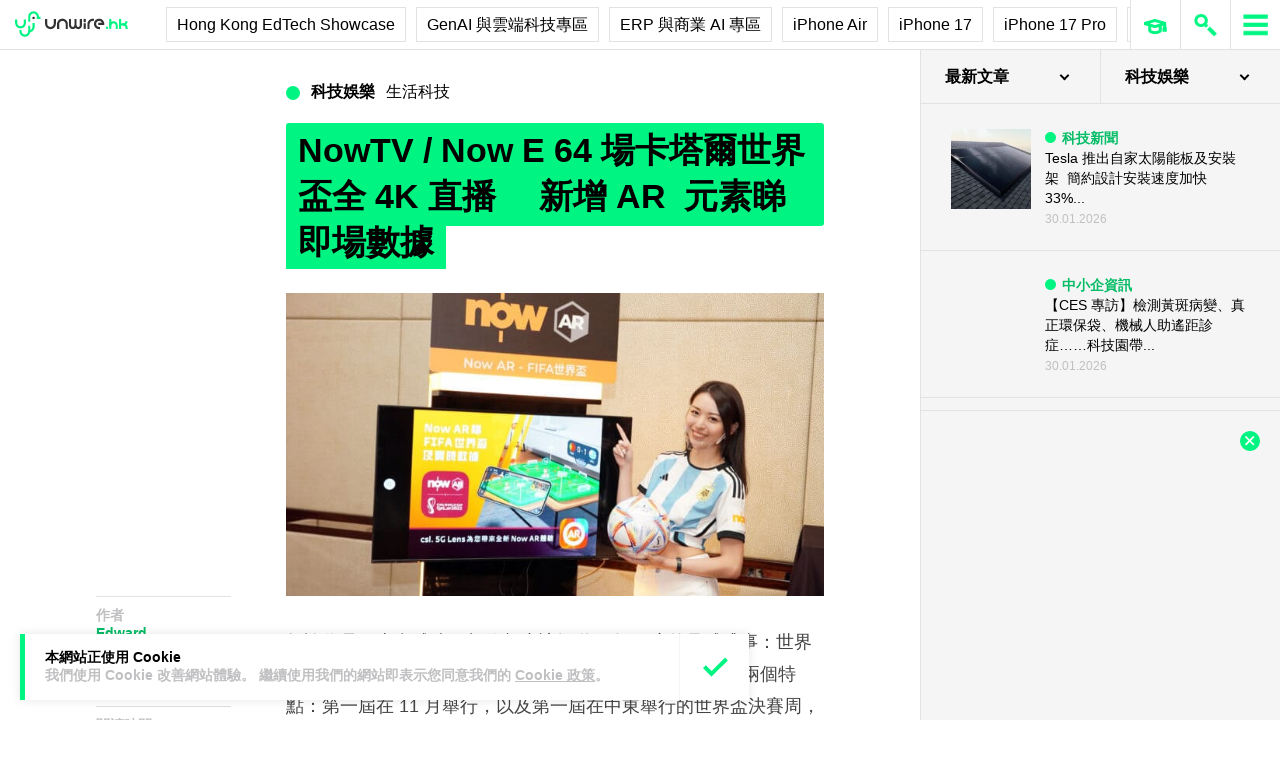

--- FILE ---
content_type: text/html; charset=UTF-8
request_url: https://unwire.hk/2022/10/24/nowtv-nowe-worldcup2022-details/life-tech/
body_size: 46101
content:
<!doctype html>
<html class="no-js" lang="zh-HK" prefix="og: https://ogp.me/ns#" >
	<head>
		<meta charset="UTF-8" />
		<meta name="viewport" content="width=device-width, initial-scale=1.0" />
		
<!-- Search Engine Optimization by Rank Math PRO - https://rankmath.com/ -->
<title>NowTV / Now E 64 場卡塔爾世界盃全 4K 直播　 新增 AR 元素睇即場數據 - unwire.hk 香港</title>
<meta name="description" content="無論你是否忠實球迷，相信都應該知道 4 年 1 度的足球盛事：世界盃將會在 11 月 20 日深夜正式開鑼。今年世界盃決賽周有兩個特點：第一屆在 11 月舉行，以及第一屆在中東舉行的世界盃決賽周，為了隆重其事，已宣佈取得官方轉播權的 NowTV 今日就正式舉行盛大的發佈會，更請來 ERROR 成員 Poki"/>
<meta name="robots" content="follow, index, max-snippet:-1, max-video-preview:-1, max-image-preview:large"/>
<link rel="canonical" href="https://unwire.hk/2022/10/24/nowtv-nowe-worldcup2022-details/life-tech/" />
<meta property="og:locale" content="zh_HK" />
<meta property="og:type" content="article" />
<meta property="og:title" content="NowTV / Now E 64 場卡塔爾世界盃全 4K 直播　 新增 AR 元素睇即場數據 - unwire.hk 香港" />
<meta property="og:description" content="無論你是否忠實球迷，相信都應該知道 4 年 1 度的足球盛事：世界盃將會在 11 月 20 日深夜正式開鑼。今年世界盃決賽周有兩個特點：第一屆在 11 月舉行，以及第一屆在中東舉行的世界盃決賽周，為了隆重其事，已宣佈取得官方轉播權的 NowTV 今日就正式舉行盛大的發佈會，更請來 ERROR 成員 Poki" />
<meta property="og:url" content="https://unwire.hk/2022/10/24/nowtv-nowe-worldcup2022-details/life-tech/" />
<meta property="og:site_name" content="香港 unwire.hk 玩生活．樂科技" />
<meta property="article:publisher" content="https://www.facebook.com/unwirehk/" />
<meta property="article:author" content="https://www.facebook.com/unwirehk" />
<meta property="article:tag" content="Now E" />
<meta property="article:tag" content="Now TV" />
<meta property="article:tag" content="world cup" />
<meta property="article:tag" content="World Cup Qatar 2022" />
<meta property="article:section" content="生活科技" />
<meta property="og:updated_time" content="2022-10-24T18:48:42+08:00" />
<meta property="og:image" content="https://cdn.unwire.hk/wp-content/uploads/2022/10/DSC03355-scaled.jpg" />
<meta property="og:image:secure_url" content="https://cdn.unwire.hk/wp-content/uploads/2022/10/DSC03355-scaled.jpg" />
<meta property="og:image:width" content="1600" />
<meta property="og:image:height" content="900" />
<meta property="og:image:alt" content="NowTV / Now E 64 場卡塔爾世界盃全 4K 直播　 新增 AR  元素睇即場數據" />
<meta property="og:image:type" content="image/jpeg" />
<meta property="article:published_time" content="2022-10-24T18:33:52+08:00" />
<meta property="article:modified_time" content="2022-10-24T18:48:42+08:00" />
<meta name="twitter:card" content="summary_large_image" />
<meta name="twitter:title" content="NowTV / Now E 64 場卡塔爾世界盃全 4K 直播　 新增 AR 元素睇即場數據 - unwire.hk 香港" />
<meta name="twitter:description" content="無論你是否忠實球迷，相信都應該知道 4 年 1 度的足球盛事：世界盃將會在 11 月 20 日深夜正式開鑼。今年世界盃決賽周有兩個特點：第一屆在 11 月舉行，以及第一屆在中東舉行的世界盃決賽周，為了隆重其事，已宣佈取得官方轉播權的 NowTV 今日就正式舉行盛大的發佈會，更請來 ERROR 成員 Poki" />
<meta name="twitter:site" content="@UnwireLife" />
<meta name="twitter:creator" content="@UnwireLife" />
<meta name="twitter:image" content="https://cdn.unwire.hk/wp-content/uploads/2022/10/DSC03355-scaled.jpg" />
<meta name="twitter:label1" content="Written by" />
<meta name="twitter:data1" content="Edward" />
<meta name="twitter:label2" content="Time to read" />
<meta name="twitter:data2" content="1 minute" />
<script type="application/ld+json" class="rank-math-schema-pro">{"@context":"https://schema.org","@graph":[{"@type":["Person","Organization"],"@id":"https://unwire.hk/#person","name":"unwire.hk","sameAs":["https://www.facebook.com/unwirehk/","https://twitter.com/UnwireLife","https://www.instagram.com/unwirehk/","https://www.linkedin.com/company/unwire.hk","https://www.youtube.com/user/unwirehktv","https://www.youtube.com/unwire"]},{"@type":"WebSite","@id":"https://unwire.hk/#website","url":"https://unwire.hk","name":"\u9999\u6e2f unwire.hk \u73a9\u751f\u6d3b\uff0e\u6a02\u79d1\u6280","publisher":{"@id":"https://unwire.hk/#person"},"inLanguage":"zh-HK"},{"@type":"ImageObject","@id":"https://cdn.unwire.hk/wp-content/uploads/2022/10/DSC03355-scaled.jpg","url":"https://cdn.unwire.hk/wp-content/uploads/2022/10/DSC03355-scaled.jpg","width":"1600","height":"900","inLanguage":"zh-HK"},{"@type":"BreadcrumbList","@id":"https://unwire.hk/2022/10/24/nowtv-nowe-worldcup2022-details/life-tech/#breadcrumb","itemListElement":[{"@type":"ListItem","position":"1","item":{"@id":"https://unwire.hk","name":"Home"}},{"@type":"ListItem","position":"2","item":{"@id":"https://unwire.hk/category/life-tech/","name":"\u751f\u6d3b\u79d1\u6280"}},{"@type":"ListItem","position":"3","item":{"@id":"https://unwire.hk/2022/10/24/nowtv-nowe-worldcup2022-details/life-tech/","name":"NowTV / Now E 64 \u5834\u5361\u5854\u723e\u4e16\u754c\u76c3\u5168 4K \u76f4\u64ad\u3000 \u65b0\u589e AR  \u5143\u7d20\u7747\u5373\u5834\u6578\u64da"}}]},{"@type":"WebPage","@id":"https://unwire.hk/2022/10/24/nowtv-nowe-worldcup2022-details/life-tech/#webpage","url":"https://unwire.hk/2022/10/24/nowtv-nowe-worldcup2022-details/life-tech/","name":"NowTV / Now E 64 \u5834\u5361\u5854\u723e\u4e16\u754c\u76c3\u5168 4K \u76f4\u64ad\u3000 \u65b0\u589e AR \u5143\u7d20\u7747\u5373\u5834\u6578\u64da - unwire.hk \u9999\u6e2f","datePublished":"2022-10-24T18:33:52+08:00","dateModified":"2022-10-24T18:48:42+08:00","isPartOf":{"@id":"https://unwire.hk/#website"},"primaryImageOfPage":{"@id":"https://cdn.unwire.hk/wp-content/uploads/2022/10/DSC03355-scaled.jpg"},"inLanguage":"zh-HK","breadcrumb":{"@id":"https://unwire.hk/2022/10/24/nowtv-nowe-worldcup2022-details/life-tech/#breadcrumb"}},{"@type":"Person","@id":"https://unwire.hk/author/agent_aa/","name":"Edward","url":"https://unwire.hk/author/agent_aa/","image":{"@type":"ImageObject","@id":"https://secure.gravatar.com/avatar/820ec8d81784423eed72968595c20e2a6b80aeac7380a31d51965ae9d747ebc3?s=96&amp;d=mm&amp;r=g","url":"https://secure.gravatar.com/avatar/820ec8d81784423eed72968595c20e2a6b80aeac7380a31d51965ae9d747ebc3?s=96&amp;d=mm&amp;r=g","caption":"Edward","inLanguage":"zh-HK"},"sameAs":["https://www.facebook.com/unwirehk"]},{"@type":"NewsArticle","headline":"NowTV / Now E 64 \u5834\u5361\u5854\u723e\u4e16\u754c\u76c3\u5168 4K \u76f4\u64ad\u3000 \u65b0\u589e AR \u5143\u7d20\u7747\u5373\u5834\u6578\u64da - unwire.hk \u9999\u6e2f","datePublished":"2022-10-24T18:33:52+08:00","dateModified":"2022-10-24T18:48:42+08:00","articleSection":"\u751f\u6d3b\u79d1\u6280","author":{"@id":"https://unwire.hk/author/agent_aa/","name":"Edward"},"publisher":{"@id":"https://unwire.hk/#person"},"description":"\u7121\u8ad6\u4f60\u662f\u5426\u5fe0\u5be6\u7403\u8ff7\uff0c\u76f8\u4fe1\u90fd\u61c9\u8a72\u77e5\u9053 4 \u5e74 1 \u5ea6\u7684\u8db3\u7403\u76db\u4e8b\uff1a\u4e16\u754c\u76c3\u5c07\u6703\u5728 11 \u6708 20 \u65e5\u6df1\u591c\u6b63\u5f0f\u958b\u947c\u3002\u4eca\u5e74\u4e16\u754c\u76c3\u6c7a\u8cfd\u5468\u6709\u5169\u500b\u7279\u9ede\uff1a\u7b2c\u4e00\u5c46\u5728 11 \u6708\u8209\u884c\uff0c\u4ee5\u53ca\u7b2c\u4e00\u5c46\u5728\u4e2d\u6771\u8209\u884c\u7684\u4e16\u754c\u76c3\u6c7a\u8cfd\u5468\uff0c\u70ba\u4e86\u9686\u91cd\u5176\u4e8b\uff0c\u5df2\u5ba3\u4f48\u53d6\u5f97\u5b98\u65b9\u8f49\u64ad\u6b0a\u7684 NowTV \u4eca\u65e5\u5c31\u6b63\u5f0f\u8209\u884c\u76db\u5927\u7684\u767c\u4f48\u6703\uff0c\u66f4\u8acb\u4f86 ERROR \u6210\u54e1 Poki","copyrightYear":"2022","copyrightHolder":{"@id":"https://unwire.hk/#person"},"name":"NowTV / Now E 64 \u5834\u5361\u5854\u723e\u4e16\u754c\u76c3\u5168 4K \u76f4\u64ad\u3000 \u65b0\u589e AR \u5143\u7d20\u7747\u5373\u5834\u6578\u64da - unwire.hk \u9999\u6e2f","@id":"https://unwire.hk/2022/10/24/nowtv-nowe-worldcup2022-details/life-tech/#richSnippet","isPartOf":{"@id":"https://unwire.hk/2022/10/24/nowtv-nowe-worldcup2022-details/life-tech/#webpage"},"image":{"@id":"https://cdn.unwire.hk/wp-content/uploads/2022/10/DSC03355-scaled.jpg"},"inLanguage":"zh-HK","mainEntityOfPage":{"@id":"https://unwire.hk/2022/10/24/nowtv-nowe-worldcup2022-details/life-tech/#webpage"}}]}</script>
<!-- /Rank Math WordPress SEO plugin -->

<link rel="amphtml" href="https://unwire.hk/2022/10/24/nowtv-nowe-worldcup2022-details/life-tech/amp/" /><meta name="generator" content="AMP for WP 1.1.9"/><link rel='dns-prefetch' href='//ajax.googleapis.com' />
<link rel='dns-prefetch' href='//cdnjs.cloudflare.com' />
		<!-- This site uses the Google Analytics by MonsterInsights plugin v9.11.1 - Using Analytics tracking - https://www.monsterinsights.com/ -->
							<script src="//www.googletagmanager.com/gtag/js?id=G-RKRJV1M0T3"  data-cfasync="false" data-wpfc-render="false" type="text/javascript" async></script>
			<script data-cfasync="false" data-wpfc-render="false" type="text/javascript">
				var mi_version = '9.11.1';
				var mi_track_user = true;
				var mi_no_track_reason = '';
								var MonsterInsightsDefaultLocations = {"page_location":"https:\/\/unwire.hk\/2022\/10\/24\/nowtv-nowe-worldcup2022-details\/life-tech\/"};
								if ( typeof MonsterInsightsPrivacyGuardFilter === 'function' ) {
					var MonsterInsightsLocations = (typeof MonsterInsightsExcludeQuery === 'object') ? MonsterInsightsPrivacyGuardFilter( MonsterInsightsExcludeQuery ) : MonsterInsightsPrivacyGuardFilter( MonsterInsightsDefaultLocations );
				} else {
					var MonsterInsightsLocations = (typeof MonsterInsightsExcludeQuery === 'object') ? MonsterInsightsExcludeQuery : MonsterInsightsDefaultLocations;
				}

								var disableStrs = [
										'ga-disable-G-RKRJV1M0T3',
									];

				/* Function to detect opted out users */
				function __gtagTrackerIsOptedOut() {
					for (var index = 0; index < disableStrs.length; index++) {
						if (document.cookie.indexOf(disableStrs[index] + '=true') > -1) {
							return true;
						}
					}

					return false;
				}

				/* Disable tracking if the opt-out cookie exists. */
				if (__gtagTrackerIsOptedOut()) {
					for (var index = 0; index < disableStrs.length; index++) {
						window[disableStrs[index]] = true;
					}
				}

				/* Opt-out function */
				function __gtagTrackerOptout() {
					for (var index = 0; index < disableStrs.length; index++) {
						document.cookie = disableStrs[index] + '=true; expires=Thu, 31 Dec 2099 23:59:59 UTC; path=/';
						window[disableStrs[index]] = true;
					}
				}

				if ('undefined' === typeof gaOptout) {
					function gaOptout() {
						__gtagTrackerOptout();
					}
				}
								window.dataLayer = window.dataLayer || [];

				window.MonsterInsightsDualTracker = {
					helpers: {},
					trackers: {},
				};
				if (mi_track_user) {
					function __gtagDataLayer() {
						dataLayer.push(arguments);
					}

					function __gtagTracker(type, name, parameters) {
						if (!parameters) {
							parameters = {};
						}

						if (parameters.send_to) {
							__gtagDataLayer.apply(null, arguments);
							return;
						}

						if (type === 'event') {
														parameters.send_to = monsterinsights_frontend.v4_id;
							var hookName = name;
							if (typeof parameters['event_category'] !== 'undefined') {
								hookName = parameters['event_category'] + ':' + name;
							}

							if (typeof MonsterInsightsDualTracker.trackers[hookName] !== 'undefined') {
								MonsterInsightsDualTracker.trackers[hookName](parameters);
							} else {
								__gtagDataLayer('event', name, parameters);
							}
							
						} else {
							__gtagDataLayer.apply(null, arguments);
						}
					}

					__gtagTracker('js', new Date());
					__gtagTracker('set', {
						'developer_id.dZGIzZG': true,
											});
					if ( MonsterInsightsLocations.page_location ) {
						__gtagTracker('set', MonsterInsightsLocations);
					}
										__gtagTracker('config', 'G-RKRJV1M0T3', {"forceSSL":"true","link_attribution":"true"} );
										window.gtag = __gtagTracker;										(function () {
						/* https://developers.google.com/analytics/devguides/collection/analyticsjs/ */
						/* ga and __gaTracker compatibility shim. */
						var noopfn = function () {
							return null;
						};
						var newtracker = function () {
							return new Tracker();
						};
						var Tracker = function () {
							return null;
						};
						var p = Tracker.prototype;
						p.get = noopfn;
						p.set = noopfn;
						p.send = function () {
							var args = Array.prototype.slice.call(arguments);
							args.unshift('send');
							__gaTracker.apply(null, args);
						};
						var __gaTracker = function () {
							var len = arguments.length;
							if (len === 0) {
								return;
							}
							var f = arguments[len - 1];
							if (typeof f !== 'object' || f === null || typeof f.hitCallback !== 'function') {
								if ('send' === arguments[0]) {
									var hitConverted, hitObject = false, action;
									if ('event' === arguments[1]) {
										if ('undefined' !== typeof arguments[3]) {
											hitObject = {
												'eventAction': arguments[3],
												'eventCategory': arguments[2],
												'eventLabel': arguments[4],
												'value': arguments[5] ? arguments[5] : 1,
											}
										}
									}
									if ('pageview' === arguments[1]) {
										if ('undefined' !== typeof arguments[2]) {
											hitObject = {
												'eventAction': 'page_view',
												'page_path': arguments[2],
											}
										}
									}
									if (typeof arguments[2] === 'object') {
										hitObject = arguments[2];
									}
									if (typeof arguments[5] === 'object') {
										Object.assign(hitObject, arguments[5]);
									}
									if ('undefined' !== typeof arguments[1].hitType) {
										hitObject = arguments[1];
										if ('pageview' === hitObject.hitType) {
											hitObject.eventAction = 'page_view';
										}
									}
									if (hitObject) {
										action = 'timing' === arguments[1].hitType ? 'timing_complete' : hitObject.eventAction;
										hitConverted = mapArgs(hitObject);
										__gtagTracker('event', action, hitConverted);
									}
								}
								return;
							}

							function mapArgs(args) {
								var arg, hit = {};
								var gaMap = {
									'eventCategory': 'event_category',
									'eventAction': 'event_action',
									'eventLabel': 'event_label',
									'eventValue': 'event_value',
									'nonInteraction': 'non_interaction',
									'timingCategory': 'event_category',
									'timingVar': 'name',
									'timingValue': 'value',
									'timingLabel': 'event_label',
									'page': 'page_path',
									'location': 'page_location',
									'title': 'page_title',
									'referrer' : 'page_referrer',
								};
								for (arg in args) {
																		if (!(!args.hasOwnProperty(arg) || !gaMap.hasOwnProperty(arg))) {
										hit[gaMap[arg]] = args[arg];
									} else {
										hit[arg] = args[arg];
									}
								}
								return hit;
							}

							try {
								f.hitCallback();
							} catch (ex) {
							}
						};
						__gaTracker.create = newtracker;
						__gaTracker.getByName = newtracker;
						__gaTracker.getAll = function () {
							return [];
						};
						__gaTracker.remove = noopfn;
						__gaTracker.loaded = true;
						window['__gaTracker'] = __gaTracker;
					})();
									} else {
										console.log("");
					(function () {
						function __gtagTracker() {
							return null;
						}

						window['__gtagTracker'] = __gtagTracker;
						window['gtag'] = __gtagTracker;
					})();
									}
			</script>
							<!-- / Google Analytics by MonsterInsights -->
		<style id='wp-img-auto-sizes-contain-inline-css' type='text/css'>
img:is([sizes=auto i],[sizes^="auto," i]){contain-intrinsic-size:3000px 1500px}
/*# sourceURL=wp-img-auto-sizes-contain-inline-css */
</style>
<link rel='stylesheet' id='vote-css' href='https://cdn.unwire.hk/wp-content/plugins/vote/public/css/vote-public.css?ver=1.0.0' type='text/css' media='all' />
<link rel='stylesheet' id='subscribe-forms-css-css' href='https://cdn.unwire.hk/wp-content/plugins/easy-social-share-buttons3/assets/modules/subscribe-forms.min.css?ver=10.8' type='text/css' media='all' />
<link rel='stylesheet' id='essb-social-profiles-css' href='https://cdn.unwire.hk/wp-content/plugins/easy-social-share-buttons3/lib/modules/social-followers-counter/assets/social-profiles.min.css?ver=10.8' type='text/css' media='all' />
<link rel='stylesheet' id='easy-social-share-buttons-css' href='https://cdn.unwire.hk/wp-content/plugins/easy-social-share-buttons3/assets/css/easy-social-share-buttons.min.css?ver=10.8' type='text/css' media='all' />
<style id='easy-social-share-buttons-inline-css' type='text/css'>
.essb-social-followers-variables { --essb-sf-color-threads:#000000;}.essb-fc-bg-threads, .essb-fc-hbg-threads:hover{ background-color: var( --essb-sf-color-threads ); } .essb-fc-c-threads, .essb-fc-hc-threads:hover { color: var( --essb-sf-color-threads ); fill: var( --essb-sf-color-threads ); } .essb-fc-border-threads, .essb-fc-hborder-threads:hover{ border-color: var( --essb-sf-color-threads ); }.essb-fc-network-airbnb svg { max-width: 32px; }.essb_links .essb_link_threads { --essb-network: #000000}
/*# sourceURL=easy-social-share-buttons-inline-css */
</style>
<link rel='stylesheet' id='main-stylesheet-css' href='https://cdn.unwire.hk/wp-content/themes/unwire/dist/assets/css/app.css?ver=2.10.4' type='text/css' media='all' />
<link rel='stylesheet' id='newsletter-css' href='https://cdn.unwire.hk/wp-content/plugins/newsletter/style.css?ver=9.1.0' type='text/css' media='all' />
<link rel='stylesheet' id='__EPYT__style-css' href='https://cdn.unwire.hk/wp-content/plugins/youtube-embed-plus/styles/ytprefs.min.css?ver=14.2.4' type='text/css' media='all' />
<style id='__EPYT__style-inline-css' type='text/css'>

                .epyt-gallery-thumb {
                        width: 33.333%;
                }
                
/*# sourceURL=__EPYT__style-inline-css */
</style>
<script type="text/javascript" src="https://cdn.unwire.hk/wp-content/plugins/google-analytics-premium/assets/js/frontend-gtag.min.js?ver=9.11.1" id="monsterinsights-frontend-script-js" async="async" data-wp-strategy="async"></script>
<script data-cfasync="false" data-wpfc-render="false" type="text/javascript" id='monsterinsights-frontend-script-js-extra'>/* <![CDATA[ */
var monsterinsights_frontend = {"js_events_tracking":"true","download_extensions":"doc,pdf,ppt,zip,xls,docx,pptx,xlsx","inbound_paths":"[{\"path\":\"\\\/go\\\/\",\"label\":\"affiliate\"},{\"path\":\"\\\/recommend\\\/\",\"label\":\"affiliate\"}]","home_url":"https:\/\/unwire.hk","hash_tracking":"false","v4_id":"G-RKRJV1M0T3"};/* ]]> */
</script>
<script type="text/javascript" src="https://ajax.googleapis.com/ajax/libs/jquery/3.2.1/jquery.min.js?ver=3.2.1" id="jquery-js"></script>
<script type="text/javascript" src="https://cdn.unwire.hk/wp-content/plugins/vote/public/js/vote-public.js?ver=1.0.0" id="vote-js"></script>
<script type="text/javascript" src="https://cdnjs.cloudflare.com/ajax/libs/gsap/2.0.0/plugins/CSSPlugin.min.js?ver=1.20.4" id="tweenmax-css-js"></script>
<script type="text/javascript" src="https://cdnjs.cloudflare.com/ajax/libs/gsap/2.0.0/plugins/ScrollToPlugin.min.js?ver=1.20.4" id="tweenmax-scroll-js"></script>
<script type="text/javascript" src="https://cdnjs.cloudflare.com/ajax/libs/gsap/1.20.4/TweenMax.min.js?ver=1.20.4" id="tweenmax-js"></script>
<script type="text/javascript" src="https://cdn.unwire.hk/wp-content/themes/unwire/static/js/flickity.pkgd.min.js?ver=1.0" id="flickity-js"></script>
<script type="text/javascript" src="https://cdn.unwire.hk/wp-content/themes/unwire/static/js/bodyScrollLock.min.js?ver=6.9" id="body_scroll_lock-js"></script>
<script type="text/javascript" id="__ytprefs__-js-extra">
/* <![CDATA[ */
var _EPYT_ = {"ajaxurl":"https://unwire.hk/wp-admin/admin-ajax.php","security":"f00e21563d","gallery_scrolloffset":"20","eppathtoscripts":"https://unwire.hk/wp-content/plugins/youtube-embed-plus/scripts/","eppath":"https://unwire.hk/wp-content/plugins/youtube-embed-plus/","epresponsiveselector":"[\"iframe.__youtube_prefs__\"]","epdovol":"1","version":"14.2.4","evselector":"iframe.__youtube_prefs__[src], iframe[src*=\"youtube.com/embed/\"], iframe[src*=\"youtube-nocookie.com/embed/\"]","ajax_compat":"","maxres_facade":"eager","ytapi_load":"light","pause_others":"","stopMobileBuffer":"1","facade_mode":"","not_live_on_channel":""};
//# sourceURL=__ytprefs__-js-extra
/* ]]> */
</script>
<script type="text/javascript" src="https://cdn.unwire.hk/wp-content/plugins/youtube-embed-plus/scripts/ytprefs.min.js?ver=14.2.4" id="__ytprefs__-js"></script>
<script type='text/javascript'>window.presslabs = {"home_url":"https:\/\/unwire.hk"}</script><script type='text/javascript'>
	(function () {
		var pl_beacon = document.createElement('script');
		pl_beacon.type = 'text/javascript';
		pl_beacon.async = true;
		var host = 'https://unwire.hk';
		if ('https:' == document.location.protocol) {
			host = host.replace('http://', 'https://');
		}
		pl_beacon.src = host + '/' + 'mKGqAA1MFbon' + '.js?ts=' + Math.floor((Math.random() * 100000) + 1);
		var first_script_tag = document.getElementsByTagName('script')[0];
		first_script_tag.parentNode.insertBefore(pl_beacon, first_script_tag);
	})();
</script>
<script type="text/javascript">var _sf_startpt=(new Date()).getTime()</script>
  <script src="https://cdn.onesignal.com/sdks/web/v16/OneSignalSDK.page.js" defer></script>
  <script>
          window.OneSignalDeferred = window.OneSignalDeferred || [];
          OneSignalDeferred.push(async function(OneSignal) {
            await OneSignal.init({
              appId: "55493a9e-5173-4e63-8adc-d34ec278016f",
              serviceWorkerOverrideForTypical: true,
              path: "https://unwire.hk/wp-content/plugins/onesignal-free-web-push-notifications/sdk_files/",
              serviceWorkerParam: { scope: "/wp-content/plugins/onesignal-free-web-push-notifications/sdk_files/push/onesignal/" },
              serviceWorkerPath: "OneSignalSDKWorker.js",
            });
          });

          // Unregister the legacy OneSignal service worker to prevent scope conflicts
          if (navigator.serviceWorker) {
            navigator.serviceWorker.getRegistrations().then((registrations) => {
              // Iterate through all registered service workers
              registrations.forEach((registration) => {
                // Check the script URL to identify the specific service worker
                if (registration.active && registration.active.scriptURL.includes('OneSignalSDKWorker.js.php')) {
                  // Unregister the service worker
                  registration.unregister().then((success) => {
                    if (success) {
                      console.log('OneSignalSW: Successfully unregistered:', registration.active.scriptURL);
                    } else {
                      console.log('OneSignalSW: Failed to unregister:', registration.active.scriptURL);
                    }
                  });
                }
              });
            }).catch((error) => {
              console.error('Error fetching service worker registrations:', error);
            });
        }
        </script>
<link rel="apple-touch-icon" sizes="180x180" href="/wp-content/uploads/fbrfg/apple-touch-icon.png">
<link rel="icon" type="image/png" sizes="32x32" href="/wp-content/uploads/fbrfg/favicon-32x32.png">
<link rel="icon" type="image/png" sizes="16x16" href="/wp-content/uploads/fbrfg/favicon-16x16.png">
<link rel="manifest" href="/wp-content/uploads/fbrfg/site.webmanifest">
<link rel="mask-icon" href="/wp-content/uploads/fbrfg/safari-pinned-tab.svg" color="#00f482">
<link rel="shortcut icon" href="/wp-content/uploads/fbrfg/favicon.ico">
<meta name="msapplication-TileColor" content="#da532c">
<meta name="msapplication-config" content="/wp-content/uploads/fbrfg/browserconfig.xml">
<meta name="theme-color" content="#ffffff"><script type="text/javascript">
    (function() {
        /** CONFIGURATION START **/
        var _sf_async_config = window._sf_async_config = (window._sf_async_config || {});

        _sf_async_config.uid = 61732;
        _sf_async_config.domain = "unwire.hk";
        _sf_async_config.flickerControl = false;
        _sf_async_config.useCanonical = true;
        _sf_async_config.useCanonicalDomain = true;
        _sf_async_config.sections = "生活科技,科技娛樂";
        _sf_async_config.authors = "Edward";
        /** CONFIGURATION END **/
        function loadChartbeat() {
            var e = document.createElement("script");
            var n = document.getElementsByTagName("script")[0];
            e.type = "text/javascript";
            e.async = true;
            e.src = "//static.chartbeat.com/js/chartbeat.js";
            n.parentNode.insertBefore(e, n);
        }
        loadChartbeat();
     })();
</script>		<style type="text/css" id="wp-custom-css">
			.index__elementWrapper--_nGdS{
	max-width:60%;
}
/*
.spotim-light
{
	width:80%;
}*/

/*#spotim-specific{
	display:none !important;
}
.resize-manager__resizeManagerContainer___1QT8Z{
	display:none !important;
}*/
.video-container {
  max-width: 1200px;
  margin: 0 auto;
}

.video-container iframe {
  width: 100%;
  aspect-ratio: 16 / 9; 
  height: auto;
  display: block;
}
footer.footer
{
	position:sticky !important;
}
.fb-embed-container {
  padding: 1.5rem;
  border-radius: 1.5rem;
  border: 2px solid #d1d5db;
  max-width: 560px;
  width: 100%;
  margin: 2rem auto;
}

.fb-embed-container .title {
  font-size: 1.5rem;
  font-weight: 700;
  color: #1f2937;
  margin-bottom: 1.5rem;
  display: flex;
  align-items: center;
  text-align: left;
  position: relative;
  padding-left: 1.5rem;
}

.fb-embed-container .title::before {
  content: '';
  position: absolute;
  left: 0;
  top: 50%;
  transform: translateY(-50%);
  width: 4px;
  height: 1.5rem;
  background-color: #00f485;
}

.fb-embed-container iframe {
  width: 100%;
  border: none;
  aspect-ratio: 500 / 530; 
  height: auto;            
}

.fb-embed-container .cta {
  margin-top: 0.5rem;
  text-align: right;
}

.fb-embed-container .cta a {
  display: inline-block;
  background-color: #00f485;
  color: #000000;
  font-size: 1.25rem;
  font-weight: 800;
  padding: 0.75rem 1.25rem;
  border-radius: 0.75rem;
  text-decoration: none;
  transition: background-color 0.3s ease;
}

.fb-embed-container .cta a:hover {
  background-color: #00cc75;
}

@media (max-width: 600px) {
  .fb-embed-container {
    padding: 1rem;
  }

  .fb-embed-container .title {
    font-size: 1.25rem;
    padding-left: 1.2rem;
    margin-bottom: 1.2rem;
  }

  .fb-embed-container .title::before {
    width: 3px;
    height: 1.2rem;
  }

  .fb-embed-container iframe {
    aspect-ratio: 500 / 530;
    height: auto;
  }

  .fb-embed-container .cta a {
    font-size: 1rem;
    padding: 0.5rem 1rem;
  }
}

.related-posts {
    background-color: #fafafa; 
    padding: 25px; 
    margin: 20px 0; 
	border-radius: 20px;
}
	.related-posts blockquote {
    margin: 10px ; 
    padding: 10; 
    border-left: none; 
}
.fw-block {
	display:none!important
}
.fb-page {
	display:none!important
}
		</style>
				<script async='async' src='https://www.googletagservices.com/tag/js/gpt.js'></script>
		<script>
			var googletag = googletag || {};
			googletag.cmd = googletag.cmd || [];
		</script>
		<script>
		  	googletag.cmd.push(function() {
			    googletag.defineSlot('/1070067/homepage_superbanner', [728, 90], 'div-gpt-ad-1529571774980-0').addService(googletag.pubads());
			    googletag.defineSlot('/1070067/homepage_Lrec1', [300, 250], 'div-gpt-ad-1529571774980-1').addService(googletag.pubads());
			    // googletag.defineSlot('/1070067/ROS_superbanner', [[970, 250], [728, 90], [980, 120]], 'div-gpt-ad-1529571774980-2').addService(googletag.pubads());
			    // googletag.defineSlot('/1070067/ROS_Lrec1', [[336, 280], [300, 600], [300, 250]], 'div-gpt-ad-1529571774980-3').addService(googletag.pubads());
			    googletag.pubads().enableSingleRequest();
			    googletag.pubads().collapseEmptyDivs();
			    googletag.enableServices();
		  	});
		</script>
				<!-- swiftype date use -->
		<meta class="swiftype" name="published_at" data-type="date" content="2022-10-24T18:33" />
		<meta class="swiftype" name='info' data-type='string' content='無論你是否忠實球迷，相信都應該知道 4 年 1 度的足球盛事：世界盃將會在 11 月 20 日深夜正式開鑼。今 [&hellip;]' />
		<meta class='swiftype' name='image' data-type='enum' content='https://cdn.unwire.hk/wp-content/uploads/2022/10/DSC03355-scaled.jpg' />
		<meta class='swiftype' name='sections' data-type='string' content="生活科技" />
		<meta class="swiftype" name="tags" data-type="string" content="Now E" /><meta class="swiftype" name="tags" data-type="string" content="Now TV" /><meta class="swiftype" name="tags" data-type="string" content="world cup" /><meta class="swiftype" name="tags" data-type="string" content="World Cup Qatar 2022" />    <style>
    /* Popup 遮罩 */
    #meiliOverlay {
        display: none;
        position: fixed;
        top: 0;
        left: 0;
        width: 100%;
        height: 100%;
        background: rgba(255,255,255,0.95);
        z-index: 99999;
        overflow-y: auto;
    }

    /* 內容容器 - 調整為全寬 */
    #meiliWrapper {
        width: 100%;
        margin: 60px 0;
        padding: 0 40px;
        box-sizing: border-box;
    }

    /* Search input - 改為 underline only 樣式 */
    #meiliSearchInput {
        width: 100%;
        padding: 3.125rem 14vw;
        font-size: 2.125rem;
        font-weight: 600;
        color: #00f482;
        border: none;
        border-bottom: rgba(226,226,226,.9) 1px solid;
        background: rgba(255,255,255);
        outline: none;
        box-sizing: border-box;
        caret-color: #00f485;
    }

    /* Progress bar */
    #meiliProgressBar {
        width: 100%;
        height: 4px;
        background: transparent;
        position: relative;
        margin-top: -1px;
        display: none;
    }

    #meiliProgressBar .progress-fill {
        height: 100%;
        background: #00f485;
        width: 0%;
        transition: width 0.3s ease;
    }

    /* Placeholder 樣式 */
    #meiliSearchInput::placeholder {
        color: #999;
        opacity: 1;
    }

    /* Result container */
    #meiliSearchResults {
        margin-top: 0px;
  	    display: none;
        background:  rgba(255,255,255);
        box-sizing: border-box;
    }

    /* 每條結果 */
    #meiliSearchResults div {
        padding: 1rem 14vw;
        cursor: pointer;
        border-bottom: 1px solid rgba(226,226,226,.5);
        font-size: 18px;
        transition: background-color 0.2s ease;
    }

    /* 顯示所有結果連結 */
    #meiliSearchResults .show-all-link {
        padding: 0.5rem 14vw;
        font-size: .875rem;
		font-weight: 600;
        color: #000;
        border-bottom: 1px solid rgba(226,226,226,.3);
    }

    #meiliSearchResults div:last-child {
        border-bottom: none;
    }

    #meiliSearchResults div:hover {
        background: rgba(240,240,240,0.3);
    }

    /* 高亮 */
    .highlight {
        background-color: #00f485;
        font-style: normal;
        padding: 2px 4px;
        border-radius: 3px;
    }

    /* 關閉按鈕 - 圓形 button 版本 */
    #meiliCloseBtn {
        position: absolute;
        top: 20px;
        right: 30px;
        width: 40px;
        height: 40px;
        line-height: 40px;
        text-align: center;
        background-color: #00f485;
        color: #000;
        font-size: 24px;
        font-weight: bold;
        border-radius: 50%;
        cursor: pointer;
        box-shadow: 0 2px 6px rgba(0,0,0,0.2);
        user-select: none;
        transition: background-color 0.2s ease;
    }
    
    #meiliCloseBtn:hover {
        background-color: #00e378;
    }

    /* 響應式設計 */
    @media (max-width: 768px) {
        #meiliWrapper {
            padding: 0 20px;
        }
        
        #meiliSearchInput {
            font-size: 24px;
            padding: 16px 0;
            color: #00f485;
        }
        
        #meiliCloseBtn {
            right: 20px;
            width: 36px;
            height: 36px;
            line-height: 36px;
            font-size: 20px;
        }
       #meiliSearchResults div {
        padding: 16px 0;
        cursor: pointer;
        border-bottom: 1px solid rgba(226,226,226,.5);
        font-size: 18px;
        transition: background-color 0.2s ease;
    	}
    	
    	#meiliSearchResults .show-all-link {
            padding: 8px 0;
            font-size: 12px;
            color: #666;
            border-bottom: 1px solid rgba(226,226,226,.3);
        }
    }
    </style>

    <!-- Popup layer -->
    <div id="meiliOverlay">
        <span id="meiliCloseBtn">&times;</span>
        <div id="meiliWrapper">
            <input type="text" id="meiliSearchInput" placeholder="" autofocus>
            <div id="meiliProgressBar">
                <div class="progress-fill"></div>
            </div>
            <div id="meiliSearchResults"></div>
        </div>
    </div>

    <script>
    (function(){
        const API_URL = "https://search.unwire.hk/indexes/post/search";
        const API_KEY = "86fa0ab662247f75bc5e661f8aa01774eb83d109c1d39c7cb926698768fc5737";

        const overlay = document.getElementById("meiliOverlay");
        const closeBtn = document.getElementById("meiliCloseBtn");
        const input = document.getElementById("meiliSearchInput");
        const resultsDiv = document.getElementById("meiliSearchResults");
        const progressBar = document.getElementById("meiliProgressBar");
        const progressFill = progressBar.querySelector('.progress-fill');

        let debounceTimer = null;
        let abortController = null;
        let progressTimer = null;

        function escapeHtml(text) {
            const div = document.createElement('div');
            div.textContent = text;
            return div.innerHTML;
        }

        function escapeRegExp(string) {
            return string.replace(/[.*+?^${}()|[\]\\]/g, '\\$&');
        }

        function highlightTextSafe(text, query) {
            if (!query) return escapeHtml(text);
            const regex = new RegExp(query.split(' ').map(escapeRegExp).join('|'), 'gi');
            return escapeHtml(text).replace(regex, match => `<span class="highlight">${match}</span>`);
        }

        function startProgressBar() {
            progressBar.style.display = 'block';
            progressFill.style.width = '20%';
            
            // 模擬進度增長
            let progress = 20;
            progressTimer = setInterval(() => {
                progress += Math.random() * 15;
                if (progress > 80) progress = 80; // 最多到80%，等API完成後到100%
                progressFill.style.width = progress + '%';
            }, 100);
        }

        function completeProgressBar() {
            if (progressTimer) {
                clearInterval(progressTimer);
                progressTimer = null;
            }
            progressFill.style.width = '100%';
            // 讓100%狀態顯示更長時間，讓用戶能看到完成效果
            setTimeout(() => {
                progressBar.style.display = 'none';
                progressFill.style.width = '0%';
            }, 1200);
        }

        function hideProgressBar() {
            if (progressTimer) {
                clearInterval(progressTimer);
                progressTimer = null;
            }
            progressBar.style.display = 'none';
            progressFill.style.width = '0%';
        }

        function redirectToSearchPage(query) {
            const searchKeyword = query.replace(/\s+/g, '+'); // 將空格替換為 + 號
            const searchUrl = `https://unwire.hk/search/${searchKeyword}`;
            window.location.href = searchUrl;
        }

        function performSearch() {
            const query = input.value.trim();
            if (!query) {
                resultsDiv.innerHTML = "";
                resultsDiv.style.display = "none";
                hideProgressBar();
                return;
            }

            // 開始進度條
            startProgressBar();

            if (abortController) abortController.abort();
            abortController = new AbortController();

            fetch(API_URL, {
                method: "POST",
                headers: {
                    "Content-Type": "application/json",
                    "Authorization": `Bearer ${API_KEY}`
                },
                body: JSON.stringify({ q: query, limit: 10, sort: ["id:desc"] }),
                signal: abortController.signal
            })
            .then(res => res.json())
            .then(data => {
                if (!data.hits || data.hits.length === 0) {
                    resultsDiv.innerHTML = "<div>沒有找到相關結果</div>";
                    resultsDiv.style.display = "block";
                    completeProgressBar();
                    return;
                }

                resultsDiv.innerHTML = '';
                
                // 添加 "顯示所有結果" 連結
                const showAllDiv = document.createElement('div');
                showAllDiv.className = 'show-all-link';
                showAllDiv.innerHTML = '→ 顯示所有結果';
                const searchKeyword = query.replace(/\s+/g, '+'); // 將空格替換為 + 號
                const searchUrl = `https://unwire.hk/search/${searchKeyword}`;
                showAllDiv.addEventListener('click', () => {
                    window.location.href = searchUrl;
                });
                resultsDiv.appendChild(showAllDiv);
                
                // 添加搜索結果
                data.hits.forEach(hit => {
                    const title = hit._formatted?.title || hit.title || hit.id;
                    const safeHTML = highlightTextSafe(title, query);

                    const div = document.createElement('div');
                    div.innerHTML = safeHTML;
                    div.addEventListener('click', () => {
                        window.location.href = hit.link;
                    });
                    resultsDiv.appendChild(div);
                });
                resultsDiv.style.display = "block";
                completeProgressBar();
            })
            .catch(err => {
                if (err.name === 'AbortError') {
                    hideProgressBar();
                    return;
                }
                console.error(err);
                resultsDiv.innerHTML = "<div>搜索出現錯誤，請重試</div>";
                resultsDiv.style.display = "block";
                completeProgressBar();
            });
        }

        input.addEventListener("input", function() {
            clearTimeout(debounceTimer);
            debounceTimer = setTimeout(performSearch, 200);
        });

        // 新增：處理 Enter 鍵
        input.addEventListener("keydown", function(e) {
            if (e.key === "Enter") {
                e.preventDefault(); // 防止默認行為
                const query = input.value.trim();
                if (query) {
                    redirectToSearchPage(query);
                }
            }
        });

        // 關閉 popup
        closeBtn.addEventListener("click", () => {
            overlay.style.display = "none";
            input.value = "";
            resultsDiv.innerHTML = "";
            resultsDiv.style.display = "none";
            hideProgressBar();
        });

        // ESC 關閉
        document.addEventListener("keydown", (e) => {
            if (e.key === "Escape") {
                overlay.style.display = "none";
                input.value = "";
                resultsDiv.innerHTML = "";
                resultsDiv.style.display = "none";
                hideProgressBar();
            }
        });

        // 全局函數供 header icon 呼叫
        window.openMeiliSearch = function() {
            overlay.style.display = "block";
            setTimeout(() => input.focus(), 100);
        };
    })();
    </script>
    	<style id='global-styles-inline-css' type='text/css'>
:root{--wp--preset--aspect-ratio--square: 1;--wp--preset--aspect-ratio--4-3: 4/3;--wp--preset--aspect-ratio--3-4: 3/4;--wp--preset--aspect-ratio--3-2: 3/2;--wp--preset--aspect-ratio--2-3: 2/3;--wp--preset--aspect-ratio--16-9: 16/9;--wp--preset--aspect-ratio--9-16: 9/16;--wp--preset--color--black: #000000;--wp--preset--color--cyan-bluish-gray: #abb8c3;--wp--preset--color--white: #ffffff;--wp--preset--color--pale-pink: #f78da7;--wp--preset--color--vivid-red: #cf2e2e;--wp--preset--color--luminous-vivid-orange: #ff6900;--wp--preset--color--luminous-vivid-amber: #fcb900;--wp--preset--color--light-green-cyan: #7bdcb5;--wp--preset--color--vivid-green-cyan: #00d084;--wp--preset--color--pale-cyan-blue: #8ed1fc;--wp--preset--color--vivid-cyan-blue: #0693e3;--wp--preset--color--vivid-purple: #9b51e0;--wp--preset--gradient--vivid-cyan-blue-to-vivid-purple: linear-gradient(135deg,rgb(6,147,227) 0%,rgb(155,81,224) 100%);--wp--preset--gradient--light-green-cyan-to-vivid-green-cyan: linear-gradient(135deg,rgb(122,220,180) 0%,rgb(0,208,130) 100%);--wp--preset--gradient--luminous-vivid-amber-to-luminous-vivid-orange: linear-gradient(135deg,rgb(252,185,0) 0%,rgb(255,105,0) 100%);--wp--preset--gradient--luminous-vivid-orange-to-vivid-red: linear-gradient(135deg,rgb(255,105,0) 0%,rgb(207,46,46) 100%);--wp--preset--gradient--very-light-gray-to-cyan-bluish-gray: linear-gradient(135deg,rgb(238,238,238) 0%,rgb(169,184,195) 100%);--wp--preset--gradient--cool-to-warm-spectrum: linear-gradient(135deg,rgb(74,234,220) 0%,rgb(151,120,209) 20%,rgb(207,42,186) 40%,rgb(238,44,130) 60%,rgb(251,105,98) 80%,rgb(254,248,76) 100%);--wp--preset--gradient--blush-light-purple: linear-gradient(135deg,rgb(255,206,236) 0%,rgb(152,150,240) 100%);--wp--preset--gradient--blush-bordeaux: linear-gradient(135deg,rgb(254,205,165) 0%,rgb(254,45,45) 50%,rgb(107,0,62) 100%);--wp--preset--gradient--luminous-dusk: linear-gradient(135deg,rgb(255,203,112) 0%,rgb(199,81,192) 50%,rgb(65,88,208) 100%);--wp--preset--gradient--pale-ocean: linear-gradient(135deg,rgb(255,245,203) 0%,rgb(182,227,212) 50%,rgb(51,167,181) 100%);--wp--preset--gradient--electric-grass: linear-gradient(135deg,rgb(202,248,128) 0%,rgb(113,206,126) 100%);--wp--preset--gradient--midnight: linear-gradient(135deg,rgb(2,3,129) 0%,rgb(40,116,252) 100%);--wp--preset--font-size--small: 13px;--wp--preset--font-size--medium: 20px;--wp--preset--font-size--large: 36px;--wp--preset--font-size--x-large: 42px;--wp--preset--spacing--20: 0.44rem;--wp--preset--spacing--30: 0.67rem;--wp--preset--spacing--40: 1rem;--wp--preset--spacing--50: 1.5rem;--wp--preset--spacing--60: 2.25rem;--wp--preset--spacing--70: 3.38rem;--wp--preset--spacing--80: 5.06rem;--wp--preset--shadow--natural: 6px 6px 9px rgba(0, 0, 0, 0.2);--wp--preset--shadow--deep: 12px 12px 50px rgba(0, 0, 0, 0.4);--wp--preset--shadow--sharp: 6px 6px 0px rgba(0, 0, 0, 0.2);--wp--preset--shadow--outlined: 6px 6px 0px -3px rgb(255, 255, 255), 6px 6px rgb(0, 0, 0);--wp--preset--shadow--crisp: 6px 6px 0px rgb(0, 0, 0);}:where(.is-layout-flex){gap: 0.5em;}:where(.is-layout-grid){gap: 0.5em;}body .is-layout-flex{display: flex;}.is-layout-flex{flex-wrap: wrap;align-items: center;}.is-layout-flex > :is(*, div){margin: 0;}body .is-layout-grid{display: grid;}.is-layout-grid > :is(*, div){margin: 0;}:where(.wp-block-columns.is-layout-flex){gap: 2em;}:where(.wp-block-columns.is-layout-grid){gap: 2em;}:where(.wp-block-post-template.is-layout-flex){gap: 1.25em;}:where(.wp-block-post-template.is-layout-grid){gap: 1.25em;}.has-black-color{color: var(--wp--preset--color--black) !important;}.has-cyan-bluish-gray-color{color: var(--wp--preset--color--cyan-bluish-gray) !important;}.has-white-color{color: var(--wp--preset--color--white) !important;}.has-pale-pink-color{color: var(--wp--preset--color--pale-pink) !important;}.has-vivid-red-color{color: var(--wp--preset--color--vivid-red) !important;}.has-luminous-vivid-orange-color{color: var(--wp--preset--color--luminous-vivid-orange) !important;}.has-luminous-vivid-amber-color{color: var(--wp--preset--color--luminous-vivid-amber) !important;}.has-light-green-cyan-color{color: var(--wp--preset--color--light-green-cyan) !important;}.has-vivid-green-cyan-color{color: var(--wp--preset--color--vivid-green-cyan) !important;}.has-pale-cyan-blue-color{color: var(--wp--preset--color--pale-cyan-blue) !important;}.has-vivid-cyan-blue-color{color: var(--wp--preset--color--vivid-cyan-blue) !important;}.has-vivid-purple-color{color: var(--wp--preset--color--vivid-purple) !important;}.has-black-background-color{background-color: var(--wp--preset--color--black) !important;}.has-cyan-bluish-gray-background-color{background-color: var(--wp--preset--color--cyan-bluish-gray) !important;}.has-white-background-color{background-color: var(--wp--preset--color--white) !important;}.has-pale-pink-background-color{background-color: var(--wp--preset--color--pale-pink) !important;}.has-vivid-red-background-color{background-color: var(--wp--preset--color--vivid-red) !important;}.has-luminous-vivid-orange-background-color{background-color: var(--wp--preset--color--luminous-vivid-orange) !important;}.has-luminous-vivid-amber-background-color{background-color: var(--wp--preset--color--luminous-vivid-amber) !important;}.has-light-green-cyan-background-color{background-color: var(--wp--preset--color--light-green-cyan) !important;}.has-vivid-green-cyan-background-color{background-color: var(--wp--preset--color--vivid-green-cyan) !important;}.has-pale-cyan-blue-background-color{background-color: var(--wp--preset--color--pale-cyan-blue) !important;}.has-vivid-cyan-blue-background-color{background-color: var(--wp--preset--color--vivid-cyan-blue) !important;}.has-vivid-purple-background-color{background-color: var(--wp--preset--color--vivid-purple) !important;}.has-black-border-color{border-color: var(--wp--preset--color--black) !important;}.has-cyan-bluish-gray-border-color{border-color: var(--wp--preset--color--cyan-bluish-gray) !important;}.has-white-border-color{border-color: var(--wp--preset--color--white) !important;}.has-pale-pink-border-color{border-color: var(--wp--preset--color--pale-pink) !important;}.has-vivid-red-border-color{border-color: var(--wp--preset--color--vivid-red) !important;}.has-luminous-vivid-orange-border-color{border-color: var(--wp--preset--color--luminous-vivid-orange) !important;}.has-luminous-vivid-amber-border-color{border-color: var(--wp--preset--color--luminous-vivid-amber) !important;}.has-light-green-cyan-border-color{border-color: var(--wp--preset--color--light-green-cyan) !important;}.has-vivid-green-cyan-border-color{border-color: var(--wp--preset--color--vivid-green-cyan) !important;}.has-pale-cyan-blue-border-color{border-color: var(--wp--preset--color--pale-cyan-blue) !important;}.has-vivid-cyan-blue-border-color{border-color: var(--wp--preset--color--vivid-cyan-blue) !important;}.has-vivid-purple-border-color{border-color: var(--wp--preset--color--vivid-purple) !important;}.has-vivid-cyan-blue-to-vivid-purple-gradient-background{background: var(--wp--preset--gradient--vivid-cyan-blue-to-vivid-purple) !important;}.has-light-green-cyan-to-vivid-green-cyan-gradient-background{background: var(--wp--preset--gradient--light-green-cyan-to-vivid-green-cyan) !important;}.has-luminous-vivid-amber-to-luminous-vivid-orange-gradient-background{background: var(--wp--preset--gradient--luminous-vivid-amber-to-luminous-vivid-orange) !important;}.has-luminous-vivid-orange-to-vivid-red-gradient-background{background: var(--wp--preset--gradient--luminous-vivid-orange-to-vivid-red) !important;}.has-very-light-gray-to-cyan-bluish-gray-gradient-background{background: var(--wp--preset--gradient--very-light-gray-to-cyan-bluish-gray) !important;}.has-cool-to-warm-spectrum-gradient-background{background: var(--wp--preset--gradient--cool-to-warm-spectrum) !important;}.has-blush-light-purple-gradient-background{background: var(--wp--preset--gradient--blush-light-purple) !important;}.has-blush-bordeaux-gradient-background{background: var(--wp--preset--gradient--blush-bordeaux) !important;}.has-luminous-dusk-gradient-background{background: var(--wp--preset--gradient--luminous-dusk) !important;}.has-pale-ocean-gradient-background{background: var(--wp--preset--gradient--pale-ocean) !important;}.has-electric-grass-gradient-background{background: var(--wp--preset--gradient--electric-grass) !important;}.has-midnight-gradient-background{background: var(--wp--preset--gradient--midnight) !important;}.has-small-font-size{font-size: var(--wp--preset--font-size--small) !important;}.has-medium-font-size{font-size: var(--wp--preset--font-size--medium) !important;}.has-large-font-size{font-size: var(--wp--preset--font-size--large) !important;}.has-x-large-font-size{font-size: var(--wp--preset--font-size--x-large) !important;}
/*# sourceURL=global-styles-inline-css */
</style>
</head>
		<body class="wp-singular post-template-default single single-post postid-1129982 single-format-standard wp-theme-unwire  desktop-fixed-header desktop-ignore-scroll essb-10.8">

	<div id="fb-root"></div>
	<script>(function(d, s, id) {
	  var js, fjs = d.getElementsByTagName(s)[0];
	  if (d.getElementById(id)) return;
	  js = d.createElement(s); js.id = id;
	  js.src = 'https://connect.facebook.net/zh_HK/sdk.js#xfbml=1&version=v3.0&appId=&autoLogAppEvents=1';
	  fjs.parentNode.insertBefore(js, fjs);
	}(document, 'script', 'facebook-jssdk'));</script>

		
		<header class="site-header" role="banner">
		<nav class="site-navigation top-bar" role="navigation"></nav>
		<div class="top-bar-left">
			<div class="site-desktop-title top-bar-title">
				<a href="https://unwire.hk/" rel="home"><img src="https://cdn.unwire.hk/wp-content/uploads/2019/06/logo-small.svg" width="113" height="26" alt="香港 unwire.hk 玩生活．樂科技" title="香港 unwire.hk 玩生活．樂科技" /></a>
			</div>
		</div>
					<div id="top-bar-post-title"><div><span class="you-are-reading"><img src="/wp-content/themes/unwire/dist/assets/images/icons/you-are-reading.png" width="126" height="31" alt="you are reading" style="padding-bottom: 4px; width: 4rem;" /></span><span class="title">NowTV / Now E 64 場卡塔爾世界盃全 4K 直播　 新增 AR  元素睇即場數據</span></div></div>
				<div class="top-bar-right">
			<ul id="top-bar-control">
									<li class="post-control"><button class="prev-post" type="button"><span>Prev Post</span></button></li>
					<li class="post-control"><button class="next-post" type="button"><span>Next Post</span></button></li>
									<li><a class="learn" href="https://list.unwire.hk" target="_blank"><span>Learn</span></a></li>
					<li><button id="search-button" class="search" type="button"><span>Search</span></button></li>
					<li class="menu-button-wrapper"><button id="menu-button" class="menu" type="button"><span>Menu</span></button></li>
			</ul>
			<style>
				#top-bar-control li a.learn{
					background-image: url(https://cdn.unwire.hk/wp-content/themes/unwire/dist/assets/images/icons/icon-learn-1.svg);
				}
			</style>
					</div>
						<div class="top-bar-tags">
			<div class="top-bar-tags-container">
				<ul>
																							<li><a href="https://unwire.hk/tag/hong-kong-edtech-showcase/" target="_self">Hong Kong EdTech Showcase</a></li>
																				<li><a href="https://unwire.hk/tag/genai-cloud/" target="_self">GenAI 與雲端科技專區</a></li>
																				<li><a href="https://unwire.hk/tag/erp-business-ai/" target="_self">ERP 與商業 AI 專區</a></li>
																				<li><a href="https://unwire.hk/tag/iphone-air/" target="_self">iPhone Air</a></li>
																				<li><a href="https://unwire.hk/tag/iphone-17/" target="_self">iPhone 17</a></li>
																				<li><a href="https://unwire.hk/tag/iphone-17-pro/" target="_self">iPhone 17 Pro</a></li>
																				<li><a href="https://unwire.hk/tag/airpods-pro-3/" target="_self">AirPods Pro 3</a></li>
																				<li><a href="https://unwire.hk/tag/apple-watch-ultra-3/" target="_self">Apple Watch Ultra 3</a></li>
																				<li><a href="https://unwire.hk/tag/apple-watch-series-11/" target="_self">Apple Watch Series 11</a></li>
																				<li><a href="https://unwire.hk/tag/galaxy-z-fold-7/" target="_self">Galaxy Z Fold 7</a></li>
																				<li><a href="https://unwire.hk/tag/galaxy-z-flip7/" target="_self">Galaxy Z Flip7</a></li>
																				<li><a href="https://unwire.hk/tag/switch-2/" target="_self">Switch 2</a></li>
																				<li><a href="https://unwire.hk/tag/iphone-16e/" target="_self">iPhone 16e</a></li>
																				<li><a href="https://unwire.hk/tag/galaxy-s25-%e7%b3%bb%e5%88%97/" target="_self">Galaxy S25 系列</a></li>
																				<li><a href="https://unwire.hk/tag/nvidia-rtx-50/" target="_self">NVIDIA RTX 50</a></li>
																				<li><a href="https://unwire.hk/tag/ces2025/" target="_self">CES2025</a></li>
																				<li><a href="https://unwire.hk/tag/nothing-ear-open/" target="_self">Nothing Ear (Open)</a></li>
																				<li><a href="https://unwire.hk/tag/mate-xt/" target="_self">Mate XT</a></li>
																				<li><a href="https://unwire.hk/tag/dji-neo/" target="_self">DJI Neo</a></li>
																				<li><a href="https://unwire.hk/tag/iphone-16/" target="_self">iPhone 16</a></li>
																				<li><a href="https://unwire.hk/tag/airpods-4/" target="_self">AirPods 4</a></li>
																				<li><a href="https://unwire.hk/tag/apple-watch-series-10/" target="_self">Apple Watch Series 10</a></li>
																				<li><a href="https://unwire.hk/tag/ps-portal/" target="_self">PS Portal</a></li>
																				<li><a href="https://unwire.hk/tag/watch-ultra/" target="_self">Watch Ultra</a></li>
																				<li><a href="https://unwire.hk/tag/galaxy-buds3-pro/" target="_self">Galaxy Buds3 Pro</a></li>
																				<li><a href="https://unwire.hk/tag/galaxy-z-flip6/" target="_self">Galaxy Z Flip6</a></li>
																				<li><a href="https://unwire.hk/tag/bowers-wilkins-pi8/" target="_self">Bowers &amp; Wilkins Pi8</a></li>
																				<li><a href="https://unwire.hk/tag/activo-p1/" target="_self">Activo P1</a></li>
																				<li><a href="https://unwire.hk/tag/sony-zv-e10-ii/" target="_self">Sony ZV-E10 II</a></li>
																				<li><a href="https://unwire.hk/tag/dyson-ontrac/" target="_self">Dyson OnTrac</a></li>
																				<li><a href="https://unwire.hk/tag/surface-laptop-gen-7/" target="_self">Surface Laptop Gen 7</a></li>
																				<li><a href="https://unwire.hk/tag/apple-vision-pro/" target="_self">Apple Vision Pro</a></li>
																				<li><a href="https://unwire.hk/tag/lumix-s9/" target="_self">Lumix S9</a></li>
																				<li><a href="https://unwire.hk/tag/cambridge-audio-evo-one/" target="_self">Cambridge Audio Evo One</a></li>
																				<li><a href="https://unwire.hk/tag/%e5%a4%a9%e9%80%9a%e8%a1%9b%e6%98%9f/" target="_self">天通衛星</a></li>
																				<li><a href="https://unwire.hk/tag/elite-x360-1040-g11/" target="_self">Elite x360 1040 G11</a></li>
																				<li><a href="https://unwire.hk/tag/mix-flip/" target="_self">MIX Flip</a></li>
																				<li><a href="https://unwire.hk/tag/galaxy-z-fold6/" target="_self">Galaxy Z Fold6</a></li>
																				<li><a href="https://unwire.hk/tag/netgear-rs300/" target="_self">NETGEAR RS300</a></li>
																				<li><a href="https://unwire.hk/tag/pentax-17/" target="_self">PENTAX 17</a></li>
																				<li><a href="https://unwire.hk/tag/shokz-openfit-air/" target="_self">Shokz OpenFit Air</a></li>
																				<li><a href="https://unwire.hk/tag/stealth-18/" target="_self">Stealth 18</a></li>
																				<li><a href="https://unwire.hk/tag/magicbook-art-14/" target="_self">MagicBook Art 14</a></li>
																				<li><a href="https://unwire.hk/tag/magic-v3/" target="_self">Magic V3</a></li>
																				<li><a href="https://unwire.hk/tag/buds3-pro/" target="_self">Buds3 Pro</a></li>
																				<li><a href="https://unwire.hk/tag/galaxy-watch-ultra/" target="_self">Galaxy Watch Ultra</a></li>
																				<li><a href="https://unwire.hk/tag/cmf-phone-1/" target="_self">CMF Phone 1</a></li>
																				<li><a href="https://unwire.hk/tag/melomania-p100/" target="_self">Melomania P100</a></li>
																				<li><a href="https://unwire.hk/tag/reno-12-pro/" target="_self">Reno 12 Pro</a></li>
																				<li><a href="https://unwire.hk/tag/sennheiser-accentum-true-wireless/" target="_self">Sennheiser ACCENTUM True Wireless</a></li>
																							<!-- array(50) {
  [0]=>
  int(64673)
  [1]=>
  int(56954)
  [2]=>
  int(60486)
  [3]=>
  int(6034)
  [4]=>
  int(55913)
  [5]=>
  int(57371)
  [6]=>
  int(60280)
  [7]=>
  int(57298)
  [8]=>
  int(64891)
  [9]=>
  int(58598)
  [10]=>
  int(59511)
  [11]=>
  int(54836)
  [12]=>
  int(59546)
  [13]=>
  int(59714)
  [14]=>
  int(59595)
  [15]=>
  int(59591)
  [16]=>
  int(58613)
  [17]=>
  int(58515)
  [18]=>
  int(58196)
  [19]=>
  int(54319)
  [20]=>
  int(55884)
  [21]=>
  int(55912)
  [22]=>
  int(56057)
  [23]=>
  int(57994)
  [24]=>
  int(57473)
  [25]=>
  int(57646)
  [26]=>
  int(58349)
  [27]=>
  int(58300)
  [28]=>
  int(57883)
  [29]=>
  int(58063)
  [30]=>
  int(58130)
  [31]=>
  int(54507)
  [32]=>
  int(57509)
  [33]=>
  int(58243)
  [34]=>
  int(57386)
  [35]=>
  int(57758)
  [36]=>
  int(58087)
  [37]=>
  int(56567)
  [38]=>
  int(58166)
  [39]=>
  int(58057)
  [40]=>
  int(57959)
  [41]=>
  int(57615)
  [42]=>
  int(58035)
  [43]=>
  int(58032)
  [44]=>
  int(57991)
  [45]=>
  int(57889)
  [46]=>
  int(57974)
  [47]=>
  int(58167)
  [48]=>
  int(57970)
  [49]=>
  int(57804)
}
 -->
									</ul>
			</div>
		</div>
		<script>
			window.swiftype = {
				url: "https://search-api.swiftype.com/api/v1/public/engines/search.json?spelling=strict&per_page=10&page={page_placeholder}&q={query_placeholder}&engine_key=zXym1YLRmzP5Ap5fnyZp",				unwire_store_section: "Unwire List",				unwire_store_domain: "list.unwire.hk",				replace_strings: ["– UNWIRE LIST","| 香港 UNWIRE.HK 玩生活．樂科技"]			};
		</script>
		<div id="search-panel">
			<div id="search-container">
				<form id="search-form" method="GET" action="https://unwire.hk">
					<input id="search-field" name="s" type="text" placeholder="" />
					<div id="search-progress"><span></span></div>
					<div id="search-popular-tags">
					<div class="tags-container">
							<div class="title">熱門標籤</div>
													</div>
					</div>
				</form>
				<div id="search-results">
					<div id="search-stat">
						<div>
							<a id="search-link" data-search="https://unwire.hk/search/" href="https://unwire.hk/search/"><span>顯示所有結果</span></a>
							<div id="search-text">
								<span class="text">我們有</span>
								<span class="cnt">0</span>
								<span class="text">篇關於</span>
								<span class="keyword"></span>
								<span class="text">的文章</span>
							</div>
						</div>
					</div>
					<div id="search-result-rows-wrapper">
						<ul id="search-result-rows"></ul>
						<div id="search-result-empty">沒有相關<span class="search-text"></span>的結果<br/>請嘗試搜尋其他關鍵字</div>
					</div>
				</div>
			</div>
		</div>
		<div id="menu-panel">
			<div id="menu-container">
				<div id="menu-container-inner">
					<div id="menu-top-container-wrapper">
						<div id="menu-control">
							<buttton id="menu-close"><svg height="25" viewBox="0 0 25 25" width="25" xmlns="http://www.w3.org/2000/svg"><g fill="none" fill-rule="evenodd" stroke="#00f582" stroke-linecap="square" stroke-width="4" transform="translate(3 3)"><path d="m.44230769.5 18.09355311 18.0935531"/><path d="m14 1 4 4" transform="matrix(-1 0 0 1 32 0)"/><path d="m.45891759 9.51660989 9.07694321 9.07694321" transform="matrix(-1 0 0 1 10 0)"/></g></svg></buttton>
							<div id="menu-social-network">
															</div>
						</div>
						<div id="menu-container-top">
							<div id="menu-container-top-inner">
								<div class="menu-section">
									<div class="menu-section-title">文章分類</div>
									<ul>
																					<li>
																								<span class="first-level"><a href="https://unwire.hk/parent_category/product-review/">產品評測</a></span>
																									<div class="sub-list">
														<ul>
																															<li><span><a href="https://unwire.hk/category/review-2/">評測</a></span></li>
																													</ul>
													</div>
																							</li>
																					<li>
																								<span class="first-level"><a href="https://unwire.hk/parent_category/3c-tech/">3C科技</a></span>
																									<div class="sub-list">
														<ul>
																															<li><span><a href="https://unwire.hk/category/wireless-home/">家居無線</a></span></li>
																															<li><span><a href="https://unwire.hk/category/mobile-phone/">手提電話</a></span></li>
																															<li><span><a href="https://unwire.hk/category/dc/">數碼相機</a></span></li>
																															<li><span><a href="https://unwire.hk/category/notebook/">流動電腦</a></span></li>
																															<li><span><a href="https://unwire.hk/category/mobile-music/">流動音樂</a></span></li>
																															<li><span><a href="https://unwire.hk/category/parts/">配件</a></span></li>
																													</ul>
													</div>
																							</li>
																					<li>
																								<span class="first-level"><a href="https://unwire.hk/parent_category/genai-cloud/">GenAI 與雲端科技專區</a></span>
																							<li>
																								<span class="first-level"><a href="https://unwire.hk/parent_category/entertainment/">科技娛樂</a></span>
																									<div class="sub-list">
														<ul>
																															<li><span><a href="https://unwire.hk/category/life-tech/">生活科技</a></span></li>
																															<li><span><a href="https://unwire.hk/category/fun-tech/">科技新聞</a></span></li>
																															<li><span><a href="https://unwire.hk/category/hottopic/">生活娛樂</a></span></li>
																															<li><span><a href="https://unwire.hk/category/japan-gadget/">潮日物報</a></span></li>
																															<li><span><a href="https://unwire.hk/category/learning/">生活學習</a></span></li>
																															<li><span><a href="https://unwire.hk/category/shop_guide/">買物情報</a></span></li>
																															<li><span><a href="https://unwire.hk/category/game-channel/">遊戲情報</a></span></li>
																															<li><span><a href="https://unwire.hk/category/movie-2/">影視娛樂</a></span></li>
																													</ul>
													</div>
																							</li>
																					<li>
																								<span class="first-level"><a href="https://unwire.hk/parent_category/biztech-3/">bizTECH</a></span>
																							<li>
																								<span class="first-level"><a href="https://unwire.hk/parent_category/business-tech/">商業科技</a></span>
																									<div class="sub-list">
														<ul>
																															<li><span><a href="https://unwire.hk/category/tech-secure/">資訊保安</a></span></li>
																															<li><span><a href="https://unwire.hk/category/unwirepro/">Unwire Pro</a></span></li>
																															<li><span><a href="https://unwire.hk/category/google/">google</a></span></li>
																															<li><span><a href="https://unwire.hk/category/3d-%e6%89%93%e5%8d%b0/">3D 打印</a></span></li>
																													</ul>
													</div>
																							</li>
																					<li>
																								<span class="first-level"><a href="https://unwire.hk/parent_category/interview/">專訪評論</a></span>
																									<div class="sub-list">
														<ul>
																															<li><span><a href="https://unwire.hk/category/people-interview/">人物專訪</a></span></li>
																															<li><span><a href="https://unwire.hk/category/column/">獨立評論</a></span></li>
																													</ul>
													</div>
																							</li>
																					<li>
																								<span class="first-level"><a href="https://unwire.hk/parent_category/software/">應用軟件</a></span>
																									<div class="sub-list">
														<ul>
																															<li><span><a href="https://unwire.hk/category/software/">應用軟件</a></span></li>
																													</ul>
													</div>
																							</li>
																					<li>
																								<span class="first-level"><a href="https://unwire.hk/parent_category/tutorial/">教學</a></span>
																									<div class="sub-list">
														<ul>
																															<li><span><a href="https://unwire.hk/category/tips-2/">實用技巧</a></span></li>
																													</ul>
													</div>
																							</li>
																					<li>
																								<span class="first-level"><a href="https://unwire.hk/parent_category/topics/">其他專題</a></span>
																									<div class="sub-list">
														<ul>
																															<li><span><a href="https://unwire.hk/category/site_news/">網站最新動向</a></span></li>
																															<li><span><a href="https://unwire.hk/category/site_news/event-report/">網站活動報告</a></span></li>
																															<li><span><a href="https://unwire.hk/category/headline/">重點推介</a></span></li>
																															<li><span><a href="https://unwire.hk/category/unwire_podcast/">unwire TV</a></span></li>
																													</ul>
													</div>
																							</li>
																			</ul>
								</div>
								<div class="menu-section">
									<div class="menu-section-title">其他</div>
									<ul><li id="menu-item-824114" class="menu-item menu-item-type-post_type menu-item-object-page menu-item-824114"><span class="first-level"><a href="https://unwire.hk/unwire-tv/">unwire TV</a></span></li>
</ul>								</div>
							</div>
							<div id="menu-container-top-side">
															</div>
						</div>
						<div id="menu-container-top-extended"></div>
					</div>
					<div id="menu-container-other">
						<div id="menu-container-middle">
							<div class="subscribe-info">
								<div class="title">訂閱最新科技情報</div>
								<div class="title-intro">更多精彩文章每日送到電子郵箱</div>
							</div>
							<form class="subscribe-form">
								<input name="email" type="text" placeholder="輸入電郵地址" />
								<button type="submit"><span>Submit</span></button>
							</form>
						</div>
						<div id="menu-container-bottom">
									                        <div class="copyright">&copy; 2026 UNWIRE.HK</div>
		                    		                    		                        <div class="website-intro">玩生活‧樂科技 | 有趣科技產品新聞、評測    承印人 bMedia ltd 香港觀塘大業街一號 禧年工業大廈5樓</div>
		                    						</div>
					</div>
				</div>
			</div>
		</div>
	</header>
	<div id="cookie" class="notification hide">
		<div id="status">本網站正使用 Cookie</div>
		<div id="msg">我們使用 Cookie 改善網站體驗。 繼續使用我們的網站即表示您同意我們的 <a href="#">Cookie 政策</a>。 </div>
		<div id="btn"><svg width="25" height="20" xmlns="http://www.w3.org/2000/svg"><path d="M8.5 16.815L1.442 9.757 8.5 16.815 23.5 2l-15 14.815zm0 0l.036.036-.036-.036-.036.036.036-.036z" stroke="#00F482" stroke-width="4" fill="none" fill-rule="evenodd" stroke-linecap="square"/></svg></div>
	</div>
	<div id="message" class="notification hide">
		<div id="status"></div>
		<div id="msg"></div>
	</div>
<script>
// 外掛 anti swiftype pop up + milessearch open + iOS focus
document.addEventListener('DOMContentLoaded', function(){
    const searchBtn = document.getElementById('search-button');
    if(!searchBtn) return;

    // 初始阻止所有 click
    let meiliReady = false;

    const clickHandler = e => {
        e.preventDefault();
        e.stopPropagation();

        if(meiliReady && typeof window.openMeiliSearch === 'function'){
            // 先打開 overlay
            window.openMeiliSearch();

            // 直接 user action 內做 focus (解決 iOS 問題)
            const input = document.getElementById('meiliSearchInput');
            if(input){
                input.focus();
                try {
                    input.setSelectionRange(input.value.length, input.value.length);
                } catch(err) {
                    // 某啲瀏覽器唔支援 setSelectionRange，安全忽略
                }
            }
        } else {
            console.log('MeiliSearch not ready yet, blocking Swiftype');
        }
    };

    // capture 模式 → 阻止 Swiftype listener
    searchBtn.addEventListener('click', clickHandler, true);

    // 定時檢查 Meili 是否 ready
    const checkMeiliLoaded = () => {
        if(typeof window.openMeiliSearch === 'function'){
            meiliReady = true;
            console.log('MeiliSearch ready, click now works');
        } else {
            setTimeout(checkMeiliLoaded, 100);
        }
    };
    checkMeiliLoaded();

    // 可選：關閉後 reset 狀態
    const meiliCloseBtn = document.querySelector('.meili-close-button'); // 改成你 Meili X selector
    if(meiliCloseBtn){
        meiliCloseBtn.addEventListener('click', () => {
            meiliReady = false;
            setTimeout(checkMeiliLoaded, 100);
        });
    }
});
</script>



<div class="main-container full">
	<div class="main-grid">
					<main class="main-content">
				<script type="text/javascript">
					if(window.ga_pageviewed){
						window.ga_pageviewed.push(1129982);
					}else{
						window.ga_pageviewed = [1129982];
					}
				</script>
								<main class="main-article active-article"  data-permalink="https://unwire.hk/2022/10/24/nowtv-nowe-worldcup2022-details/life-tech/" data-ajaxurl="https://unwire.hk/wp-admin/admin-ajax.php" data-posturl="/2022/10/24/nowtv-nowe-worldcup2022-details/life-tech/" data-postname="NowTV / Now E 64 場卡塔爾世界盃全 4K 直播　 新增 AR  元素睇即場數據" data-postid="1129982" data-posttitle="NowTV / Now E 64 場卡塔爾世界盃全 4K 直播　 新增 AR  元素睇即場數據">
										
<article id="post-1129982" class="post-1129982 post type-post status-publish format-standard has-post-thumbnail hentry category-life-tech tag-now-e tag-now-tv tag-world-cup tag-world-cup-qatar-2022">
		<div class="post-article-block">
		<div class="block-side"></div>
		<div class="block-main">
							<ul class="post-category">
																<li data-gacd1="科技娛樂"><a href="https://unwire.hk/parent_category/entertainment/" target="_self">科技娛樂</a></li>
																	<li><a href="https://unwire.hk/category/life-tech/" target="_self">生活科技</a></li>
															</ul>
					</div>
	</div>
	<div class="post-article-block">
		<div class="block-side"></div>
		<div class="block-main">
			<header>
				<h1 class="article-title"><div class="line-1"><div><div><span>N</span><span>o</span><span>w</span><span>T</span><span>V</span><span>&nbsp;</span><span>/</span><span>&nbsp;</span><span>N</span><span>o</span><span>w</span><span>&nbsp;</span><span>E</span><span>&nbsp;</span><span>6</span><span>4</span><span>&nbsp;</span><span>場</span><span>卡</span><span>塔</span><span>爾</span><span>世</span><span>界</span><span>盃</span><span>全</span><span>&nbsp;</span><span>4</span><span>K</span><span>&nbsp;</span><span>直</span><span>播</span><span>　</span><span>&nbsp;</span><span>新</span><span>增</span><span>&nbsp;</span><span>A</span><span>R</span><span>&nbsp;</span><span>&nbsp;</span><span>元</span><span>素</span><span>睇</span><span>即</span><span>場</span><span>數</span><span>據</span></div></div></div></h1>			</header>
		</div>
	</div>
	<div class="post-article-block featured-image-block">
		<div class="block-side">
																							</div>
		<div class="block-main">
			    <div class="featured-image  "   data-featuredimage="/wp-content/uploads/2022/10/DSC03355-694x390.jpg">
                            <img class="image" src="https://cdn.unwire.hk/wp-content/uploads/2022/10/DSC03355-694x390.jpg" style="background-image: url(https://cdn.unwire.hk/wp-content/uploads/2022/10/DSC03355-694x390.jpg)" alt="NowTV / Now E 64 場卡塔爾世界盃全 4K 直播　 新增 AR  元素睇即場數據" >
                            </div>
		</div>
	</div>
	<div class="post-article-block post-info-block">
		<div id="post-info-side-1129982" class="block-side post-info-side">
			<div id="post-info-1129982" class="post-info">
    <ul>
        <li class="post-author" data-gacd2="Edward">
            <div class="key">作者</div>
            <div class="value"><a href="https://unwire.hk/author/agent_aa/" title="「Edward」的文章" rel="author">Edward</a></div>
        </li>
        <li class="post-date">
			<div class="key">發佈日期</div><!--    -->
			<div class="value">2022-10-24</div>
		</li>
        <li class="post-reading-time">
            <div class="key">閱讀時間</div>
            <div class="value">6分鐘</div>
        </li>
        <li class="post-accessibility">
            <div class="key">字體大小</div>
            <div class="value">
                <ul class="post-font-sizes">
                    <li><button class="post-font-size font-l" data-fontsize="font-l">A</button></li>
                    <li><button class="post-font-size font-m" data-fontsize="font-m">A</button></li>
                    <li><button class="post-font-size font-s" data-fontsize="font-s">A</button></li>
                </ul>
            </div>
        </li>
    </ul>
       <div id="post-extra-1129982" class="post-extra">
        <div id="post-extra-floating-1129982" class="post-extra-floating">
            <div id="post-share-1129982" class="post-share">
                <div class="key">分享</div>
                <div class="value">
                    <ul class="post-social-networks">
                        <li>
                            <div class="fb-like" data-href="https://unwire.hk/2022/10/24/nowtv-nowe-worldcup2022-details/life-tech/" data-layout="button_count" data-action="like" data-size="small" data-show-faces="false" data-share="true"></div>
                        </li>
                        <li></li>
                    </ul>
                </div>
            </div>
        </div>
    </div>
</div>		</div>
		<div class="block-main">
									<div id="entry-content-1129982" class="entry-content" data-swiftype-name="body" data-swiftype-type="text">
				<div id="div-gpt-ad-1562154639005-1129982-1" class="google-ad img320_250_normal mobile-only" style="height:250px; width:320px;">
					<script>
						googletag.cmd.push(function() {
							googletag.defineSlot('/1070067/Lrec_campaign_top', [300, 250], 'div-gpt-ad-1562154639005-1129982-1').addService(googletag.pubads());
							googletag.display('div-gpt-ad-1562154639005-1129982-1');
						});
					</script>
				</div>
								<p>無論你是否忠實球迷，相信都應該知道 4 年 1 度的足球盛事：世界盃將會在 11 月 20 日深夜正式開鑼。今年世界盃決賽周有兩個特點：第一屆在 11 月舉行，以及第一屆在中東舉行的世界盃決賽周，為了隆重其事，已宣佈取得官方轉播權的 NowTV 今日就正式舉行盛大的發佈會，更請來 ERROR 成員 Poki 及試當真 KOL 許賢為世界盃大使，為一連串的世界盃節目揭開序幕。</p>
<h2>64 場續以全 4K 直播</h2>
<p>今次在卡塔爾舉行的世界盃決賽周，除了上文提及的兩個「第一屆」外，與上屆一樣，仍然是所有 64 場賽事 NowTV 均採用 4K 超高清直播的世界盃決賽周，令各球迷都可以用超高清畫質，欣賞到 32 隊入圍決賽周的國家隊，爭奪足球界國家級別最高榮譽的所有賽事，而揭幕戰：卡塔爾對戰厄瓜多爾，就會在 11 月 21 日 0:00 正式上演。</p>
<p><a href="https://cdn.unwire.hk/wp-content/uploads/2022/10/DSC03354.jpg"><img fetchpriority="high" decoding="async" class="aligncenter size-medium wp-image-1129989" src="https://cdn.unwire.hk/wp-content/uploads/2022/10/DSC03354-694x390.jpg" alt="" width="694" height="390" srcset="https://cdn.unwire.hk/wp-content/uploads/2022/10/DSC03354-694x390.jpg 694w, https://cdn.unwire.hk/wp-content/uploads/2022/10/DSC03354-1280x720.jpg 1280w, https://cdn.unwire.hk/wp-content/uploads/2022/10/DSC03354-768x432.jpg 768w, https://cdn.unwire.hk/wp-content/uploads/2022/10/DSC03354-1536x864.jpg 1536w, https://cdn.unwire.hk/wp-content/uploads/2022/10/DSC03354.jpg 1600w" sizes="(max-width: 639px) 98vw, (max-width: 1199px) 64vw, 694px" /></a></p>
<p style="text-align: center;">▲Now TV / Now E 今日舉行了盛大的發佈會，宣佈一連串有關 2022 卡塔爾世界盃決賽周的節目正式揭開序幕。</p>
<p><a href="https://cdn.unwire.hk/wp-content/uploads/2022/10/DSC03372.jpg"><img decoding="async" class="aligncenter size-medium wp-image-1129991" src="https://cdn.unwire.hk/wp-content/uploads/2022/10/DSC03372-694x390.jpg" alt="" width="694" height="390" srcset="https://cdn.unwire.hk/wp-content/uploads/2022/10/DSC03372-694x390.jpg 694w, https://cdn.unwire.hk/wp-content/uploads/2022/10/DSC03372-1280x720.jpg 1280w, https://cdn.unwire.hk/wp-content/uploads/2022/10/DSC03372-768x432.jpg 768w, https://cdn.unwire.hk/wp-content/uploads/2022/10/DSC03372-1536x864.jpg 1536w, https://cdn.unwire.hk/wp-content/uploads/2022/10/DSC03372.jpg 1600w" sizes="(max-width: 639px) 98vw, (max-width: 1199px) 64vw, 694px" /></a></p>
<p style="text-align: center;">▲HKT Home 董事總經理蔡煒健先生表示，今年的卡塔爾世界盃決賽周，會與上屆一樣，仍然是所有 64 場賽事均以 4K 超高清畫質直播。</p>
<p><a href="https://cdn.unwire.hk/wp-content/uploads/2022/10/DSC03412.jpg"><img decoding="async" class="aligncenter size-medium wp-image-1129992" src="https://cdn.unwire.hk/wp-content/uploads/2022/10/DSC03412-694x390.jpg" alt="" width="694" height="390" srcset="https://cdn.unwire.hk/wp-content/uploads/2022/10/DSC03412-694x390.jpg 694w, https://cdn.unwire.hk/wp-content/uploads/2022/10/DSC03412-1280x720.jpg 1280w, https://cdn.unwire.hk/wp-content/uploads/2022/10/DSC03412-768x432.jpg 768w, https://cdn.unwire.hk/wp-content/uploads/2022/10/DSC03412-1536x864.jpg 1536w, https://cdn.unwire.hk/wp-content/uploads/2022/10/DSC03412.jpg 1600w" sizes="(max-width: 639px) 98vw, (max-width: 1199px) 64vw, 694px" /></a></p>
<p style="text-align: center;">▲為了隆重其事，Now TV 更找來試當真 KOL 許賢（右）及 ERROR 成員之一吳保錡（Poki，左）作為今屆世界盃宣傳大使，更特地為他們印製專屬球衣。</p>
<p><a href="https://cdn.unwire.hk/wp-content/uploads/2022/10/DSC03380.jpg"><img loading="lazy" decoding="async" class="aligncenter size-medium wp-image-1129993" src="https://cdn.unwire.hk/wp-content/uploads/2022/10/DSC03380-694x466.jpg" alt="" width="694" height="466" srcset="https://cdn.unwire.hk/wp-content/uploads/2022/10/DSC03380-694x466.jpg 694w, https://cdn.unwire.hk/wp-content/uploads/2022/10/DSC03380-1280x859.jpg 1280w, https://cdn.unwire.hk/wp-content/uploads/2022/10/DSC03380-768x515.jpg 768w, https://cdn.unwire.hk/wp-content/uploads/2022/10/DSC03380-1536x1030.jpg 1536w, https://cdn.unwire.hk/wp-content/uploads/2022/10/DSC03380.jpg 1600w" sizes="auto, (max-width: 639px) 98vw, (max-width: 1199px) 64vw, 694px" /></a> <a href="https://cdn.unwire.hk/wp-content/uploads/2022/10/DSC03409.jpg"><img loading="lazy" decoding="async" class="aligncenter size-medium wp-image-1129994" src="https://cdn.unwire.hk/wp-content/uploads/2022/10/DSC03409-694x390.jpg" alt="" width="694" height="390" srcset="https://cdn.unwire.hk/wp-content/uploads/2022/10/DSC03409-694x390.jpg 694w, https://cdn.unwire.hk/wp-content/uploads/2022/10/DSC03409-1280x720.jpg 1280w, https://cdn.unwire.hk/wp-content/uploads/2022/10/DSC03409-768x432.jpg 768w, https://cdn.unwire.hk/wp-content/uploads/2022/10/DSC03409-1536x864.jpg 1536w, https://cdn.unwire.hk/wp-content/uploads/2022/10/DSC03409.jpg 1600w" sizes="auto, (max-width: 639px) 98vw, (max-width: 1199px) 64vw, 694px" /></a> <a href="https://cdn.unwire.hk/wp-content/uploads/2022/10/DSC03406.jpg"><img loading="lazy" decoding="async" class="aligncenter size-medium wp-image-1129995" src="https://cdn.unwire.hk/wp-content/uploads/2022/10/DSC03406-694x390.jpg" alt="" width="694" height="390" srcset="https://cdn.unwire.hk/wp-content/uploads/2022/10/DSC03406-694x390.jpg 694w, https://cdn.unwire.hk/wp-content/uploads/2022/10/DSC03406-1280x720.jpg 1280w, https://cdn.unwire.hk/wp-content/uploads/2022/10/DSC03406-768x432.jpg 768w, https://cdn.unwire.hk/wp-content/uploads/2022/10/DSC03406-1536x864.jpg 1536w, https://cdn.unwire.hk/wp-content/uploads/2022/10/DSC03406.jpg 1600w" sizes="auto, (max-width: 639px) 98vw, (max-width: 1199px) 64vw, 694px" /></a></p>
<p style="text-align: center;">▲大會更找來許賢及 Poki 在現場即席展示「的波」球技。</p>
<p><a href="https://cdn.unwire.hk/wp-content/uploads/2022/10/DSC03385.jpg"><img loading="lazy" decoding="async" class="aligncenter size-medium wp-image-1129996" src="https://cdn.unwire.hk/wp-content/uploads/2022/10/DSC03385-694x390.jpg" alt="" width="694" height="390" srcset="https://cdn.unwire.hk/wp-content/uploads/2022/10/DSC03385-694x390.jpg 694w, https://cdn.unwire.hk/wp-content/uploads/2022/10/DSC03385-1280x720.jpg 1280w, https://cdn.unwire.hk/wp-content/uploads/2022/10/DSC03385-768x432.jpg 768w, https://cdn.unwire.hk/wp-content/uploads/2022/10/DSC03385-1536x864.jpg 1536w, https://cdn.unwire.hk/wp-content/uploads/2022/10/DSC03385.jpg 1600w" sizes="auto, (max-width: 639px) 98vw, (max-width: 1199px) 64vw, 694px" /></a></p>
<p style="text-align: center;">▲許賢在發佈會中亦表示自己最愛的球隊是德國，不過不太睇好他們在今屆世界盃可以奪冠。</p>
<h2>新增 AR 元素方便睇即場數據</h2>
<p>此外，今屆卡塔爾世界盃決賽周，Now TV 亦加入了近年十分流行的 AR 元素，推出全港首個專為世界盃而設的 AR 應用程式「Now AR – FIFA 世界盃」，用家只要開啟了程式並選定了相關賽事，然後將手機的相機對準任何平面（例如：檯面），手機熒幕就會出現一個立體的迷你版球場，而比賽中的各項實時數據，包括但不限於：球隊的陣式、策略調整、個別球員各項比賽數據及表現等，都可以在程式中看得到，十分適合狂熱球迷在比賽中，更了解心愛球員的表現。用家更可將心愛球員的虛擬人像顯示在熒幕上，方便大家與他們「合照」，十分過癮。值得留意的是，需要持有 FIFA 世界盃 2022 通行證的 Now TV 及 Now E 用戶，才可使用這個「Now AR – FIFA 世界盃」程式，而「csl 5G Lens」程式內更提供連結，方便 csl 用戶下載及開啟 AR 程式，享受一系列的 AR 功能。</p>
<p><a href="https://cdn.unwire.hk/wp-content/uploads/2022/10/DSC03355-1.jpg"><img loading="lazy" decoding="async" class="aligncenter size-medium wp-image-1129997" src="https://cdn.unwire.hk/wp-content/uploads/2022/10/DSC03355-1-694x390.jpg" alt="" width="694" height="390" srcset="https://cdn.unwire.hk/wp-content/uploads/2022/10/DSC03355-1-694x390.jpg 694w, https://cdn.unwire.hk/wp-content/uploads/2022/10/DSC03355-1-1280x720.jpg 1280w, https://cdn.unwire.hk/wp-content/uploads/2022/10/DSC03355-1-768x432.jpg 768w, https://cdn.unwire.hk/wp-content/uploads/2022/10/DSC03355-1-1536x864.jpg 1536w, https://cdn.unwire.hk/wp-content/uploads/2022/10/DSC03355-1.jpg 1600w" sizes="auto, (max-width: 639px) 98vw, (max-width: 1199px) 64vw, 694px" /></a></p>
<p style="text-align: center;">▲Now TV 在今屆卡塔爾世界盃決賽周，亦為狂熱球迷送上專屬的 AR 程式「Now AR &#8211; FIFA 世界盃」。</p>
<p><a href="https://cdn.unwire.hk/wp-content/uploads/2022/10/DSC03394.jpg"><img loading="lazy" decoding="async" class="aligncenter size-medium wp-image-1129998" src="https://cdn.unwire.hk/wp-content/uploads/2022/10/DSC03394-694x390.jpg" alt="" width="694" height="390" srcset="https://cdn.unwire.hk/wp-content/uploads/2022/10/DSC03394-694x390.jpg 694w, https://cdn.unwire.hk/wp-content/uploads/2022/10/DSC03394-1280x720.jpg 1280w, https://cdn.unwire.hk/wp-content/uploads/2022/10/DSC03394-768x432.jpg 768w, https://cdn.unwire.hk/wp-content/uploads/2022/10/DSC03394-1536x864.jpg 1536w, https://cdn.unwire.hk/wp-content/uploads/2022/10/DSC03394.jpg 1600w" sizes="auto, (max-width: 639px) 98vw, (max-width: 1199px) 64vw, 694px" /></a></p>
<p style="text-align: center;">▲在程式中，除了可以欣賞直播賽事外，亦可以瀏覽各項球員的即場數據，以及球隊的戰術調動。</p>
<p><a href="https://cdn.unwire.hk/wp-content/uploads/2022/10/DSC03395.jpg"><img loading="lazy" decoding="async" class="aligncenter size-medium wp-image-1129999" src="https://cdn.unwire.hk/wp-content/uploads/2022/10/DSC03395-694x390.jpg" alt="" width="694" height="390" srcset="https://cdn.unwire.hk/wp-content/uploads/2022/10/DSC03395-694x390.jpg 694w, https://cdn.unwire.hk/wp-content/uploads/2022/10/DSC03395-1280x720.jpg 1280w, https://cdn.unwire.hk/wp-content/uploads/2022/10/DSC03395-768x432.jpg 768w, https://cdn.unwire.hk/wp-content/uploads/2022/10/DSC03395-1536x864.jpg 1536w, https://cdn.unwire.hk/wp-content/uploads/2022/10/DSC03395.jpg 1600w" sizes="auto, (max-width: 639px) 98vw, (max-width: 1199px) 64vw, 694px" /></a></p>
<p style="text-align: center;">▲用家甚至可以「邀請」喜愛球星「蒞臨」家中，透過程式與他們合照，十分過癮。</p>
<p><strong>2022 年卡塔爾世界盃決賽周小知識</strong></p>
<ul>
<li>2 個「第一屆」：第一屆在中東舉行的世界盃決賽周、第一屆在 11 月舉行的世界盃決賽周，以及延續上屆特點，全部 64 賽事均以 4K 超高清直播</li>
<li>11 月 20 日晚將會播放世界盃決賽周揭幕禮，並在 11 月 21 日 0:00 舉行揭幕戰：主辦國卡塔爾對戰南美代表厄瓜多爾</li>
<li>比賽舉行簡略介紹：
<ul>
<li>分組賽：11 月 21 日凌晨至 12 月 3 日深夜</li>
<li>16 強：12 月 3 日至 12 月 7 日凌晨</li>
<li>8 強：12 月 9 日至 12 月 11 日凌晨</li>
<li>準決賽：12 月 14 日及 15 日凌晨</li>
<li>季軍戰：12 月 17 日</li>
<li>決賽：12 月 18 日</li>
</ul>
</li>
<li>（可能）最後一屆亮相世界盃決賽周重點球星：美斯（阿根廷）、C 朗拿度（葡萄牙）、尼馬（巴西）、賓斯馬（法國）、摩迪（克羅地亞）、利雲度夫斯基（波蘭）、蘇亞雷斯（烏拉圭）、卡雲尼（烏拉圭）</li>
</ul>
<p><a href="https://cdn.unwire.hk/wp-content/uploads/2022/10/DSC03425.jpg"><img loading="lazy" decoding="async" class="aligncenter size-medium wp-image-1130000" src="https://cdn.unwire.hk/wp-content/uploads/2022/10/DSC03425-694x390.jpg" alt="" width="694" height="390" srcset="https://cdn.unwire.hk/wp-content/uploads/2022/10/DSC03425-694x390.jpg 694w, https://cdn.unwire.hk/wp-content/uploads/2022/10/DSC03425-1280x720.jpg 1280w, https://cdn.unwire.hk/wp-content/uploads/2022/10/DSC03425-768x432.jpg 768w, https://cdn.unwire.hk/wp-content/uploads/2022/10/DSC03425-1536x864.jpg 1536w, https://cdn.unwire.hk/wp-content/uploads/2022/10/DSC03425.jpg 1600w" sizes="auto, (max-width: 639px) 98vw, (max-width: 1199px) 64vw, 694px" /></a></p>
				<!-- Custom HTML -->
            <br /><h3>分享到 :</h3>
            <style type="text/css" data-key="share-buttons-sizes-m-">.essb_links.essb_size_m .essb_link_svg_icon svg{height:18px;width:auto}.essb_links.essb_size_m .essb_icon{width:36px !important;height:36px !important}.essb_links.essb_size_m .essb_icon:before{font-size:18px !important;top:9px !important;left:9px !important}.essb_links.essb_size_m li a .essb_network_name{font-size:13px !important;font-weight:400 !important;line-height:12px !important}</style><div class="essb_links essb_displayed_shortcode essb_share essb_template_grey-blocks-retina essb_1099892102 essb_size_m essb_links_center print-no" id="essb_displayed_shortcode_1099892102" data-essb-postid="1129982" data-essb-position="shortcode" data-essb-button-style="icon" data-essb-template="grey-blocks-retina" data-essb-counter-pos="hidden" data-essb-url="https://unwire.hk/2022/10/24/nowtv-nowe-worldcup2022-details/life-tech/" data-essb-fullurl="https://unwire.hk/2022/10/24/nowtv-nowe-worldcup2022-details/life-tech/" data-essb-instance="1099892102"><ul class="essb_links_list essb_force_hide_name essb_force_hide"><li class="essb_item essb_link_copy nolightbox essb_link_svg_icon"> <a href="#" title="Share on Copy Link" onclick="essb.copy_link(&#39;1099892102&#39;,&#39;https://unwire.hk/2022/10/24/nowtv-nowe-worldcup2022-details/life-tech/&#39;); return false;" target="_blank" rel="noreferrer noopener nofollow" class="nolightbox essb-s-bgh-copy essb-s-ch-light essb-s-bgh-network" ><span class="essb_icon essb_icon_copy"><svg class="essb-svg-icon essb-svg-icon-copy" aria-hidden="true" role="img" focusable="false" width="32" height="32" viewBox="0 0 32 32" xmlns="http://www.w3.org/2000/svg"><path d="M25.313 28v-18.688h-14.625v18.688h14.625zM25.313 6.688c1.438 0 2.688 1.188 2.688 2.625v18.688c0 1.438-1.25 2.688-2.688 2.688h-14.625c-1.438 0-2.688-1.25-2.688-2.688v-18.688c0-1.438 1.25-2.625 2.688-2.625h14.625zM21.313 1.313v2.688h-16v18.688h-2.625v-18.688c0-1.438 1.188-2.688 2.625-2.688h16z" /></svg></span><span class="essb_network_name essb_noname"></span></a></li><li class="essb_item essb_link_whatsapp nolightbox essb_link_svg_icon"> <a href="whatsapp://send?text=NowTV%20%2F%20Now%20E%2064%20場卡塔爾世界盃全%204K%20直播　%20新增%20AR%20%20元素睇即場數據%20https%3A%2F%2Funwire.hk%2F2022%2F10%2F24%2Fnowtv-nowe-worldcup2022-details%2Flife-tech%2F" title="Share on WhatsApp" onclick="essb.whatsapp('NowTV%20%2F%20Now%20E%2064%20場卡塔爾世界盃全%204K%20直播　%20新增%20AR%20%20元素睇即場數據%20https%3A%2F%2Funwire.hk%2F2022%2F10%2F24%2Fnowtv-nowe-worldcup2022-details%2Flife-tech%2F', '1099892102'); return false;" target="_blank" rel="noreferrer noopener nofollow" class="nolightbox essb-s-bgh-whatsapp essb-s-ch-light essb-s-bgh-network" ><span class="essb_icon essb_icon_whatsapp"><svg class="essb-svg-icon essb-svg-icon-whatsapp" aria-hidden="true" role="img" focusable="false" width="32" height="32" viewBox="0 0 32 32" xmlns="http://www.w3.org/2000/svg"><path d="M27.313 4.625c-3-3-7-4.625-11.25-4.625-8.75 0-15.875 7.125-15.875 15.875 0 2.75 0.75 5.5 2.125 7.938l-2.25 8.188 8.438-2.188c2.313 1.25 4.875 1.938 7.563 1.938v0c0 0 0 0 0 0 8.75 0 15.875-7.125 15.875-15.875 0-4.25-1.625-8.25-4.625-11.25zM16.063 29.063v0c-2.375 0-4.688-0.625-6.688-1.875l-0.5-0.25-5 1.313 1.313-4.875-0.313-0.5c-1.313-2.125-2-4.5-2-7 0-7.313 5.938-13.188 13.188-13.188 3.5 0 6.813 1.375 9.313 3.875s3.875 5.813 3.875 9.313c0 7.25-5.938 13.188-13.188 13.188zM23.313 19.188c-0.438-0.188-2.375-1.188-2.75-1.313-0.313-0.125-0.625-0.188-0.875 0.188-0.25 0.438-1 1.313-1.25 1.563s-0.438 0.313-0.875 0.125c-0.375-0.188-1.625-0.625-3.188-2-1.125-1-1.938-2.313-2.188-2.75-0.25-0.375 0-0.563 0.188-0.813 0.188-0.125 0.375-0.438 0.563-0.688 0.25-0.188 0.313-0.375 0.438-0.625s0.063-0.5-0.063-0.688c-0.063-0.188-0.875-2.188-1.188-2.938-0.375-0.813-0.688-0.688-0.938-0.688-0.188 0-0.5 0-0.75 0s-0.688 0.063-1.063 0.438c-0.375 0.438-1.375 1.375-1.375 3.313 0 2 1.438 3.875 1.625 4.125s2.813 4.25 6.75 6c0.938 0.375 1.688 0.625 2.25 0.813 1 0.313 1.813 0.25 2.5 0.188 0.813-0.125 2.375-1 2.688-1.938 0.375-0.875 0.375-1.688 0.25-1.875-0.125-0.125-0.375-0.25-0.75-0.438z"></path></svg></span><span class="essb_network_name essb_noname"></span></a></li><li class="essb_item essb_link_facebook nolightbox essb_link_svg_icon"> <a href="https://www.facebook.com/sharer/sharer.php?u=https%3A%2F%2Funwire.hk%2F2022%2F10%2F24%2Fnowtv-nowe-worldcup2022-details%2Flife-tech%2F&t=NowTV+%2F+Now+E+64+%E5%A0%B4%E5%8D%A1%E5%A1%94%E7%88%BE%E4%B8%96%E7%95%8C%E7%9B%83%E5%85%A8+4K+%E7%9B%B4%E6%92%AD%E3%80%80+%E6%96%B0%E5%A2%9E+AR++%E5%85%83%E7%B4%A0%E7%9D%87%E5%8D%B3%E5%A0%B4%E6%95%B8%E6%93%9A" title="Share on Facebook" onclick="essb.window(&#39;https://www.facebook.com/sharer/sharer.php?u=https%3A%2F%2Funwire.hk%2F2022%2F10%2F24%2Fnowtv-nowe-worldcup2022-details%2Flife-tech%2F&t=NowTV+%2F+Now+E+64+%E5%A0%B4%E5%8D%A1%E5%A1%94%E7%88%BE%E4%B8%96%E7%95%8C%E7%9B%83%E5%85%A8+4K+%E7%9B%B4%E6%92%AD%E3%80%80+%E6%96%B0%E5%A2%9E+AR++%E5%85%83%E7%B4%A0%E7%9D%87%E5%8D%B3%E5%A0%B4%E6%95%B8%E6%93%9A&#39;,&#39;facebook&#39;,&#39;1099892102&#39;); return false;" target="_blank" rel="noreferrer noopener nofollow" class="nolightbox essb-s-bgh-facebook essb-s-ch-light essb-s-bgh-network" ><span class="essb_icon essb_icon_facebook"><svg class="essb-svg-icon essb-svg-icon-facebook" aria-hidden="true" role="img" focusable="false" xmlns="http://www.w3.org/2000/svg" width="16" height="16" viewBox="0 0 16 16"><path d="M16 8.049c0-4.446-3.582-8.05-8-8.05C3.58 0-.002 3.603-.002 8.05c0 4.017 2.926 7.347 6.75 7.951v-5.625h-2.03V8.05H6.75V6.275c0-2.017 1.195-3.131 3.022-3.131.876 0 1.791.157 1.791.157v1.98h-1.009c-.993 0-1.303.621-1.303 1.258v1.51h2.218l-.354 2.326H9.25V16c3.824-.604 6.75-3.934 6.75-7.951"></path></svg></span><span class="essb_network_name essb_noname"></span></a></li><li class="essb_item essb_link_threads nolightbox essb_link_svg_icon"> <a href="https://threads.net/intent/post?text=NowTV+%2F+Now+E+64+%E5%A0%B4%E5%8D%A1%E5%A1%94%E7%88%BE%E4%B8%96%E7%95%8C%E7%9B%83%E5%85%A8+4K+%E7%9B%B4%E6%92%AD%E3%80%80+%E6%96%B0%E5%A2%9E+AR++%E5%85%83%E7%B4%A0%E7%9D%87%E5%8D%B3%E5%A0%B4%E6%95%B8%E6%93%9A https%3A%2F%2Funwire.hk%2F2022%2F10%2F24%2Fnowtv-nowe-worldcup2022-details%2Flife-tech%2F" title="Share on Threads" onclick="essb.window(&#39;https://threads.net/intent/post?text=NowTV+%2F+Now+E+64+%E5%A0%B4%E5%8D%A1%E5%A1%94%E7%88%BE%E4%B8%96%E7%95%8C%E7%9B%83%E5%85%A8+4K+%E7%9B%B4%E6%92%AD%E3%80%80+%E6%96%B0%E5%A2%9E+AR++%E5%85%83%E7%B4%A0%E7%9D%87%E5%8D%B3%E5%A0%B4%E6%95%B8%E6%93%9A https%3A%2F%2Funwire.hk%2F2022%2F10%2F24%2Fnowtv-nowe-worldcup2022-details%2Flife-tech%2F&#39;,&#39;threads&#39;,&#39;1099892102&#39;); return false;" target="_blank" rel="noreferrer noopener nofollow" class="nolightbox essb-s-bgh-threads essb-s-ch-light essb-s-bgh-network" ><span class="essb_icon essb_icon_threads"><svg aria-label="Threads" viewBox="0 0 192 192" xmlns="http://www.w3.org/2000/svg"><path class="x19hqcy" d="M141.537 88.9883C140.71 88.5919 139.87 88.2104 139.019 87.8451C137.537 60.5382 122.616 44.905 97.5619 44.745C97.4484 44.7443 97.3355 44.7443 97.222 44.7443C82.2364 44.7443 69.7731 51.1409 62.102 62.7807L75.881 72.2328C81.6116 63.5383 90.6052 61.6848 97.2286 61.6848C97.3051 61.6848 97.3819 61.6848 97.4576 61.6855C105.707 61.7381 111.932 64.1366 115.961 68.814C118.893 72.2193 120.854 76.925 121.825 82.8638C114.511 81.6207 106.601 81.2385 98.145 81.7233C74.3247 83.0954 59.0111 96.9879 60.0396 116.292C60.5615 126.084 65.4397 134.508 73.775 140.011C80.8224 144.663 89.899 146.938 99.3323 146.423C111.79 145.74 121.563 140.987 128.381 132.296C133.559 125.696 136.834 117.143 138.28 106.366C144.217 109.949 148.617 114.664 151.047 120.332C155.179 129.967 155.42 145.8 142.501 158.708C131.182 170.016 117.576 174.908 97.0135 175.059C74.2042 174.89 56.9538 167.575 45.7381 153.317C35.2355 139.966 29.8077 120.682 29.6052 96C29.8077 71.3178 35.2355 52.0336 45.7381 38.6827C56.9538 24.4249 74.2039 17.11 97.0132 16.9405C119.988 17.1113 137.539 24.4614 149.184 38.788C154.894 45.8136 159.199 54.6488 162.037 64.9503L178.184 60.6422C174.744 47.9622 169.331 37.0357 161.965 27.974C147.036 9.60668 125.202 0.195148 97.0695 0H96.9569C68.8816 0.19447 47.2921 9.6418 32.7883 28.0793C19.8819 44.4864 13.2244 67.3157 13.0007 95.9325L13 96L13.0007 96.0675C13.2244 124.684 19.8819 147.514 32.7883 163.921C47.2921 182.358 68.8816 191.806 96.9569 192H97.0695C122.03 191.827 139.624 185.292 154.118 170.811C173.081 151.866 172.51 128.119 166.26 113.541C161.776 103.087 153.227 94.5962 141.537 88.9883ZM98.4405 129.507C88.0005 130.095 77.1544 125.409 76.6196 115.372C76.2232 107.93 81.9158 99.626 99.0812 98.6368C101.047 98.5234 102.976 98.468 104.871 98.468C111.106 98.468 116.939 99.0737 122.242 100.233C120.264 124.935 108.662 128.946 98.4405 129.507Z"></path></svg></span><span class="essb_network_name essb_noname"></span></a></li><li class="essb_item essb_link_twitter nolightbox essb_link_twitter_x essb_link_svg_icon"> <a href="https://x.com/intent/post?text=NowTV%20%2F%20Now%20E%2064%20場卡塔爾世界盃全%204K%20直播　%20新增%20AR%20%20元素睇即場數據&amp;url=https%3A%2F%2Funwire.hk%2F2022%2F10%2F24%2Fnowtv-nowe-worldcup2022-details%2Flife-tech%2F&amp;related=Unwirelife&amp;via=Unwirelife&amp;hashtags=#unwire.hk #unwire" title="Share on Twitter" onclick="essb.window(&#39;https://x.com/intent/post?text=NowTV%20%2F%20Now%20E%2064%20場卡塔爾世界盃全%204K%20直播　%20新增%20AR%20%20元素睇即場數據&amp;url=https%3A%2F%2Funwire.hk%2F2022%2F10%2F24%2Fnowtv-nowe-worldcup2022-details%2Flife-tech%2F&amp;related=Unwirelife&amp;via=Unwirelife&amp;hashtags=#unwire.hk #unwire&#39;,&#39;twitter&#39;,&#39;1099892102&#39;); return false;" target="_blank" rel="noreferrer noopener nofollow" class="nolightbox essb-s-bgh-twitter essb-s-ch-light essb-s-bgh-network" ><span class="essb_icon essb_icon_twitter_x"><svg class="essb-svg-icon essb-svg-icon-twitter_x" aria-hidden="true" role="img" focusable="false" viewBox="0 0 24 24"><path d="M18.244 2.25h3.308l-7.227 8.26 8.502 11.24H16.17l-5.214-6.817L4.99 21.75H1.68l7.73-8.835L1.254 2.25H8.08l4.713 6.231zm-1.161 17.52h1.833L7.084 4.126H5.117z"></path></svg></span><span class="essb_network_name essb_noname"></span></a></li><li class="essb_item essb_link_telegram nolightbox essb_link_svg_icon"> <a href="https://telegram.me/share/url?url=https%3A%2F%2Funwire.hk%2F2022%2F10%2F24%2Fnowtv-nowe-worldcup2022-details%2Flife-tech%2F&text=NowTV%20%2F%20Now%20E%2064%20場卡塔爾世界盃全%204K%20直播　%20新增%20AR%20%20元素睇即場數據" title="Share on Telegram" onclick="essb.tracking_only('', 'telegram', '1099892102', true);" target="_blank" rel="noreferrer noopener nofollow" class="nolightbox essb-s-bgh-telegram essb-s-ch-light essb-s-bgh-network" ><span class="essb_icon essb_icon_telegram"><svg class="essb-svg-icon essb-svg-icon-telegram" aria-hidden="true" role="img" focusable="false" width="28" height="32" viewBox="0 0 28 32" xmlns="http://www.w3.org/2000/svg"><path d="M27.919 6.162l-4.225 19.925c-0.319 1.406-1.15 1.756-2.331 1.094l-6.438-4.744-3.106 2.988c-0.344 0.344-0.631 0.631-1.294 0.631l0.463-6.556 11.931-10.781c0.519-0.463-0.113-0.719-0.806-0.256l-14.75 9.287-6.35-1.988c-1.381-0.431-1.406-1.381 0.288-2.044l24.837-9.569c1.15-0.431 2.156 0.256 1.781 2.013z"></path></svg></span><span class="essb_network_name essb_noname"></span></a></li><li class="essb_item essb_link_gmail nolightbox essb_link_svg_icon"> <a href="https://mail.google.com/mail/u/0/?view=cm&fs=1&su=NowTV+%2F+Now+E+64+%E5%A0%B4%E5%8D%A1%E5%A1%94%E7%88%BE%E4%B8%96%E7%95%8C%E7%9B%83%E5%85%A8+4K+%E7%9B%B4%E6%92%AD%E3%80%80+%E6%96%B0%E5%A2%9E+AR++%E5%85%83%E7%B4%A0%E7%9D%87%E5%8D%B3%E5%A0%B4%E6%95%B8%E6%93%9A&body= https%3A%2F%2Funwire.hk%2F2022%2F10%2F24%2Fnowtv-nowe-worldcup2022-details%2Flife-tech%2F&ui=2&tf=1" title="Share on Gmail" onclick="essb.window(&#39;https://mail.google.com/mail/u/0/?view=cm&fs=1&su=NowTV+%2F+Now+E+64+%E5%A0%B4%E5%8D%A1%E5%A1%94%E7%88%BE%E4%B8%96%E7%95%8C%E7%9B%83%E5%85%A8+4K+%E7%9B%B4%E6%92%AD%E3%80%80+%E6%96%B0%E5%A2%9E+AR++%E5%85%83%E7%B4%A0%E7%9D%87%E5%8D%B3%E5%A0%B4%E6%95%B8%E6%93%9A&body= https%3A%2F%2Funwire.hk%2F2022%2F10%2F24%2Fnowtv-nowe-worldcup2022-details%2Flife-tech%2F&ui=2&tf=1&#39;,&#39;gmail&#39;,&#39;1099892102&#39;); return false;" target="_blank" rel="noreferrer noopener nofollow" class="nolightbox essb-s-bgh-gmail essb-s-ch-light essb-s-bgh-network" ><span class="essb_icon essb_icon_gmail"><svg class="essb-svg-icon essb-svg-icon-gmail" aria-hidden="true" role="img" focusable="false" xmlns="http://www.w3.org/2000/svg" viewBox="0 0 32 32" width="32" height="32"><path d="M28.7,4c-0.1,0-0.3,0-0.4,0.1l-12.3,9l-12.3-9C3.6,4,3.5,4,3.3,4C1.5,4,0,5.5,0,7.3v17.3C0,26.5,1.5,28,3.3,28h1.3c0.4,0,0.7-0.3,0.7-0.7V12l10.3,7.3c0.2,0.2,0.5,0.2,0.8,0L26.7,12v15.4c0,0.4,0.3,0.7,0.7,0.7h1.3c1.8,0,3.3-1.5,3.3-3.3V7.3C32,5.5,30.5,4,28.7,4z" /></svg></span><span class="essb_network_name essb_noname"></span></a></li><li class="essb_item essb_link_line nolightbox essb_link_svg_icon"> <a href="https://social-plugins.line.me/lineit/share?url=https%3A%2F%2Funwire.hk%2F2022%2F10%2F24%2Fnowtv-nowe-worldcup2022-details%2Flife-tech%2F" title="Share on Line" onclick="essb.tracking_only('', 'line', '1099892102', true);" target="_blank" rel="noreferrer noopener nofollow" class="nolightbox essb-s-bgh-line essb-s-ch-light essb-s-bgh-network" ><span class="essb_icon essb_icon_line"><svg class="essb-svg-icon essb-svg-icon-line" aria-hidden="true" role="img" focusable="false" width="32px" height="32px" xmlns="http://www.w3.org/2000/svg" viewBox="0 0 32 32"><path d="M15.2,31C15.2,31,15.2,31,15.2,31c-0.1,0-0.2,0-0.3-0.1l0,0c-0.3-0.2-0.2-0.8-0.1-1.5c0.1-0.4,0.2-0.8,0.2-1.2c0-0.2,0-0.4,0-0.5l0,0c-0.1-0.6-0.6-1.1-1.2-1.1h0c-0.2,0-0.4,0-0.5-0.1c-1.9-0.3-3.7-0.8-5.3-1.6l0.1,0c-0.9-0.4-1.6-0.8-2.3-1.3l0.1,0c-0.7-0.5-1.4-1-1.9-1.6l0,0c-0.6-0.5-1.1-1.1-1.6-1.8l0,0c-0.4-0.6-0.8-1.2-1.2-1.9l0-0.1c-0.6-1.3-1-2.9-1-4.5c0-0.9,0.1-1.8,0.3-2.7l0,0.1c0.2-0.9,0.6-1.7,1-2.5l0,0.1C1.7,8,2.2,7.3,2.7,6.7l0,0C3.3,6,4,5.4,4.7,4.8l0,0C5.4,4.2,6.2,3.7,7,3.3l0.1,0c0.8-0.4,1.7-0.8,2.6-1.1l0.1,0c0.8-0.3,1.9-0.6,2.9-0.7l0.1,0C13.7,1.1,14.9,1,16,1s2.3,0.1,3.3,0.3l-0.1,0c1.2,0.2,2.2,0.4,3.1,0.8l-0.1,0c1.1,0.4,2,0.8,2.8,1.2l-0.1,0c0.9,0.5,1.7,1,2.4,1.6l0,0C28,5.4,28.7,6,29.2,6.7l0,0c0.5,0.6,1,1.3,1.4,2.1l0,0.1c0.4,0.7,0.7,1.5,0.9,2.3l0,0.1c0.2,0.8,0.3,1.7,0.3,2.6c0,1.3-0.2,2.5-0.7,3.6l0-0.1c-0.5,1.2-1,2.3-1.8,3.2l0,0c-0.1,0.1-0.2,0.3-0.3,0.4l0,0l0,0c-0.5,0.6-1.1,1.2-1.7,1.7l0,0c-2.1,1.9-4.4,3.8-6.9,5.4l-0.2,0.1c-0.9,0.6-1.9,1.3-3,1.9l-0.2,0.1c-0.3,0.2-0.7,0.4-1.1,0.5l-0.1,0C15.8,30.9,15.5,31,15.2,31L15.2,31L15.2,31z M22.7,10.1c-0.5,0-0.8,0.4-0.8,0.8v6.2c0,0.5,0.4,0.8,0.8,0.8h3.2c0.5,0,0.8-0.4,0.8-0.8V17c0-0.5-0.4-0.8-0.8-0.8h-2.3v-1.3h2.3c0.5,0,0.8-0.4,0.8-0.8V14c0-0.5-0.4-0.8-0.8-0.8h-2.3v-1.3h2.3c0.5,0,0.8-0.4,0.8-0.8v-0.1c0-0.5-0.4-0.8-0.8-0.8L22.7,10.1z M15.2,10.1c-0.5,0-0.8,0.4-0.8,0.8v6.2c0,0.5,0.4,0.8,0.8,0.8h0.1c0.5,0,0.8-0.4,0.8-0.8v-3.7l3,4.1c0,0,0,0.1,0.1,0.1l0,0c0.1,0.1,0.2,0.2,0.3,0.2l0,0c0.1,0,0.2,0.1,0.3,0.1h0h0.1c0.1,0,0.3,0,0.4-0.1l0,0c0.1,0,0.1-0.1,0.2-0.2v0c0.1-0.1,0.2-0.4,0.2-0.6v0v-6.2c0-0.5-0.4-0.8-0.8-0.8h-0.1c-0.5,0-0.8,0.4-0.8,0.8v3.6l-3-4C15.8,10.2,15.6,10.1,15.2,10.1L15.2,10.1z M12.3,10.1c-0.5,0-0.8,0.4-0.8,0.8v6.2c0,0.5,0.4,0.8,0.8,0.8h0.1c0.5,0,0.8-0.4,0.8-0.8v-6.2C13.2,10.4,12.8,10.1,12.3,10.1L12.3,10.1z M6.7,10.1c-0.5,0-0.8,0.4-0.8,0.8v6.2c0,0.5,0.4,0.8,0.8,0.8h3.2c0.5,0,0.8-0.4,0.8-0.8V17c0-0.5-0.4-0.8-0.8-0.8H7.6v-5.3C7.6,10.4,7.2,10.1,6.7,10.1L6.7,10.1z" /></svg></span><span class="essb_network_name essb_noname"></span></a></li><li class="essb_item essb_link_linkedin nolightbox essb_link_svg_icon"> <a href="https://www.linkedin.com/shareArticle?mini=true&amp;ro=true&amp;trk=EasySocialShareButtons&amp;title=NowTV+%2F+Now+E+64+%E5%A0%B4%E5%8D%A1%E5%A1%94%E7%88%BE%E4%B8%96%E7%95%8C%E7%9B%83%E5%85%A8+4K+%E7%9B%B4%E6%92%AD%E3%80%80+%E6%96%B0%E5%A2%9E+AR++%E5%85%83%E7%B4%A0%E7%9D%87%E5%8D%B3%E5%A0%B4%E6%95%B8%E6%93%9A&amp;url=https%3A%2F%2Funwire.hk%2F2022%2F10%2F24%2Fnowtv-nowe-worldcup2022-details%2Flife-tech%2F" title="Share on LinkedIn" onclick="essb.window(&#39;https://www.linkedin.com/shareArticle?mini=true&amp;ro=true&amp;trk=EasySocialShareButtons&amp;title=NowTV+%2F+Now+E+64+%E5%A0%B4%E5%8D%A1%E5%A1%94%E7%88%BE%E4%B8%96%E7%95%8C%E7%9B%83%E5%85%A8+4K+%E7%9B%B4%E6%92%AD%E3%80%80+%E6%96%B0%E5%A2%9E+AR++%E5%85%83%E7%B4%A0%E7%9D%87%E5%8D%B3%E5%A0%B4%E6%95%B8%E6%93%9A&amp;url=https%3A%2F%2Funwire.hk%2F2022%2F10%2F24%2Fnowtv-nowe-worldcup2022-details%2Flife-tech%2F&#39;,&#39;linkedin&#39;,&#39;1099892102&#39;); return false;" target="_blank" rel="noreferrer noopener nofollow" class="nolightbox essb-s-bgh-linkedin essb-s-ch-light essb-s-bgh-network" ><span class="essb_icon essb_icon_linkedin"><svg class="essb-svg-icon essb-svg-icon-linkedin" aria-hidden="true" role="img" focusable="false" width="32" height="32" viewBox="0 0 32 32" xmlns="http://www.w3.org/2000/svg"><path d="M23.938 16.375c-0.438-0.5-1.188-0.75-2.25-0.75-1.375 0-2.313 0.438-2.875 1.188-0.563 0.813-0.813 1.938-0.813 3.375v10.938c0 0.188-0.063 0.375-0.25 0.563-0.125 0.125-0.375 0.25-0.563 0.25h-5.75c-0.188 0-0.375-0.125-0.563-0.25-0.125-0.188-0.25-0.375-0.25-0.563v-20.188c0-0.188 0.125-0.375 0.25-0.563 0.188-0.125 0.375-0.25 0.563-0.25h5.563c0.188 0 0.375 0.063 0.5 0.125s0.188 0.25 0.25 0.438c0 0.188 0.063 0.375 0.063 0.438s0 0.25 0 0.5c1.438-1.375 3.375-2 5.688-2 2.688 0 4.75 0.625 6.25 1.938 1.5 1.375 2.25 3.313 2.25 5.938v13.625c0 0.188-0.063 0.375-0.25 0.563-0.125 0.125-0.375 0.25-0.563 0.25h-5.875c-0.188 0-0.375-0.125-0.563-0.25-0.125-0.188-0.25-0.375-0.25-0.563v-12.313c0-1.063-0.188-1.875-0.563-2.438zM6.625 6.688c-0.75 0.75-1.688 1.125-2.75 1.125s-2-0.375-2.75-1.125c-0.75-0.75-1.125-1.625-1.125-2.75 0-1.063 0.375-1.938 1.125-2.688s1.688-1.188 2.75-1.188c1.063 0 2 0.438 2.75 1.188s1.125 1.625 1.125 2.688c0 1.125-0.375 2-1.125 2.75zM7.563 10.938v20.188c0 0.188-0.125 0.375-0.25 0.563-0.188 0.125-0.375 0.25-0.563 0.25h-5.75c-0.188 0-0.375-0.125-0.563-0.25-0.125-0.188-0.25-0.375-0.25-0.563v-20.188c0-0.188 0.125-0.375 0.25-0.563 0.188-0.125 0.375-0.25 0.563-0.25h5.75c0.188 0 0.375 0.125 0.563 0.25 0.125 0.188 0.25 0.375 0.25 0.563z"></path></svg></span><span class="essb_network_name essb_noname"></span></a></li></ul></div>             <br /><h2> 最新影片</h2>
            <a href="https://www.youtube.com/watch?v=7XhR5D1YSGw" target="_blank" rel="noopener" class="footer-youtube"><img loading="lazy" decoding="async" class="size-medium wp-image-1213669 aligncenter" src="https://cdn.unwire.hk/wp-content/uploads/2036/01/cla-694x390.jpg" alt="" width="694" height="390" /></a>             <br />
            <div class="essb-fc-root"><h3>Follow 我們 : </h3><div class="essb-social-followers-variables essb-fc-grid essb-followers essb-fc-template-grey essb-fc-animation-no essb-fc-columns-row"><div class="essb-fc-block essb-fc-network-facebook "><div class="essb-fc-block-icon"><i><svg class="essb-svg-icon essb-svg-icon-facebook" aria-hidden="true" role="img" focusable="false" xmlns="http://www.w3.org/2000/svg" width="16" height="16" viewBox="0 0 16 16"><path d="M16 8.049c0-4.446-3.582-8.05-8-8.05C3.58 0-.002 3.603-.002 8.05c0 4.017 2.926 7.347 6.75 7.951v-5.625h-2.03V8.05H6.75V6.275c0-2.017 1.195-3.131 3.022-3.131.876 0 1.791.157 1.791.157v1.98h-1.009c-.993 0-1.303.621-1.303 1.258v1.51h2.218l-.354 2.326H9.25V16c3.824-.604 6.75-3.934 6.75-7.951"></path></svg></i></div><div class="essb-fc-block-details"><span class="essb-fc-count">650k</span><span class="essb-fc-text">粉絲</span></div><a href="https://www.facebook.com/unwirehk"  rel="noreferrer noopener nofollow" target="_blank"><label>Facebook</label></a></div><div class="essb-fc-block essb-fc-network-youtube "><div class="essb-fc-block-icon"><i><svg class="essb-svg-icon essb-svg-icon-youtube" aria-hidden="true" role="img" focusable="false" width="32" height="32" viewBox="0 0 32 32" xmlns="http://www.w3.org/2000/svg"><path d="M31.688 9.625c0 0-0.313-2.25-1.25-3.188-1.25-1.313-2.625-1.313-3.25-1.375-4.438-0.313-11.188-0.313-11.188-0.313v0c0 0-6.75 0-11.188 0.313-0.625 0.063-2 0.063-3.25 1.375-0.938 0.938-1.25 3.188-1.25 3.188s-0.313 2.563-0.313 5.125v2.438c0 2.625 0.313 5.188 0.313 5.188s0.313 2.188 1.25 3.188c1.25 1.25 2.875 1.25 3.563 1.375 2.563 0.25 10.875 0.313 10.875 0.313s6.75 0 11.188-0.313c0.625-0.063 2-0.125 3.25-1.375 0.938-1 1.25-3.188 1.25-3.188s0.313-2.563 0.313-5.188v-2.438c0-2.563-0.313-5.125-0.313-5.125zM20.313 16.25v0l-7.563 3.938v-9l8.625 4.5z"></path></svg></i></div><div class="essb-fc-block-details"><span class="essb-fc-count">155k</span><span class="essb-fc-text">訂閱</span></div><a href="http://youtube.com/user/unwirehktv?sub_confirmation=1"  rel="noreferrer noopener nofollow" target="_blank"><label>YouTube</label></a></div><div class="essb-fc-block essb-fc-network-instagram "><div class="essb-fc-block-icon"><i><svg class="essb-svg-icon essb-svg-icon-instagram" aria-hidden="true" role="img" focusable="false" width="32" height="32" viewBox="0 0 32 32" xmlns="http://www.w3.org/2000/svg"><path d="M16 2.875c4.313 0 4.75 0.063 6.438 0.125 1.625 0.063 2.438 0.313 3 0.5 0.75 0.313 1.313 0.688 1.813 1.188 0.563 0.563 0.938 1.125 1.188 1.813 0.25 0.625 0.5 1.438 0.563 3 0.063 1.75 0.125 2.188 0.125 6.5s-0.063 4.75-0.125 6.438c-0.063 1.625-0.313 2.438-0.5 3-0.313 0.75-0.688 1.313-1.188 1.813-0.563 0.563-1.125 0.938-1.813 1.188-0.625 0.25-1.438 0.5-3 0.563-1.75 0.063-2.188 0.125-6.5 0.125s-4.75-0.063-6.438-0.125c-1.625-0.063-2.438-0.313-3-0.5-0.75-0.313-1.313-0.688-1.813-1.188-0.563-0.563-0.938-1.125-1.188-1.813-0.25-0.625-0.5-1.438-0.563-3-0.063-1.75-0.125-2.188-0.125-6.5s0.063-4.75 0.125-6.438c0.063-1.625 0.313-2.438 0.5-3 0.313-0.75 0.688-1.313 1.188-1.813 0.563-0.563 1.125-0.938 1.813-1.188 0.625-0.25 1.438-0.5 3-0.563 1.75-0.063 2.188-0.125 6.5-0.125M16 0c-4.375 0-4.875 0.063-6.563 0.125-1.75 0.063-2.938 0.313-3.875 0.688-1.063 0.438-2 1-2.875 1.875s-1.438 1.813-1.875 2.875c-0.375 1-0.625 2.125-0.688 3.875-0.063 1.688-0.125 2.188-0.125 6.563s0.063 4.875 0.125 6.563c0.063 1.75 0.313 2.938 0.688 3.875 0.438 1.063 1 2 1.875 2.875s1.813 1.438 2.875 1.875c1 0.375 2.125 0.625 3.875 0.688 1.688 0.063 2.188 0.125 6.563 0.125s4.875-0.063 6.563-0.125c1.75-0.063 2.938-0.313 3.875-0.688 1.063-0.438 2-1 2.875-1.875s1.438-1.813 1.875-2.875c0.375-1 0.625-2.125 0.688-3.875 0.063-1.688 0.125-2.188 0.125-6.563s-0.063-4.875-0.125-6.563c-0.063-1.75-0.313-2.938-0.688-3.875-0.438-1.063-1-2-1.875-2.875s-1.813-1.438-2.875-1.875c-1-0.375-2.125-0.625-3.875-0.688-1.688-0.063-2.188-0.125-6.563-0.125zM16 7.75c-4.563 0-8.25 3.688-8.25 8.25s3.688 8.25 8.25 8.25c4.563 0 8.25-3.688 8.25-8.25s-3.688-8.25-8.25-8.25zM16 21.375c-2.938 0-5.375-2.438-5.375-5.375s2.438-5.375 5.375-5.375c2.938 0 5.375 2.438 5.375 5.375s-2.438 5.375-5.375 5.375zM26.438 7.438c0 1.063-0.813 1.938-1.875 1.938s-1.938-0.875-1.938-1.938c0-1.063 0.875-1.875 1.938-1.875s1.875 0.813 1.875 1.875z"></path></svg></i></div><div class="essb-fc-block-details"><span class="essb-fc-count">55k</span><span class="essb-fc-text">跟隨者</span></div><a href="https://instagram.com/unwirehk"  rel="noreferrer noopener nofollow" target="_blank"><label>Instagram</label></a></div><div class="essb-fc-block essb-fc-network-threads "><div class="essb-fc-block-icon"><i><svg class="essb-svg-icon essb-svg-icon-threads" aria-hidden="true" role="img" focusable="false" viewBox="0 0 192 192" xmlns="http://www.w3.org/2000/svg"><path d="M141.537 88.9883C140.71 88.5919 139.87 88.2104 139.019 87.8451C137.537 60.5382 122.616 44.905 97.5619 44.745C97.4484 44.7443 97.3355 44.7443 97.222 44.7443C82.2364 44.7443 69.7731 51.1409 62.102 62.7807L75.881 72.2328C81.6116 63.5383 90.6052 61.6848 97.2286 61.6848C97.3051 61.6848 97.3819 61.6848 97.4576 61.6855C105.707 61.7381 111.932 64.1366 115.961 68.814C118.893 72.2193 120.854 76.925 121.825 82.8638C114.511 81.6207 106.601 81.2385 98.145 81.7233C74.3247 83.0954 59.0111 96.9879 60.0396 116.292C60.5615 126.084 65.4397 134.508 73.775 140.011C80.8224 144.663 89.899 146.938 99.3323 146.423C111.79 145.74 121.563 140.987 128.381 132.296C133.559 125.696 136.834 117.143 138.28 106.366C144.217 109.949 148.617 114.664 151.047 120.332C155.179 129.967 155.42 145.8 142.501 158.708C131.182 170.016 117.576 174.908 97.0135 175.059C74.2042 174.89 56.9538 167.575 45.7381 153.317C35.2355 139.966 29.8077 120.682 29.6052 96C29.8077 71.3178 35.2355 52.0336 45.7381 38.6827C56.9538 24.4249 74.2039 17.11 97.0132 16.9405C119.988 17.1113 137.539 24.4614 149.184 38.788C154.894 45.8136 159.199 54.6488 162.037 64.9503L178.184 60.6422C174.744 47.9622 169.331 37.0357 161.965 27.974C147.036 9.60668 125.202 0.195148 97.0695 0H96.9569C68.8816 0.19447 47.2921 9.6418 32.7883 28.0793C19.8819 44.4864 13.2244 67.3157 13.0007 95.9325L13 96L13.0007 96.0675C13.2244 124.684 19.8819 147.514 32.7883 163.921C47.2921 182.358 68.8816 191.806 96.9569 192H97.0695C122.03 191.827 139.624 185.292 154.118 170.811C173.081 151.866 172.51 128.119 166.26 113.541C161.776 103.087 153.227 94.5962 141.537 88.9883ZM98.4405 129.507C88.0005 130.095 77.1544 125.409 76.6196 115.372C76.2232 107.93 81.9158 99.626 99.0812 98.6368C101.047 98.5234 102.976 98.468 104.871 98.468C111.106 98.468 116.939 99.0737 122.242 100.233C120.264 124.935 108.662 128.946 98.4405 129.507Z"></path></svg></i></div><div class="essb-fc-block-details"><span class="essb-fc-count">22k</span><span class="essb-fc-text">粉絲</span></div><a href="https://www.threads.net/@unwirehk"  rel="noreferrer noopener nofollow" target="_blank"><label>Threads</label></a></div><div class="essb-fc-block essb-fc-network-telegram "><div class="essb-fc-block-icon"><i><svg class="essb-svg-icon essb-svg-icon-telegram" aria-hidden="true" role="img" focusable="false" width="28" height="32" viewBox="0 0 28 32" xmlns="http://www.w3.org/2000/svg"><path d="M27.919 6.162l-4.225 19.925c-0.319 1.406-1.15 1.756-2.331 1.094l-6.438-4.744-3.106 2.988c-0.344 0.344-0.631 0.631-1.294 0.631l0.463-6.556 11.931-10.781c0.519-0.463-0.113-0.719-0.806-0.256l-14.75 9.287-6.35-1.988c-1.381-0.431-1.406-1.381 0.288-2.044l24.837-9.569c1.15-0.431 2.156 0.256 1.781 2.013z"></path></svg></i></div><div class="essb-fc-block-details"><span class="essb-fc-count">6.8k</span><span class="essb-fc-text">Posts</span></div><a href="https://t.me/unwire"  rel="noreferrer noopener nofollow" target="_blank"><label>Telegram</label></a></div></div></div>			<!-- insert mobile ad -->
			<div id="div-gpt-ad-1529571774980-1129982-2" class="google-ad img320_250_normal mobile-only" style="height:250px; width:320px;">
				<script>
					googletag.cmd.push(function() {
						googletag.defineSlot('/1070067/homepage_Lrec2', [300, 250], 'div-gpt-ad-1529571774980-1129982-2').addService(googletag.pubads());
						googletag.display('div-gpt-ad-1529571774980-1129982-2');
					});
				</script>
					</div>
			<!-- GA4 event footer youtube tracking code -->
<script>
    document.querySelectorAll('.footer-youtube').forEach(function(link) {
        link.addEventListener('click', function() {
            gtag('event', 'youtube_link_click', {
                'event_category': 'Outbound Link',
                'event_label': link.href
            });
        });
    });
</script>
							</div>
			<div class="post-tags"><ul><li><a href="https://unwire.hk/tag/now-e/" rel="tag">Now E</a></li><li><a href="https://unwire.hk/tag/now-tv/" rel="tag">Now TV</a></li><li><a href="https://unwire.hk/tag/world-cup/" rel="tag">world cup</a></li><li><a href="https://unwire.hk/tag/world-cup-qatar-2022/" rel="tag">World Cup Qatar 2022</a></li></ul></div>		</div>
	</div>
</article>
				</main>
			<!-- 移除不必要的 template-parts、Google Ad 和 newsletter 表單 -->
<!--
<footer>
	 <section class="comments">
	<div class="title">訂閱新聞</div>
			</section>		</footer>
  <div class="newsletter-subscription">
    <form class="newsletter-subscription-form" method="post" action="https://unwire.hk">
        <input type="hidden" name="nlang" value="">
        <div><span class="emoji">&#x1F4EE;</span><input class="tnp-email" name="ne" type="email" value="" placeholder="" required /><span class="placeholder"><span class="text">
        輸入電郵地址訂閱更多精彩文章及最新科技情報</span><span class="cursor"></span></span><button type="submit"><span>訂閱</span></button></div>
        <input type="hidden" name="na" value="C">
        <input type="hidden" name="nhr" value="https://unwire.hk">
    </form>
</div> 
			<div class="post-main-ad">
			<div class="image-box">
												<div class="image">
			<div id="div-gpt-ad-1529571774980-1129982" class="google-ad img728_90" style="height:90px; width:728px;">
						<script>
							googletag.cmd.push(function() { 
								googletag.defineSlot('/1070067/homepage_superbanner', [728, 90], 'div-gpt-ad-1529571774980-1129982').addService(googletag.pubads());
								googletag.display('div-gpt-ad-1529571774980-1129982'); 
							});
						</script>
					</div> 
				</div>
			</div>
		</div>
	-->
<div id="next-post-loader-container"></div>
<div id="next-post-loader"></div>
							</main>
			<aside id="post-sidebar" class="sidebar" data-postid="1129982" data-postdate="2022-10-24 18:33:52" data-currentpostid="1129982">
	<div id="post-sidebar-pickers">
		<div class="picker-container dropdown-filter wider">
			<div class="selected-container"><span class="selected-value">最新文章</span></div>
			<select class="picker filter" data-pickertype="type">
				<option value="latest">最新文章</option>
				<option value="popular">熱門文章</option>
			</select>
		</div>
		<div class="picker-container dropdown-filter wider">
									<div class="selected-container"><span class="selected-value">科技娛樂</span></div>
			<select class="picker filter" data-pickertype="categories">
				<option value="0" >全部</option>
															<option value="42172" >3C科技</option>
											<option value="42410" >bizTECH</option>
											<option value="56952" >GenAI 與雲端科技專區</option>
											<option value="42186" >其他專題</option>
											<option value="42184" >商業科技</option>
											<option value="42182" >專訪評論</option>
											<option value="42180" >應用軟件</option>
											<option value="42178" >教學</option>
											<option value="42174" >產品評測</option>
											<option value="42176" selected="selected">科技娛樂</option>
												</select>
		</div>
	</div>
	<div id="post-sidebar-post-list">
		<div id="post-sidebar-post-list-container">
											<ul class="article-list  " data-paged="1">
		<li class="" data-postid="1346875"><div class="featured-image-container"><a class="featured-image" href="https://unwire.hk/2026/01/30/tesla-solar-panel-420w-mount-launch/fun-tech/" target="_self" data-interchange="[https://cdn.unwire.hk/wp-content/uploads/2026/01/1666280905img1024x68-144x144.jpg, small]"></a></div><div class="post-content"><div class="category"><span>科技新聞</span></div><div class="title"><a href="https://unwire.hk/2026/01/30/tesla-solar-panel-420w-mount-launch/fun-tech/" target="_self">Tesla 推出自家太陽能板及安裝架   簡約設計安裝速度加快 33%...</a></div><div class="post-meta"><span class="time-diff">30.01.2026</span></div></div></li><li class="" data-postid="1346078"><div class="featured-image-container"><a class="featured-image" href="https://unwire.hk/2026/01/30/hkstp-ces2026-interviews/biztech/" target="_self" data-interchange="[https://cdn.unwire.hk/wp-content/uploads/2026/01/photo1_ces2026a-144x144.jpg, small]"></a></div><div class="post-content"><div class="category"><span>中小企資訊</span></div><div class="title"><a href="https://unwire.hk/2026/01/30/hkstp-ces2026-interviews/biztech/" target="_self">【CES 專訪】檢測黃斑病變、真正環保袋、機械人助遙距診症……科技園帶...</a></div><div class="post-meta"><span class="time-diff">30.01.2026</span></div></div></li><li class="" data-postid="1346879"><div class="featured-image-container"><a class="featured-image" href="https://unwire.hk/2026/01/30/bus-seatbelt-law-suspension-chan-mei-po/fun-tech/" target="_self" data-interchange="[https://cdn.unwire.hk/wp-content/uploads/2026/01/mfile_1838919_1_2026-144x144.jpg, small]"></a></div><div class="post-content"><div class="category"><span>科技新聞</span></div><div class="title"><a href="https://unwire.hk/2026/01/30/bus-seatbelt-law-suspension-chan-mei-po/fun-tech/" target="_self">巴士強制安全帶法例暫緩  陳美寶承認條文有不足  未能反映立法原意</a></div><div class="post-meta"><span class="time-diff">30.01.2026</span></div></div></li><li class="" data-postid="1346865"><div class="featured-image-container"><a class="featured-image" href="https://unwire.hk/2026/01/30/musk-china-humanoid-robot-competition-tesla-optimus/life-tech/%e6%a9%9f%e6%a2%b0%e4%ba%ba/" target="_self" data-interchange="[https://cdn.unwire.hk/wp-content/uploads/2026/01/20260130tesla-144x144.jpg, small]"></a></div><div class="post-content"><div class="category"><span>機械人</span></div><div class="title"><a href="https://unwire.hk/2026/01/30/musk-china-humanoid-robot-competition-tesla-optimus/life-tech/%e6%a9%9f%e6%a2%b0%e4%ba%ba/" target="_self">Elon Musk 稱中國是人形機械人強敵  Tesla 仍憑三大技術...</a></div><div class="post-meta"><span class="time-diff">30.01.2026</span></div></div></li><li class="" data-postid="1346858"><div class="featured-image-container"><a class="featured-image" href="https://unwire.hk/2026/01/30/hk-bus-seatbelt-law-controversy-children-safety/fun-tech/" target="_self" data-interchange="[https://cdn.unwire.hk/wp-content/uploads/2026/01/mfile_1839049_2_2026-144x144.jpg, small]"></a></div><div class="post-content"><div class="category"><span>科技新聞</span></div><div class="title"><a href="https://unwire.hk/2026/01/30/hk-bus-seatbelt-law-controversy-children-safety/fun-tech/" target="_self">巴士安全帶新例有爭議  江玉歡：法例僅適用「1月25日或之後首次登記」...</a></div><div class="post-meta"><span class="time-diff">30.01.2026</span></div></div></li><li class="" data-postid="1346855"><div class="featured-image-container"><a class="featured-image" href="https://unwire.hk/2026/01/30/iphone-17-china-sales-record-apple-earnings/mobile-phone/" target="_self" data-interchange="[https://cdn.unwire.hk/wp-content/uploads/2026/01/bnoa617_0516ca_m_201-144x144.jpg, small]"></a></div><div class="post-content"><div class="category"><span>手提電話</span></div><div class="title"><a href="https://unwire.hk/2026/01/30/iphone-17-china-sales-record-apple-earnings/mobile-phone/" target="_self">iPhone 大中華區銷售額激增 38%   庫克: 反映中國用戶對 ...</a></div><div class="post-meta"><span class="time-diff">30.01.2026</span></div></div></li><li class="" data-postid="1346844"><div class="featured-image-container"><a class="featured-image" href="https://unwire.hk/2026/01/30/anthropic-free-claude-certificate-courses/ai/" target="_self" data-interchange="[https://cdn.unwire.hk/wp-content/uploads/2026/01/anthropicheader-144x144.jpg, small]"></a></div><div class="post-content"><div class="category"><span>人工智能</span></div><div class="title"><a href="https://unwire.hk/2026/01/30/anthropic-free-claude-certificate-courses/ai/" target="_self">Anthropic 免費 Claude 官方證書課程  涵蓋編程開發與...</a></div><div class="post-meta"><span class="time-diff">30.01.2026</span></div></div></li><li class="" data-postid="1346845"><div class="featured-image-container"><a class="featured-image" href="https://unwire.hk/2026/01/30/spacex-xai-tesla-merger-ipo-plan/fun-tech/" target="_self" data-interchange="[https://cdn.unwire.hk/wp-content/uploads/2026/01/gettyimages545144482-144x144.jpg, small]"></a></div><div class="post-content"><div class="category"><span>科技新聞</span></div><div class="title"><a href="https://unwire.hk/2026/01/30/spacex-xai-tesla-merger-ipo-plan/fun-tech/" target="_self">Elon Musk 考慮將 SpaceX 合併 Tesla 或 xAI...</a></div><div class="post-meta"><span class="time-diff">30.01.2026</span></div></div></li><li class="" data-postid="1346831"><div class="featured-image-container"><a class="featured-image" href="https://unwire.hk/2026/01/30/avatr-07-hong-kong-launch/life-tech/auto/" target="_self" data-interchange="[https://cdn.unwire.hk/wp-content/uploads/2026/01/img_20260129_143530-144x144.jpg, small]"></a></div><div class="post-content"><div class="category"><span>汽車科技</span></div><div class="title"><a href="https://unwire.hk/2026/01/30/avatr-07-hong-kong-launch/life-tech/auto/" target="_self">長安汽車、華為與寧德時代三方聯手   豪華電動 AVATR 07 登陸...</a></div><div class="post-meta"><span class="time-diff">30.01.2026</span></div></div></li><li class="" data-postid="1346680"><div class="featured-image-container"><a class="featured-image" href="https://unwire.hk/2026/01/30/nvidia-tsmc-apple-shift/fun-tech/" target="_self" data-interchange="[https://cdn.unwire.hk/wp-content/uploads/2026/01/nvidiaappletsmc_001-144x144.jpg, small]"></a></div><div class="post-content"><div class="category"><span>人工智能</span></div><div class="title"><a href="https://unwire.hk/2026/01/30/nvidia-tsmc-apple-shift/fun-tech/" target="_self">輝達超越蘋果成 TSMC 最大客戶 AI 晶片需求重塑晶圓代工版圖</a></div><div class="post-meta"><span class="time-diff">30.01.2026</span></div></div></li><li class="" data-postid="1346814"><div class="featured-image-container"><a class="featured-image" href="https://unwire.hk/2026/01/30/musk-tesla-2-million-robotaxi-production-capacity/fun-tech/" target="_self" data-interchange="[https://cdn.unwire.hk/wp-content/uploads/2026/01/20260130004232-144x144.jpg, small]"></a></div><div class="post-content"><div class="category"><span>科技新聞</span></div><div class="title"><a href="https://unwire.hk/2026/01/30/musk-tesla-2-million-robotaxi-production-capacity/fun-tech/" target="_self">誇口 Robotaxi 每月翻倍一年達 200 萬輛　外媒質疑產能不足...</a></div><div class="post-meta"><span class="time-diff">30.01.2026</span></div></div></li><li class="" data-postid="1346806"><div class="featured-image-container"><a class="featured-image" href="https://unwire.hk/2026/01/30/pornhub-uk-block-age-verification-protest/fun-tech/" target="_self" data-interchange="[https://cdn.unwire.hk/wp-content/uploads/2026/01/20260129213546-144x144.jpg, small]"></a></div><div class="post-content"><div class="category"><span>科技新聞</span></div><div class="title"><a href="https://unwire.hk/2026/01/30/pornhub-uk-block-age-verification-protest/fun-tech/" target="_self">Pornhub 2 月起封鎖英國新用戶 抗議年齡驗證法規失效</a></div><div class="post-meta"><span class="time-diff">30.01.2026</span></div></div></li><li class="" data-postid="1346787"><div class="featured-image-container"><a class="featured-image" href="https://unwire.hk/2026/01/29/stop-killing-games-eu-valid-initiative/game-channel/" target="_self" data-interchange="[https://cdn.unwire.hk/wp-content/uploads/2026/01/5081f49e4f224fbe9a39-144x144.jpeg, small]"></a></div><div class="post-content"><div class="category"><span>遊戲情報</span></div><div class="title"><a href="https://unwire.hk/2026/01/29/stop-killing-games-eu-valid-initiative/game-channel/" target="_self">130 萬玩家支持, 公民倡議達標   歐盟研究遊戲保存法案   防止...</a></div><div class="post-meta"><span class="time-diff">29.01.2026</span></div></div></li><li class="" data-postid="1346786"><div class="featured-image-container"><a class="featured-image" href="https://unwire.hk/2026/01/29/samsung-galaxy-s26-pixel-privacy-display/mobile-phone/" target="_self" data-interchange="[https://cdn.unwire.hk/wp-content/uploads/2026/01/samsunggalaxys25ultr-144x144.jpg, small]"></a></div><div class="post-content"><div class="category"><span>手提電話</span></div><div class="title"><a href="https://unwire.hk/2026/01/29/samsung-galaxy-s26-pixel-privacy-display/mobile-phone/" target="_self">Samsung Galaxy S26 新螢幕私隱技術  軟硬件防止側偷...</a></div><div class="post-meta"><span class="time-diff">29.01.2026</span></div></div></li><li class="" data-postid="1346777"><div class="featured-image-container"><a class="featured-image" href="https://unwire.hk/2026/01/29/citybus-795x-seatbelt-malfunction-passenger-trapped/life-tech/auto/" target="_self" data-interchange="[https://cdn.unwire.hk/wp-content/uploads/2026/01/20260129bk-144x144.jpg, small]"></a></div><div class="post-content"><div class="category"><span>汽車科技</span></div><div class="title"><a href="https://unwire.hk/2026/01/29/citybus-795x-seatbelt-malfunction-passenger-trapped/life-tech/auto/" target="_self">城巴乘客扣安全帶無法解開   乘客被困 45 分鐘消防協助脫困   安...</a></div><div class="post-meta"><span class="time-diff">29.01.2026</span></div></div></li><li class="" data-postid="1346770"><div class="featured-image-container"><a class="featured-image" href="https://unwire.hk/2026/01/29/bupa-tencent-palm-vein-recognition-hk/life-tech/" target="_self" data-interchange="[https://cdn.unwire.hk/wp-content/uploads/2026/01/1213023942383756gmp9-144x144.jpg, small]"></a></div><div class="post-content"><div class="category"><span>生活科技</span></div><div class="title"><a href="https://unwire.hk/2026/01/29/bupa-tencent-palm-vein-recognition-hk/life-tech/" target="_self">香港醫療機構試行  掌靜脈雙重生物識別登記  無需實體身份證明文件</a></div><div class="post-meta"><span class="time-diff">29.01.2026</span></div></div></li><li class="" data-postid="1346764"><div class="featured-image-container"><a class="featured-image" href="https://unwire.hk/2026/01/29/carousell-certified-luxury-watches-hong-kong/life-tech/" target="_self" data-interchange="[https://cdn.unwire.hk/wp-content/uploads/2026/01/2026012945154-144x144.jpg, small]"></a></div><div class="post-content"><div class="category"><span>生活科技</span></div><div class="title"><a href="https://unwire.hk/2026/01/29/carousell-certified-luxury-watches-hong-kong/life-tech/" target="_self">Carousell 推認證精品腕錶服務  解決逾四成港人網購  二手奢...</a></div><div class="post-meta"><span class="time-diff">29.01.2026</span></div></div></li><li class="" data-postid="1346698"><div class="featured-image-container"><a class="featured-image" href="https://unwire.hk/2026/01/29/edtechhk-ai/life-tech/school/" target="_self" data-interchange="[https://cdn.unwire.hk/wp-content/uploads/2026/01/20260129edtech2-1-144x144.jpg, small]"></a></div><div class="post-content"><div class="category"><span>教育科技</span></div><div class="title"><a href="https://unwire.hk/2026/01/29/edtechhk-ai/life-tech/school/" target="_self">「『智』啟學教」為中小學撥款 50 萬元，香港電腦教育學會率先響應全方...</a></div><div class="post-meta"><span class="time-diff">29.01.2026</span></div></div></li><li class="" data-postid="1346724"><div class="featured-image-container"><a class="featured-image" href="https://unwire.hk/2026/01/29/mtr-kiosk-solitaire-game-discovered-station/life-tech/" target="_self" data-interchange="[https://cdn.unwire.hk/wp-content/uploads/2026/01/20260129kiosk-144x144.jpg, small]"></a></div><div class="post-content"><div class="category"><span>生活科技</span></div><div class="title"><a href="https://unwire.hk/2026/01/29/mtr-kiosk-solitaire-game-discovered-station/life-tech/" target="_self">港鐵數碼服務站驚現接龍遊戲   網民笑稱「忙裏偷閒」</a></div><div class="post-meta"><span class="time-diff">29.01.2026</span></div></div></li><li class="" data-postid="1346716"><div class="featured-image-container"><a class="featured-image" href="https://unwire.hk/2026/01/29/kwun-tong-toy-plate-electric-bike-arrest-taobao/life-tech/auto/" target="_self" data-interchange="[https://cdn.unwire.hk/wp-content/uploads/2026/01/2026012932343-144x144.jpg, small]"></a></div><div class="post-content"><div class="category"><span>汽車科技</span></div><div class="title"><a href="https://unwire.hk/2026/01/29/kwun-tong-toy-plate-electric-bike-arrest-taobao/life-tech/auto/" target="_self">觀塘男掛「玩具車」牌駕淘寶電動車   警方翻查銳眼 CCTV 成功拘捕</a></div><div class="post-meta"><span class="time-diff">29.01.2026</span></div></div></li><li class="" data-postid="1129927"><div class="featured-image-container"><a class="featured-image" href="https://unwire.hk/2022/10/24/1500/fun-tech/" target="_self" data-interchange="[https://cdn.unwire.hk/wp-content/uploads/2022/10/300816461_5310977392289497_480847581508873370_n-120x120.jpg, small]"></a></div><div class="post-content"><div class="category"><span>科技新聞</span></div><div class="title"><a href="https://unwire.hk/2022/10/24/1500/fun-tech/" target="_self">香港要「背水一戰」成國際創新科技中心   孫東：搞創科並不「燒錢」</a></div><div class="post-meta"><span class="time-diff">24.10.2022</span></div></div></li><li class="" data-postid="1129930"><div class="featured-image-container"><a class="featured-image" href="https://unwire.hk/2022/10/24/iphone-15-ultra/fun-tech/" target="_self" data-interchange="[https://cdn.unwire.hk/wp-content/uploads/2022/10/Gadgets-360-120x120.jpg, small]"></a></div><div class="post-content"><div class="category"><span>科技新聞</span></div><div class="title"><a href="https://unwire.hk/2022/10/24/iphone-15-ultra/fun-tech/" target="_self">傳 iPhone 15 Ultra 鈦合金製成  較 iPhone 1...</a></div><div class="post-meta"><span class="time-diff">24.10.2022</span></div></div></li><li class="" data-postid="1129938"><div class="featured-image-container"><a class="featured-image" href="https://unwire.hk/2022/10/24/netflix-account/fun-tech/" target="_self" data-interchange="[https://cdn.unwire.hk/wp-content/uploads/2022/10/0x0-120x120.jpg, small]"></a></div><div class="post-content"><div class="category"><span>科技新聞</span></div><div class="title"><a href="https://unwire.hk/2022/10/24/netflix-account/fun-tech/" target="_self">Netflix 將嚴打「夾 Account」   明年起夾錢共用帳戶者...</a></div><div class="post-meta"><span class="time-diff">24.10.2022</span></div></div></li><li class="" data-postid="1129889"><div class="featured-image-container"><a class="featured-image" href="https://unwire.hk/2022/10/24/the-lord-of-the-rings-nft/fun-tech/" target="_self" data-interchange="[https://cdn.unwire.hk/wp-content/uploads/2022/10/aaaa-1-120x120.png, small]"></a></div><div class="post-content"><div class="category"><span>科技新聞</span></div><div class="title"><a href="https://unwire.hk/2022/10/24/the-lord-of-the-rings-nft/fun-tech/" target="_self">華納搞魔戒 NFT   含 4K 影片、從曝光鏡頭、幕後劇照等 Web...</a></div><div class="post-meta"><span class="time-diff">24.10.2022</span></div></div></li><li class="" data-postid="1129910"><div class="featured-image-container"><a class="featured-image" href="https://unwire.hk/2022/10/24/panasonic-5/fun-tech/" target="_self" data-interchange="[https://cdn.unwire.hk/wp-content/uploads/2022/10/hero-image.fill_.size_1248x702.v1641865527-120x120.jpg, small]"></a></div><div class="post-content"><div class="category"><span>科技新聞</span></div><div class="title"><a href="https://unwire.hk/2022/10/24/panasonic-5/fun-tech/" target="_self">每星期返工 3 日   日本 Panasonic 新制度員工可搵副業</a></div><div class="post-meta"><span class="time-diff">24.10.2022</span></div></div></li><li class="" data-postid="1129858"><div class="featured-image-container"><a class="featured-image" href="https://unwire.hk/2022/10/24/apple-watch-helped-girl-treat-cancer/life-tech/watch-wireless-home/" target="_self" data-interchange="[https://cdn.unwire.hk/wp-content/uploads/2022/10/1024-5a-120x120.jpg, small]"></a></div><div class="post-content"><div class="category"><span>潮流手錶</span></div><div class="title"><a href="https://unwire.hk/2022/10/24/apple-watch-helped-girl-treat-cancer/life-tech/watch-wireless-home/" target="_self">警告心跳過高揭發罕有癌症   Apple Watch 救回女生性命</a></div><div class="post-meta"><span class="time-diff">24.10.2022</span></div></div></li><li class="" data-postid="1129857"><div class="featured-image-container"><a class="featured-image" href="https://unwire.hk/2022/10/24/samsung-one-ui-6-seamless-update/software/android-app/" target="_self" data-interchange="[https://cdn.unwire.hk/wp-content/uploads/2022/10/1024-4a-120x120.jpg, small]"></a></div><div class="post-content"><div class="category"><span>Android App</span></div><div class="title"><a href="https://unwire.hk/2022/10/24/samsung-one-ui-6-seamless-update/software/android-app/" target="_self">無縫更新功能推出 6 年   Samsung 手機明年終於引進</a></div><div class="post-meta"><span class="time-diff">24.10.2022</span></div></div></li><li class="" data-postid="1129856"><div class="featured-image-container"><a class="featured-image" href="https://unwire.hk/2022/10/24/airpods-max-active-noise-cancellation-pared-down-by-newest-firmware/mobile-music/headphones/" target="_self" data-interchange="[https://cdn.unwire.hk/wp-content/uploads/2022/10/1024-3b-120x120.jpg, small]"></a></div><div class="post-content"><div class="category"><span>音樂耳機</span></div><div class="title"><a href="https://unwire.hk/2022/10/24/airpods-max-active-noise-cancellation-pared-down-by-newest-firmware/mobile-music/headphones/" target="_self">AirPods Max 新韌體測試   網站揭 Apple 削弱主動降...</a></div><div class="post-meta"><span class="time-diff">24.10.2022</span></div></div></li><li class="" data-postid="1129855"><div class="featured-image-container"><a class="featured-image" href="https://unwire.hk/2022/10/24/nio-battery-station-safety-explanation/life-tech/auto/" target="_self" data-interchange="[https://cdn.unwire.hk/wp-content/uploads/2022/10/1024-2a-120x120.jpg, small]"></a></div><div class="post-content"><div class="category"><span>汽車科技</span></div><div class="title"><a href="https://unwire.hk/2022/10/24/nio-battery-station-safety-explanation/life-tech/auto/" target="_self">蔚來解釋換電站安全性   輻射量僅一般手機一成左右</a></div><div class="post-meta"><span class="time-diff">24.10.2022</span></div></div></li><li class="" data-postid="1129854"><div class="featured-image-container"><a class="featured-image" href="https://unwire.hk/2022/10/24/genshin-impact-concert-scandal/game-channel/" target="_self" data-interchange="[https://cdn.unwire.hk/wp-content/uploads/2022/10/1024-1a-120x120.jpg, small]"></a></div><div class="post-content"><div class="category"><span>遊戲情報</span></div><div class="title"><a href="https://unwire.hk/2022/10/24/genshin-impact-concert-scandal/game-channel/" target="_self">《原神》網上演奏會涉造假   網民發現電子琴沒接線插電</a></div><div class="post-meta"><span class="time-diff">24.10.2022</span></div></div></li><li class="" data-postid="1129724"><div class="featured-image-container"><a class="featured-image" href="https://unwire.hk/2022/10/24/msi-special-price/wireless-home/desktop-pc/" target="_self" data-interchange="[https://cdn.unwire.hk/wp-content/uploads/2022/10/Banner-120x120.jpg, small]"></a></div><div class="post-content"><div class="category"><span>桌上電腦</span></div><div class="title"><a href="https://unwire.hk/2022/10/24/msi-special-price/wireless-home/desktop-pc/" target="_self">MSI 砌圖再砌機   砌出顯示卡半價 Special price</a></div><div class="post-meta"><span class="time-diff">24.10.2022</span></div></div></li><li class="" data-postid="1126240"><div class="featured-image-container"><a class="featured-image" href="https://unwire.hk/2022/10/24/hkpc-infosec-programme/life-tech/" target="_self" data-interchange="[https://cdn.unwire.hk/wp-content/uploads/2022/10/164413806794627900_a700x398-120x120.jpg, small]"></a></div><div class="post-content"><div class="category"><span>生活科技</span></div><div class="title"><a href="https://unwire.hk/2022/10/24/hkpc-infosec-programme/life-tech/" target="_self">生產力局網安課程包羅萬有　 助力打造全方位保安人才庫</a></div><div class="post-meta"><span class="time-diff">24.10.2022</span></div></div></li><li class="" data-postid="1129848"><div class="featured-image-container"><a class="featured-image" href="https://unwire.hk/2022/10/23/whatsapp-is-releasing-the-ability-to-set-up-an-avatar-on-android-beta/life-tech/social-network/" target="_self" data-interchange="[https://cdn.unwire.hk/wp-content/uploads/2022/10/WA_AVATARS_ANDROID-scaled-1-120x120.jpg, small]"></a></div><div class="post-content"><div class="category"><span>社交網絡</span></div><div class="title"><a href="https://unwire.hk/2022/10/23/whatsapp-is-releasing-the-ability-to-set-up-an-avatar-on-android-beta/life-tech/social-network/" target="_self">WhatsApp 將推出頭像功能　自動生成各種表情和動作</a></div><div class="post-meta"><span class="time-diff">23.10.2022</span></div></div></li><li class="" data-postid="1129843"><div class="featured-image-container"><a class="featured-image" href="https://unwire.hk/2022/10/23/microsofts-pc-manager/software/pc-app/" target="_self" data-interchange="[https://cdn.unwire.hk/wp-content/uploads/2022/10/SystemSpace-1-120x120.jpg, small]"></a></div><div class="post-content"><div class="category"><span>PC App</span></div><div class="title"><a href="https://unwire.hk/2022/10/23/microsofts-pc-manager/software/pc-app/" target="_self">Windows 推出一站式系統管理工具　更容易進行各種設定</a></div><div class="post-meta"><span class="time-diff">23.10.2022</span></div></div></li><li class="" data-postid="1129838"><div class="featured-image-container"><a class="featured-image" href="https://unwire.hk/2022/10/23/ford-designer-twitter-infotainment-knob/life-tech/auto/" target="_self" data-interchange="[https://cdn.unwire.hk/wp-content/uploads/2022/10/download-120x120.jpeg, small]"></a></div><div class="post-content"><div class="category"><span>汽車科技</span></div><div class="title"><a href="https://unwire.hk/2022/10/23/ford-designer-twitter-infotainment-knob/life-tech/auto/" target="_self">GMC 電動車中控台旋鈕疑抄襲　Ford 設計師：不如俾埋 CAD 你</a></div><div class="post-meta"><span class="time-diff">23.10.2022</span></div></div></li><li class="" data-postid="1129834"><div class="featured-image-container"><a class="featured-image" href="https://unwire.hk/2022/10/23/apple-announces-more-ads-coming-to-app-store-starting-next-week/fun-tech/" target="_self" data-interchange="[https://cdn.unwire.hk/wp-content/uploads/2022/10/new-app-store-ads-today-tab-120x120.jpg, small]"></a></div><div class="post-content"><div class="category"><span>科技新聞</span></div><div class="title"><a href="https://unwire.hk/2022/10/23/apple-announces-more-ads-coming-to-app-store-starting-next-week/fun-tech/" target="_self">App Store 下週起增加廣告　將會在首頁及 App 頁面出現</a></div><div class="post-meta"><span class="time-diff">23.10.2022</span></div></div></li><li class="" data-postid="1129830"><div class="featured-image-container"><a class="featured-image" href="https://unwire.hk/2022/10/22/amazon-facing-900m-lawsuit-claiming-users-manipulated/fun-tech/" target="_self" data-interchange="[https://cdn.unwire.hk/wp-content/uploads/2022/10/3000-120x120.jpg, small]"></a></div><div class="post-content"><div class="category"><span>科技新聞</span></div><div class="title"><a href="https://unwire.hk/2022/10/22/amazon-facing-900m-lawsuit-claiming-users-manipulated/fun-tech/" target="_self">Amazon 被指控欺騙英國消費者　或要支付 10 億美元賠償</a></div><div class="post-meta"><span class="time-diff">22.10.2022</span></div></div></li><li class="" data-postid="1129825"><div class="featured-image-container"><a class="featured-image" href="https://unwire.hk/2022/10/22/apple-s-industrial-design-chief-evans-hankey-is-leaving-three-years-after-ive/fun-tech/" target="_self" data-interchange="[https://cdn.unwire.hk/wp-content/uploads/2022/10/Evans-Hankey-120x120.jpg, small]"></a></div><div class="post-content"><div class="category"><span>科技新聞</span></div><div class="title"><a href="https://unwire.hk/2022/10/22/apple-s-industrial-design-chief-evans-hankey-is-leaving-three-years-after-ive/fun-tech/" target="_self">Apple 設計主管 Evans Hankey 離職　接替 Jony ...</a></div><div class="post-meta"><span class="time-diff">22.10.2022</span></div></div></li><li class="" data-postid="1129820"><div class="featured-image-container"><a class="featured-image" href="https://unwire.hk/2022/10/22/bayonetta-3-developer-reiterates-support-for-replacement-voice-actor/game-channel/" target="_self" data-interchange="[https://cdn.unwire.hk/wp-content/uploads/2022/10/2x1_NSwitch_Bayonetta3_image1600w-120x120.jpg, small]"></a></div><div class="post-content"><div class="category"><span>遊戲情報</span></div><div class="title"><a href="https://unwire.hk/2022/10/22/bayonetta-3-developer-reiterates-support-for-replacement-voice-actor/game-channel/" target="_self">Bayonetta 3 英文配音換角惹爭議　白金工作室：希望停止針對新...</a></div><div class="post-meta"><span class="time-diff">22.10.2022</span></div></div></li><li class="" data-postid="1129816"><div class="featured-image-container"><a class="featured-image" href="https://unwire.hk/2022/10/22/ai-translation-hokkien/fun-tech/" target="_self" data-interchange="[https://cdn.unwire.hk/wp-content/uploads/2022/10/Screenshot-2022-10-22-at-19.28.12-120x120.jpg, small]"></a></div><div class="post-content"><div class="category"><span>科技新聞</span></div><div class="title"><a href="https://unwire.hk/2022/10/22/ai-translation-hokkien/fun-tech/" target="_self">Meta 公佈台語翻譯系統　沒有標準文字書寫系統仍能進行訓練</a></div><div class="post-meta"><span class="time-diff">22.10.2022</span></div></div></li>	</ul>
		</div>
		<div id="post-sidebar-post-list-loader">
			<button id="post-sidebar-post-list-loader-button">
				<span></span>
				<span></span>
				<span></span>
			</button>
		</div>
	</div>
						<div id="post-sidebar-ad">
				<div class="image-box">
															<div class="image">
						<!-- /1070067/homepage_Lrec1 -->
						<div id="div-gpt-ad-1529571774980-1" class="google-ad img320_250" style="height:250px; width:300px;">
							<script>
								googletag.cmd.push(function() { googletag.display('div-gpt-ad-1529571774980-1'); });
							</script>
						</div>
					</div>
					<button id="post-sidebar-ad-close"><span>Close</span></button>
				</div>
			</div>
			</aside>
			</div>
</div>
<footer class="footer">
   <div class="footer-container">
        <div class="footer-grid">
            <div class="sidebar"></div>
            <div class="main clearfix">
                <div class="float-left">
                                            <a class="logo" href="https://unwire.hk" href="_self" title="香港 unwire.hk 玩生活．樂科技"><img src="https://cdn.unwire.hk/wp-content/uploads/2019/06/footer-logo-2x.png" width="122" height="27" alt="'.get_bloginfo('name').'" title="alt="香港 unwire.hk 玩生活．樂科技" /></a>
                                                                <div class="copyright">&copy; 2026 UNWIRE.HK</div>
                                                                <div class="website-intro">玩生活‧樂科技 | 有趣科技產品新聞、評測    承印人 bMedia ltd 香港觀塘大業街一號 禧年工業大廈5樓</div>
                                    </div>
                <div class="float-right">
                                                        </div>
            </div>
        </div>
    </div>
</footer>
<script type="speculationrules">
{"prefetch":[{"source":"document","where":{"and":[{"href_matches":"/*"},{"not":{"href_matches":["/wp-*.php","/wp-admin/*","/wp-content/uploads/*","/wp-content/*","/wp-content/plugins/*","/wp-content/themes/unwire/*","/*\\?(.+)"]}},{"not":{"selector_matches":"a[rel~=\"nofollow\"]"}},{"not":{"selector_matches":".no-prefetch, .no-prefetch a"}}]},"eagerness":"conservative"}]}
</script>
		<script type="text/javascript">
						var _sf_async_config={};
			_sf_async_config.uid = 61732;
			_sf_async_config.domain = "unwire.hk";
			_sf_async_config.useCanonical = true;
			 _sf_async_config.authors = "Edward";
			_sf_async_config.sections = "生活科技";
					(function(){
			        function loadChartbeat() {
					window._sf_endpt=(new Date()).getTime();
					var e = document.createElement('script');
					e.setAttribute('language', 'javascript');
					e.setAttribute('type', 'text/javascript');
					e.setAttribute('src', '//static.chartbeat.com/js/chartbeat.js');
					document.body.appendChild(e);
				  }
				  var oldonload = window.onload;
				  window.onload = (typeof window.onload != 'function') ?
					 loadChartbeat : function() { try { oldonload(); } catch (e) { loadChartbeat(); throw e} loadChartbeat(); };
				})();
		</script>
        <script>
        (function() {
            document.addEventListener('copy', function(e) {
                try {
                    // 確保剪貼簿 API 可用
                    if (!e.clipboardData) return;

                    // 獲取選中的文字
                    var selectedText = window.getSelection().toString();
                    if (!selectedText) return;

                    // 定義來源信息
                    var sourceInfo = '原文出自 unwire.hk， ';
                    var modifiedText = selectedText;

                    // 處理超過 800 字的內容
                    if (selectedText.length > 400) {
                        // 僅針對中英文逗號分隔
                        var punctuationRegex = /([,，])/g;
                        var segments = selectedText.split(punctuationRegex);

                        // 過濾出逗號的位置
                        var commaIndices = [];
                        for (var i = 0; i < segments.length; i++) {
                            if (punctuationRegex.test(segments[i])) {
                                commaIndices.push(i);
                            }
                        }

                        // 根據文章長度動態決定插入次數
                        var insertCount = 1; // 預設插入 1 次
                        if (selectedText.length > 3000) {
                            insertCount = Math.min(3, Math.floor(commaIndices.length / 10));
                        } else if (selectedText.length > 1500) {
                            insertCount = Math.min(2, Math.floor(commaIndices.length / 15));
                        }

                        // 將逗號位置分成均等區域，確保分散
                        var selectedIndices = [];
                        if (insertCount > 0 && commaIndices.length > 0) {
                            var regionSize = Math.floor(commaIndices.length / insertCount);
                            var minSpacing = 5; // 插入點間至少 5 個逗號
                            for (var i = 0; i < insertCount; i++) {
                                var start = i * regionSize;
                                var end = (i + 1) * regionSize;
                                if (i === insertCount - 1) end = commaIndices.length;

                                // 在當前區域隨機選擇一個插入點
                                var regionIndices = commaIndices.slice(start, end);
                                if (regionIndices.length > 0) {
                                    var randomIndex = Math.floor(Math.random() * regionIndices.length);
                                    var selectedIndex = regionIndices[randomIndex];

                                    // 確保與前一個插入點有最小間距
                                    if (selectedIndices.length === 0 || 
                                        (selectedIndices[selectedIndices.length - 1] + minSpacing < selectedIndex)) {
                                        selectedIndices.push(selectedIndex);
                                    }
                                }
                            }
                            selectedIndices.sort((a, b) => a - b);
                        }

                        // 重建內容，插入來源信息
                        modifiedText = '';
                        var insertIndex = 0;
                        for (var i = 0; i < segments.length; i++) {
                            modifiedText += segments[i];
                            if (insertIndex < selectedIndices.length && i === selectedIndices[insertIndex]) {
                                modifiedText += sourceInfo;
                                insertIndex++;
                            }
                        }
                    }

                    // 總是在末尾添加來源信息
                    modifiedText += '\n\n---\n原文出自 unwire.hk\n---\n';

                    // 設置剪貼簿內容
                    e.clipboardData.setData('text/plain', modifiedText);
                    e.preventDefault();
                } catch (error) {
                    // 靜默處理錯誤
                }
            });
        })();
        </script>
        <script type="text/javascript">
		/* MonsterInsights Scroll Tracking */
		if ( typeof(jQuery) !== 'undefined' ) {
		jQuery( document ).ready(function(){
		function monsterinsights_scroll_tracking_load() {
		if ( ( typeof(__gaTracker) !== 'undefined' && __gaTracker && __gaTracker.hasOwnProperty( "loaded" ) && __gaTracker.loaded == true ) || ( typeof(__gtagTracker) !== 'undefined' && __gtagTracker ) ) {
		(function(factory) {
		factory(jQuery);
		}(function($) {

		/* Scroll Depth */
		"use strict";
		var defaults = {
		percentage: true
		};

		var $window = $(window),
		cache = [],
		scrollEventBound = false,
		lastPixelDepth = 0;

		/*
		* Plugin
		*/

		$.scrollDepth = function(options) {

		var startTime = +new Date();

		options = $.extend({}, defaults, options);

		/*
		* Functions
		*/

		function sendEvent(action, label, scrollDistance, timing) {
		if ( 'undefined' === typeof MonsterInsightsObject || 'undefined' === typeof MonsterInsightsObject.sendEvent ) {
		return;
		}
			var paramName = action.toLowerCase();
	var fieldsArray = {
	send_to: 'G-RKRJV1M0T3',
	non_interaction: true
	};
	fieldsArray[paramName] = label;

	if (arguments.length > 3) {
	fieldsArray.scroll_timing = timing
	MonsterInsightsObject.sendEvent('event', 'scroll_depth', fieldsArray);
	} else {
	MonsterInsightsObject.sendEvent('event', 'scroll_depth', fieldsArray);
	}
			}

		function calculateMarks(docHeight) {
		return {
		'25%' : parseInt(docHeight * 0.25, 10),
		'50%' : parseInt(docHeight * 0.50, 10),
		'75%' : parseInt(docHeight * 0.75, 10),
		/* Cushion to trigger 100% event in iOS */
		'100%': docHeight - 5
		};
		}

		function checkMarks(marks, scrollDistance, timing) {
		/* Check each active mark */
		$.each(marks, function(key, val) {
		if ( $.inArray(key, cache) === -1 && scrollDistance >= val ) {
		sendEvent('Percentage', key, scrollDistance, timing);
		cache.push(key);
		}
		});
		}

		function rounded(scrollDistance) {
		/* Returns String */
		return (Math.floor(scrollDistance/250) * 250).toString();
		}

		function init() {
		bindScrollDepth();
		}

		/*
		* Public Methods
		*/

		/* Reset Scroll Depth with the originally initialized options */
		$.scrollDepth.reset = function() {
		cache = [];
		lastPixelDepth = 0;
		$window.off('scroll.scrollDepth');
		bindScrollDepth();
		};

		/* Add DOM elements to be tracked */
		$.scrollDepth.addElements = function(elems) {

		if (typeof elems == "undefined" || !$.isArray(elems)) {
		return;
		}

		$.merge(options.elements, elems);

		/* If scroll event has been unbound from window, rebind */
		if (!scrollEventBound) {
		bindScrollDepth();
		}

		};

		/* Remove DOM elements currently tracked */
		$.scrollDepth.removeElements = function(elems) {

		if (typeof elems == "undefined" || !$.isArray(elems)) {
		return;
		}

		$.each(elems, function(index, elem) {

		var inElementsArray = $.inArray(elem, options.elements);
		var inCacheArray = $.inArray(elem, cache);

		if (inElementsArray != -1) {
		options.elements.splice(inElementsArray, 1);
		}

		if (inCacheArray != -1) {
		cache.splice(inCacheArray, 1);
		}

		});

		};

		/*
		* Throttle function borrowed from:
		* Underscore.js 1.5.2
		* http://underscorejs.org
		* (c) 2009-2013 Jeremy Ashkenas, DocumentCloud and Investigative Reporters & Editors
		* Underscore may be freely distributed under the MIT license.
		*/

		function throttle(func, wait) {
		var context, args, result;
		var timeout = null;
		var previous = 0;
		var later = function() {
		previous = new Date;
		timeout = null;
		result = func.apply(context, args);
		};
		return function() {
		var now = new Date;
		if (!previous) previous = now;
		var remaining = wait - (now - previous);
		context = this;
		args = arguments;
		if (remaining <= 0) {
		clearTimeout(timeout);
		timeout = null;
		previous = now;
		result = func.apply(context, args);
		} else if (!timeout) {
		timeout = setTimeout(later, remaining);
		}
		return result;
		};
		}

		/*
		* Scroll Event
		*/

		function bindScrollDepth() {

		scrollEventBound = true;

		$window.on('scroll.scrollDepth', throttle(function() {
		/*
		* We calculate document and window height on each scroll event to
		* account for dynamic DOM changes.
		*/

		var docHeight = $(document).height(),
		winHeight = window.innerHeight ? window.innerHeight : $window.height(),
		scrollDistance = $window.scrollTop() + winHeight,

		/* Recalculate percentage marks */
		marks = calculateMarks(docHeight),

		/* Timing */
		timing = +new Date - startTime;

		checkMarks(marks, scrollDistance, timing);
		}, 500));

		}

		init();
		};

		/* UMD export */
		return $.scrollDepth;

		}));

		jQuery.scrollDepth();
		} else {
		setTimeout(monsterinsights_scroll_tracking_load, 200);
		}
		}
		monsterinsights_scroll_tracking_load();
		});
		}
		/* End MonsterInsights Scroll Tracking */
			/* MonsterInsights Conversion Event */
	jQuery(document).ready(function() {
		jQuery('a[data-mi-conversion-event]')
			.off('click.monsterinsightsConversion')
			.on('click.monsterinsightsConversion', function() {
				if ( typeof(__gtagTracker) !== 'undefined' && __gtagTracker ) {
					var $link = jQuery(this);
					var eventName = $link.attr('data-mi-event-name');
					if ( typeof eventName === 'undefined' || ! eventName ) {
						// Fallback to first word of the <a> tag, lowercase, strip html
						var text = $link.text().trim();
						text = text.replace(/(<([^>]+)>)/gi, '').toLowerCase();
						var firstWord = text.split(/\s+/)[0] || '';

						if ( firstWord ) {
							eventName = 'click-' + firstWord;
						} else {
							eventName = $link.parent().hasClass('wp-block-image') ? 'image-click' : 'button-click';
						}
					}
					__gtagTracker('event', 'mi-' + eventName);
				}
			});
	});
	/* End MonsterInsights Conversion Event */
	
</script><script type="text/javascript" src="https://cdn.unwire.hk/wp-content/plugins/easy-social-share-buttons3/assets/modules/subscribe-forms.min.js?ver=10.8" id="subscribe-forms-js-js"></script>
<script type="text/javascript" src="https://cdn.unwire.hk/wp-content/plugins/easy-social-share-buttons3/assets/js/essb-core.min.js?ver=10.8" id="easy-social-share-buttons-core-js"></script>
<script type="text/javascript" id="easy-social-share-buttons-core-js-after">
/* <![CDATA[ */
var essb_settings = {"ajax_url":"https:\/\/unwire.hk\/wp-admin\/admin-ajax.php","essb3_nonce":"f850ec1471","essb3_plugin_url":"https:\/\/unwire.hk\/wp-content\/plugins\/easy-social-share-buttons3","essb3_stats":true,"essb3_ga":false,"essb3_ga_ntg":false,"blog_url":"https:\/\/unwire.hk\/","post_id":"1129982","copybutton_direct":true,"internal_stats":true};
//# sourceURL=easy-social-share-buttons-core-js-after
/* ]]> */
</script>
<script type="text/javascript" src="https://cdn.unwire.hk/wp-content/themes/unwire/static/js/jquery.waypoints.min.js?ver=4.0.1" id="waypoint-js"></script>
<script type="text/javascript" src="https://cdn.unwire.hk/wp-content/themes/unwire/static/js/inview.min.js?ver=4.0.1" id="inview-js"></script>
<script type="text/javascript" id="foundation-js-extra">
/* <![CDATA[ */
var ajax_object = {"ajax_url":"https://unwire.hk/wp-admin/admin-ajax.php"};
var DEFAULT_MEDIA_PLAYER = "youtube";
var email_subscription_ajax = {"url":"https://unwire.hk/wp-admin/admin-ajax.php","ajax_nonce":"c2883a56da","assets_url":"https://unwire.hk/wp-content/themes/unwire"};
//# sourceURL=foundation-js-extra
/* ]]> */
</script>
<script type="text/javascript" src="https://cdn.unwire.hk/wp-content/themes/unwire/dist/assets/js/app.js?v=1769769270&amp;ver=2.10.4" id="foundation-js"></script>
<script type="text/javascript" id="newsletter-js-extra">
/* <![CDATA[ */
var newsletter_data = {"action_url":"https://unwire.hk/wp-admin/admin-ajax.php"};
//# sourceURL=newsletter-js-extra
/* ]]> */
</script>
<script type="text/javascript" src="https://cdn.unwire.hk/wp-content/plugins/newsletter/main.js?ver=9.1.0" id="newsletter-js"></script>
<script type="text/javascript" src="https://cdn.unwire.hk/wp-content/plugins/page-links-to/dist/new-tab.js?ver=3.3.7" id="page-links-to-js"></script>
<script type="text/javascript" src="https://cdn.unwire.hk/wp-content/plugins/youtube-embed-plus/scripts/fitvids.min.js?ver=14.2.4" id="__ytprefsfitvids__-js"></script>
<script type="text/javascript">
    var clicky_site_ids = clicky_site_ids || [];
    clicky_site_ids.push(169634);
    (function() {
        var s = document.createElement("script");
        s.type = "text/javascript";
        s.async = true;
        s.src = "//static.getclicky.com/js";
        (document.getElementsByTagName("head")[0] || document.getElementsByTagName("body")[0]).appendChild(s);
    }
    )();
</script>
<noscript>
    <p>
        <img alt="Clicky" width="1" height="1" src="//in.getclicky.com/169634ns.gif"/>
    </p>
</noscript><div style="display: none;"><input type="text" id="essb_direct_copy_link_field" /></div><div id="essb_direct_copy_link_message" style="background: rgba(0,0,0,0.7); color: #fff; z-index: 1100; position: fixed; display: none; align-items: center; justify-content: center; bottom: 20px; right: 20px; max-width: 90%; padding: 15px 25px; font-size: 13px; font-family: -apple-system,BlinkMacSystemFont,"Segoe UI",Roboto,Oxygen-Sans,Ubuntu,Cantarell,\"Helvetica Neue\",sans-serif;">Copied to clipboard.</div><link rel="stylesheet" id="essb-social-followers-counter-animations" href="https://cdn.unwire.hk/wp-content/plugins/easy-social-share-buttons3/lib/modules/social-followers-counter/assets/animations.css" type="text/css" media="all" /><script type="text/javascript">function essb_copy_link_direct(e){document.querySelector("#essb_direct_copy_link_field")&&(document.querySelector("#essb_direct_copy_link_field").value=e,setTimeout(function(){var e=document.querySelector("#essb_direct_copy_link_field");try{e.focus(),e.select(),e.setSelectionRange(0,99999),document.execCommand("copy"),navigator.clipboard.writeText(e.value),document.querySelector("#essb_direct_copy_link_message").style.display="flex",setTimeout(function(){document.querySelector("#essb_direct_copy_link_message").style.display="none"},2e3)}catch(c){console.log("Error link copy to clipboard!")}},100))}</script><div class="premium_ad_wrapper" id="premium_ad_desktop"><!-- Desktop popup [js] -->
<script type="text/javascript">
var rnd = window.rnd || Math.floor(Math.random()*10e6);
var pid371504 = window.pid371504 || rnd;
var plc371504 = window.plc371504 || 0;
var abkw = window.abkw || '';
var absrc = 'https://servedbyadbutler.com/adserve/;ID=176672;size=1x1;setID=371504;type=js;sw='+screen.width+';sh='+screen.height+';spr='+window.devicePixelRatio+';kw='+abkw+';pid='+pid371504+';place='+(plc371504++)+';rnd='+rnd+'';
document.write('<scr'+'ipt src="'+absrc+'" type="text/javascript"></scr'+'ipt>');
</script>


<script type="text/javascript">
_linkedin_partner_id = "80052";
window._linkedin_data_partner_ids = window._linkedin_data_partner_ids || [];
window._linkedin_data_partner_ids.push(_linkedin_partner_id);
</script><script type="text/javascript">
(function(){var s = document.getElementsByTagName("script")[0];
var b = document.createElement("script");
b.type = "text/javascript";b.async = true;
b.src = "https://snap.licdn.com/li.lms-analytics/insight.min.js";
s.parentNode.insertBefore(b, s);})();
</script>
<noscript>
<img height="1" width="1" style="display:none;" alt="" src="https://px.ads.linkedin.com/collect/?pid=80052&fmt=gif" />
</noscript>

<!-- Facebook Pixel Code -->
<script>
  !function(f,b,e,v,n,t,s)
  {if(f.fbq)return;n=f.fbq=function(){n.callMethod?
  n.callMethod.apply(n,arguments):n.queue.push(arguments)};
  if(!f._fbq)f._fbq=n;n.push=n;n.loaded=!0;n.version='2.0';
  n.queue=[];t=b.createElement(e);t.async=!0;
  t.src=v;s=b.getElementsByTagName(e)[0];
  s.parentNode.insertBefore(t,s)}(window, document,'script',
  'https://connect.facebook.net/en_US/fbevents.js');
  fbq('init', '103897783295558');
  fbq('track', 'PageView');
</script>
<noscript><img height="1" width="1" style="display:none"
  src="https://www.facebook.com/tr?id=103897783295558&ev=PageView&noscript=1"
/></noscript>
<!-- End Facebook Pixel Code --></div><div class="premium_ad_wrapper" id="premium_ad_mobile"><!-- Mobile Popup [javascript] -->
<script type="text/javascript">
var rnd = window.rnd || Math.floor(Math.random()*10e6);
var pid371505 = window.pid371505 || rnd;
var plc371505 = window.plc371505 || 0;
var abkw = window.abkw || '';
var absrc = 'https://servedbyadbutler.com/adserve/;ID=176672;size=1x1;setID=371505;type=js;sw='+screen.width+';sh='+screen.height+';spr='+window.devicePixelRatio+';kw='+abkw+';pid='+pid371505+';place='+(plc371505++)+';rnd='+rnd+';click=CLICK_MACRO_PLACEHOLDER';
document.write('<scr'+'ipt src="'+absrc+'" type="text/javascript"></scr'+'ipt>');
</script>

<script type="text/javascript">
_linkedin_partner_id = "80052";
window._linkedin_data_partner_ids = window._linkedin_data_partner_ids || [];
window._linkedin_data_partner_ids.push(_linkedin_partner_id);
</script><script type="text/javascript">
(function(){var s = document.getElementsByTagName("script")[0];
var b = document.createElement("script");
b.type = "text/javascript";b.async = true;
b.src = "https://snap.licdn.com/li.lms-analytics/insight.min.js";
s.parentNode.insertBefore(b, s);})();
</script>
<noscript>
<img height="1" width="1" style="display:none;" alt="" src="https://px.ads.linkedin.com/collect/?pid=80052&fmt=gif" />
</noscript>

<!-- Facebook Pixel Code -->
<script>
  !function(f,b,e,v,n,t,s)
  {if(f.fbq)return;n=f.fbq=function(){n.callMethod?
  n.callMethod.apply(n,arguments):n.queue.push(arguments)};
  if(!f._fbq)f._fbq=n;n.push=n;n.loaded=!0;n.version='2.0';
  n.queue=[];t=b.createElement(e);t.async=!0;
  t.src=v;s=b.getElementsByTagName(e)[0];
  s.parentNode.insertBefore(t,s)}(window, document,'script',
  'https://connect.facebook.net/en_US/fbevents.js');
  fbq('init', '103897783295558');
  fbq('track', 'PageView');
</script>
<noscript><img height="1" width="1" style="display:none"
  src="https://www.facebook.com/tr?id=103897783295558&ev=PageView&noscript=1"
/></noscript>
<!-- End Facebook Pixel Code --></div>
</body>
</html>

--- FILE ---
content_type: text/html; charset=utf-8
request_url: https://www.google.com/recaptcha/api2/aframe
body_size: 268
content:
<!DOCTYPE HTML><html><head><meta http-equiv="content-type" content="text/html; charset=UTF-8"></head><body><script nonce="I9iSPC2LC82djECXjhq2AA">/** Anti-fraud and anti-abuse applications only. See google.com/recaptcha */ try{var clients={'sodar':'https://pagead2.googlesyndication.com/pagead/sodar?'};window.addEventListener("message",function(a){try{if(a.source===window.parent){var b=JSON.parse(a.data);var c=clients[b['id']];if(c){var d=document.createElement('img');d.src=c+b['params']+'&rc='+(localStorage.getItem("rc::a")?sessionStorage.getItem("rc::b"):"");window.document.body.appendChild(d);sessionStorage.setItem("rc::e",parseInt(sessionStorage.getItem("rc::e")||0)+1);localStorage.setItem("rc::h",'1769784180326');}}}catch(b){}});window.parent.postMessage("_grecaptcha_ready", "*");}catch(b){}</script></body></html>

--- FILE ---
content_type: application/javascript
request_url: https://cdn.unwire.hk/wp-content/themes/unwire/dist/assets/js/app.js?v=1769769270&ver=2.10.4
body_size: 74110
content:
!function(e){function t(n){if(i[n])return i[n].exports;var o=i[n]={i:n,l:!1,exports:{}};return e[n].call(o.exports,o,o.exports,t),o.l=!0,o.exports}var i={};return t.m=e,t.c=i,t.d=function(e,i,n){t.o(e,i)||Object.defineProperty(e,i,{configurable:!1,enumerable:!0,get:n})},t.n=function(e){var i=e&&e.__esModule?function(){return e["default"]}:function(){return e};return t.d(i,"a",i),i},t.o=function(e,t){return Object.prototype.hasOwnProperty.call(e,t)},t.p="",t(t.s=19)}([function(e,t){e.exports=jQuery},function(e,t,i){"use strict";function n(e){return e&&e.__esModule?e:{"default":e}}function o(){return"rtl"===(0,l["default"])("html").attr("dir")}function s(e,t){return e=e||6,Math.round(Math.pow(36,e+1)-Math.random()*Math.pow(36,e)).toString(36).slice(1)+(t?"-"+t:"")}function a(e){var t,i={transition:"transitionend",WebkitTransition:"webkitTransitionEnd",MozTransition:"transitionend",OTransition:"otransitionend"},n=document.createElement("div");for(var o in i)"undefined"!=typeof n.style[o]&&(t=i[o]);return t?t:(t=setTimeout(function(){e.triggerHandler("transitionend",[e])},1),"transitionend")}Object.defineProperty(t,"__esModule",{value:!0}),t.transitionend=t.GetYoDigits=t.rtl=void 0;var r=i(0),l=n(r);t.rtl=o,t.GetYoDigits=s,t.transitionend=a},function(e,t,i){"use strict";function n(e){return e&&e.__esModule?e:{"default":e}}function o(e,t){if(!(e instanceof t))throw new TypeError("Cannot call a class as a function")}function s(e){return e.replace(/([a-z])([A-Z])/g,"$1-$2").toLowerCase()}function a(e){return s("undefined"!=typeof e.constructor.name?e.constructor.name:e.className)}Object.defineProperty(t,"__esModule",{value:!0}),t.Plugin=void 0;var r=function(){function e(e,t){for(var i=0;i<t.length;i++){var n=t[i];n.enumerable=n.enumerable||!1,n.configurable=!0,"value"in n&&(n.writable=!0),Object.defineProperty(e,n.key,n)}}return function(t,i,n){return i&&e(t.prototype,i),n&&e(t,n),t}}(),l=i(0),d=(n(l),i(1)),u=function(){function e(t,i){o(this,e),this._setup(t,i);var n=a(this);this.uuid=(0,d.GetYoDigits)(6,n),this.$element.attr("data-"+n)||this.$element.attr("data-"+n,this.uuid),this.$element.data("zfPlugin")||this.$element.data("zfPlugin",this),this.$element.trigger("init.zf."+n)}return r(e,[{key:"destroy",value:function(){this._destroy();var e=a(this);this.$element.removeAttr("data-"+e).removeData("zfPlugin").trigger("destroyed.zf."+e);for(var t in this)this[t]=null}}]),e}();t.Plugin=u},function(e,t,i){"use strict";function n(e){return e&&e.__esModule?e:{"default":e}}function o(e){var t={};return"string"!=typeof e?t:(e=e.trim().slice(1,-1))?t=e.split("&").reduce(function(e,t){var i=t.replace(/\+/g," ").split("="),n=i[0],o=i[1];return n=decodeURIComponent(n),o=void 0===o?null:decodeURIComponent(o),e.hasOwnProperty(n)?Array.isArray(e[n])?e[n].push(o):e[n]=[e[n],o]:e[n]=o,e},{}):t}Object.defineProperty(t,"__esModule",{value:!0}),t.MediaQuery=void 0;var s="function"==typeof Symbol&&"symbol"==typeof Symbol.iterator?function(e){return typeof e}:function(e){return e&&"function"==typeof Symbol&&e.constructor===Symbol&&e!==Symbol.prototype?"symbol":typeof e},a=i(0),r=n(a),l=window.matchMedia||function(){var e=window.styleMedia||window.media;if(!e){var t=document.createElement("style"),i=document.getElementsByTagName("script")[0],n=null;t.type="text/css",t.id="matchmediajs-test",i&&i.parentNode&&i.parentNode.insertBefore(t,i),n="getComputedStyle"in window&&window.getComputedStyle(t,null)||t.currentStyle,e={matchMedium:function(e){var i="@media "+e+"{ #matchmediajs-test { width: 1px; } }";return t.styleSheet?t.styleSheet.cssText=i:t.textContent=i,"1px"===n.width}}}return function(t){return{matches:e.matchMedium(t||"all"),media:t||"all"}}}(),d={queries:[],current:"",_init:function(){var e=this,t=(0,r["default"])("meta.foundation-mq");t.length||(0,r["default"])('<meta class="foundation-mq">').appendTo(document.head);var i,n=(0,r["default"])(".foundation-mq").css("font-family");i=o(n);for(var s in i)i.hasOwnProperty(s)&&e.queries.push({name:s,value:"only screen and (min-width: "+i[s]+")"});this.current=this._getCurrentSize(),this._watcher()},atLeast:function(e){var t=this.get(e);return!!t&&l(t).matches},is:function(e){return e=e.trim().split(" "),e.length>1&&"only"===e[1]?e[0]===this._getCurrentSize():this.atLeast(e[0])},get:function(e){for(var t in this.queries)if(this.queries.hasOwnProperty(t)){var i=this.queries[t];if(e===i.name)return i.value}return null},_getCurrentSize:function(){for(var e,t=0;t<this.queries.length;t++){var i=this.queries[t];l(i.value).matches&&(e=i)}return"object"===("undefined"==typeof e?"undefined":s(e))?e.name:e},_watcher:function(){var e=this;(0,r["default"])(window).off("resize.zf.mediaquery").on("resize.zf.mediaquery",function(){var t=e._getCurrentSize(),i=e.current;t!==i&&(e.current=t,(0,r["default"])(window).trigger("changed.zf.mediaquery",[t,i]))})}};t.MediaQuery=d},function(e,t,i){"use strict";function n(e){return e&&e.__esModule?e:{"default":e}}function o(e){return!!e&&e.find("a[href], area[href], input:not([disabled]), select:not([disabled]), textarea:not([disabled]), button:not([disabled]), iframe, object, embed, *[tabindex], *[contenteditable]").filter(function(){return!(!(0,l["default"])(this).is(":visible")||(0,l["default"])(this).attr("tabindex")<0)})}function s(e){var t=u[e.which||e.keyCode]||String.fromCharCode(e.which).toUpperCase();return t=t.replace(/\W+/,""),e.shiftKey&&(t="SHIFT_"+t),e.ctrlKey&&(t="CTRL_"+t),e.altKey&&(t="ALT_"+t),t=t.replace(/_$/,"")}function a(e){var t={};for(var i in e)t[e[i]]=e[i];return t}Object.defineProperty(t,"__esModule",{value:!0}),t.Keyboard=void 0;var r=i(0),l=n(r),d=i(1),u={9:"TAB",13:"ENTER",27:"ESCAPE",32:"SPACE",35:"END",36:"HOME",37:"ARROW_LEFT",38:"ARROW_UP",39:"ARROW_RIGHT",40:"ARROW_DOWN"},c={},f={keys:a(u),parseKey:s,handleKey:function(e,t,i){var n,o,s,a=c[t],r=this.parseKey(e);if(!a)return console.warn("Component not defined!");if(n="undefined"==typeof a.ltr?a:(0,d.rtl)()?l["default"].extend({},a.ltr,a.rtl):l["default"].extend({},a.rtl,a.ltr),o=n[r],s=i[o],s&&"function"==typeof s){var u=s.apply();(i.handled||"function"==typeof i.handled)&&i.handled(u)}else(i.unhandled||"function"==typeof i.unhandled)&&i.unhandled()},findFocusable:o,register:function(e,t){c[e]=t},trapFocus:function(e){var t=o(e),i=t.eq(0),n=t.eq(-1);e.on("keydown.zf.trapfocus",function(e){e.target===n[0]&&"TAB"===s(e)?(e.preventDefault(),i.focus()):e.target===i[0]&&"SHIFT_TAB"===s(e)&&(e.preventDefault(),n.focus())})},releaseFocus:function(e){e.off("keydown.zf.trapfocus")}};t.Keyboard=f},function(e,t,i){"use strict";function n(e){return e&&e.__esModule?e:{"default":e}}function o(e,t,i){var n=void 0,o=Array.prototype.slice.call(arguments,3);(0,r["default"])(window).off(t).on(t,function(t){n&&clearTimeout(n),n=setTimeout(function(){i.apply(null,o)},e||10)})}Object.defineProperty(t,"__esModule",{value:!0}),t.Triggers=void 0;var s="function"==typeof Symbol&&"symbol"==typeof Symbol.iterator?function(e){return typeof e}:function(e){return e&&"function"==typeof Symbol&&e.constructor===Symbol&&e!==Symbol.prototype?"symbol":typeof e},a=i(0),r=n(a),l=i(6),d=function(){for(var e=["WebKit","Moz","O","Ms",""],t=0;t<e.length;t++)if(e[t]+"MutationObserver"in window)return window[e[t]+"MutationObserver"];return!1}(),u=function(e,t){e.data(t).split(" ").forEach(function(i){(0,r["default"])("#"+i)["close"===t?"trigger":"triggerHandler"](t+".zf.trigger",[e])})},c={Listeners:{Basic:{},Global:{}},Initializers:{}};c.Listeners.Basic={openListener:function(){u((0,r["default"])(this),"open")},closeListener:function(){var e=(0,r["default"])(this).data("close");e?u((0,r["default"])(this),"close"):(0,r["default"])(this).trigger("close.zf.trigger")},toggleListener:function(){var e=(0,r["default"])(this).data("toggle");e?u((0,r["default"])(this),"toggle"):(0,r["default"])(this).trigger("toggle.zf.trigger")},closeableListener:function(e){e.stopPropagation();var t=(0,r["default"])(this).data("closable");""!==t?l.Motion.animateOut((0,r["default"])(this),t,function(){(0,r["default"])(this).trigger("closed.zf")}):(0,r["default"])(this).fadeOut().trigger("closed.zf")},toggleFocusListener:function(){var e=(0,r["default"])(this).data("toggle-focus");(0,r["default"])("#"+e).triggerHandler("toggle.zf.trigger",[(0,r["default"])(this)])}},c.Initializers.addOpenListener=function(e){e.off("click.zf.trigger",c.Listeners.Basic.openListener),e.on("click.zf.trigger","[data-open]",c.Listeners.Basic.openListener)},c.Initializers.addCloseListener=function(e){e.off("click.zf.trigger",c.Listeners.Basic.closeListener),e.on("click.zf.trigger","[data-close]",c.Listeners.Basic.closeListener)},c.Initializers.addToggleListener=function(e){e.off("click.zf.trigger",c.Listeners.Basic.toggleListener),e.on("click.zf.trigger","[data-toggle]",c.Listeners.Basic.toggleListener)},c.Initializers.addCloseableListener=function(e){e.off("close.zf.trigger",c.Listeners.Basic.closeableListener),e.on("close.zf.trigger","[data-closeable], [data-closable]",c.Listeners.Basic.closeableListener)},c.Initializers.addToggleFocusListener=function(e){e.off("focus.zf.trigger blur.zf.trigger",c.Listeners.Basic.toggleFocusListener),e.on("focus.zf.trigger blur.zf.trigger","[data-toggle-focus]",c.Listeners.Basic.toggleFocusListener)},c.Listeners.Global={resizeListener:function(e){d||e.each(function(){(0,r["default"])(this).triggerHandler("resizeme.zf.trigger")}),e.attr("data-events","resize")},scrollListener:function(e){d||e.each(function(){(0,r["default"])(this).triggerHandler("scrollme.zf.trigger")}),e.attr("data-events","scroll")},closeMeListener:function(e,t){var i=e.namespace.split(".")[0],n=(0,r["default"])("[data-"+i+"]").not('[data-yeti-box="'+t+'"]');n.each(function(){var e=(0,r["default"])(this);e.triggerHandler("close.zf.trigger",[e])})}},c.Initializers.addClosemeListener=function(e){var t=(0,r["default"])("[data-yeti-box]"),i=["dropdown","tooltip","reveal"];if(e&&("string"==typeof e?i.push(e):"object"===("undefined"==typeof e?"undefined":s(e))&&"string"==typeof e[0]?i.concat(e):console.error("Plugin names must be strings")),t.length){var n=i.map(function(e){return"closeme.zf."+e}).join(" ");(0,r["default"])(window).off(n).on(n,c.Listeners.Global.closeMeListener)}},c.Initializers.addResizeListener=function(e){var t=(0,r["default"])("[data-resize]");t.length&&o(e,"resize.zf.trigger",c.Listeners.Global.resizeListener,t)},c.Initializers.addScrollListener=function(e){var t=(0,r["default"])("[data-scroll]");t.length&&o(e,"scroll.zf.trigger",c.Listeners.Global.scrollListener,t)},c.Initializers.addMutationEventsListener=function(e){if(!d)return!1;var t=e.find("[data-resize], [data-scroll], [data-mutate]"),i=function(e){var t=(0,r["default"])(e[0].target);switch(e[0].type){case"attributes":"scroll"===t.attr("data-events")&&"data-events"===e[0].attributeName&&t.triggerHandler("scrollme.zf.trigger",[t,window.pageYOffset]),"resize"===t.attr("data-events")&&"data-events"===e[0].attributeName&&t.triggerHandler("resizeme.zf.trigger",[t]),"style"===e[0].attributeName&&(t.closest("[data-mutate]").attr("data-events","mutate"),t.closest("[data-mutate]").triggerHandler("mutateme.zf.trigger",[t.closest("[data-mutate]")]));break;case"childList":t.closest("[data-mutate]").attr("data-events","mutate"),t.closest("[data-mutate]").triggerHandler("mutateme.zf.trigger",[t.closest("[data-mutate]")]);break;default:return!1}};if(t.length)for(var n=0;n<=t.length-1;n++){var o=new d(i);o.observe(t[n],{attributes:!0,childList:!0,characterData:!1,subtree:!0,attributeFilter:["data-events","style"]})}},c.Initializers.addSimpleListeners=function(){var e=(0,r["default"])(document);c.Initializers.addOpenListener(e),c.Initializers.addCloseListener(e),c.Initializers.addToggleListener(e),c.Initializers.addCloseableListener(e),c.Initializers.addToggleFocusListener(e)},c.Initializers.addGlobalListeners=function(){var e=(0,r["default"])(document);c.Initializers.addMutationEventsListener(e),c.Initializers.addResizeListener(),c.Initializers.addScrollListener(),c.Initializers.addClosemeListener()},c.init=function(e,t){if("undefined"==typeof e.triggersInitialized){e(document);"complete"===document.readyState?(c.Initializers.addSimpleListeners(),c.Initializers.addGlobalListeners()):e(window).on("load",function(){c.Initializers.addSimpleListeners(),c.Initializers.addGlobalListeners()}),e.triggersInitialized=!0}t&&(t.Triggers=c,t.IHearYou=c.Initializers.addGlobalListeners)},t.Triggers=c},function(e,t,i){"use strict";function n(e){return e&&e.__esModule?e:{"default":e}}function o(e,t,i){function n(r){a||(a=r),s=r-a,i.apply(t),s<e?o=window.requestAnimationFrame(n,t):(window.cancelAnimationFrame(o),t.trigger("finished.zf.animate",[t]).triggerHandler("finished.zf.animate",[t]))}var o,s,a=null;return 0===e?(i.apply(t),void t.trigger("finished.zf.animate",[t]).triggerHandler("finished.zf.animate",[t])):void(o=window.requestAnimationFrame(n))}function s(e,t,i,n){function o(){e||t.hide(),s(),n&&n.apply(t)}function s(){t[0].style.transitionDuration=0,t.removeClass(a+" "+c+" "+i)}if(t=(0,r["default"])(t).eq(0),t.length){var a=e?d[0]:d[1],c=e?u[0]:u[1];s(),t.addClass(i).css("transition","none"),requestAnimationFrame(function(){t.addClass(a),e&&t.show()}),requestAnimationFrame(function(){t[0].offsetWidth,t.css("transition","").addClass(c)}),t.one((0,l.transitionend)(t),o)}}Object.defineProperty(t,"__esModule",{value:!0}),t.Motion=t.Move=void 0;var a=i(0),r=n(a),l=i(1),d=["mui-enter","mui-leave"],u=["mui-enter-active","mui-leave-active"],c={animateIn:function(e,t,i){s(!0,e,t,i)},animateOut:function(e,t,i){s(!1,e,t,i)}};t.Move=o,t.Motion=c},function(e,t,i){"use strict";function n(e,t,i,n,s){return 0===o(e,t,i,n,s)}function o(e,t,i,n,o){var a,r,l,d,u=s(e);if(t){var c=s(t);r=c.height+c.offset.top-(u.offset.top+u.height),a=u.offset.top-c.offset.top,l=u.offset.left-c.offset.left,d=c.width+c.offset.left-(u.offset.left+u.width)}else r=u.windowDims.height+u.windowDims.offset.top-(u.offset.top+u.height),a=u.offset.top-u.windowDims.offset.top,l=u.offset.left-u.windowDims.offset.left,d=u.windowDims.width-(u.offset.left+u.width);return r=o?0:Math.min(r,0),a=Math.min(a,0),l=Math.min(l,0),d=Math.min(d,0),i?l+d:n?a+r:Math.sqrt(a*a+r*r+l*l+d*d)}function s(e){if(e=e.length?e[0]:e,e===window||e===document)throw new Error("I'm sorry, Dave. I'm afraid I can't do that.");var t=e.getBoundingClientRect(),i=e.parentNode.getBoundingClientRect(),n=document.body.getBoundingClientRect(),o=window.pageYOffset,s=window.pageXOffset;return{width:t.width,height:t.height,offset:{top:t.top+o,left:t.left+s},parentDims:{width:i.width,height:i.height,offset:{top:i.top+o,left:i.left+s}},windowDims:{width:n.width,height:n.height,offset:{top:o,left:s}}}}function a(e,t,i,n,o,s){switch(console.log("NOTE: GetOffsets is deprecated in favor of GetExplicitOffsets and will be removed in 6.5"),i){case"top":return(0,l.rtl)()?r(e,t,"top","left",n,o,s):r(e,t,"top","right",n,o,s);case"bottom":return(0,l.rtl)()?r(e,t,"bottom","left",n,o,s):r(e,t,"bottom","right",n,o,s);case"center top":return r(e,t,"top","center",n,o,s);case"center bottom":return r(e,t,"bottom","center",n,o,s);case"center left":return r(e,t,"left","center",n,o,s);case"center right":return r(e,t,"right","center",n,o,s);case"left bottom":return r(e,t,"bottom","left",n,o,s);case"right bottom":return r(e,t,"bottom","right",n,o,s);case"center":return{left:$eleDims.windowDims.offset.left+$eleDims.windowDims.width/2-$eleDims.width/2+o,top:$eleDims.windowDims.offset.top+$eleDims.windowDims.height/2-($eleDims.height/2+n)};case"reveal":return{left:($eleDims.windowDims.width-$eleDims.width)/2+o,top:$eleDims.windowDims.offset.top+n};case"reveal full":return{left:$eleDims.windowDims.offset.left,top:$eleDims.windowDims.offset.top};default:return{left:(0,l.rtl)()?$anchorDims.offset.left-$eleDims.width+$anchorDims.width-o:$anchorDims.offset.left+o,top:$anchorDims.offset.top+$anchorDims.height+n}}}function r(e,t,i,n,o,a,r){var l,d,u=s(e),c=t?s(t):null;switch(i){case"top":l=c.offset.top-(u.height+o);break;case"bottom":l=c.offset.top+c.height+o;break;case"left":d=c.offset.left-(u.width+a);break;case"right":d=c.offset.left+c.width+a}switch(i){case"top":case"bottom":switch(n){case"left":d=c.offset.left+a;break;case"right":d=c.offset.left-u.width+c.width-a;break;case"center":d=r?a:c.offset.left+c.width/2-u.width/2+a}break;case"right":case"left":switch(n){case"bottom":l=c.offset.top-o+c.height-u.height;break;case"top":l=c.offset.top+o;break;case"center":l=c.offset.top+o+c.height/2-u.height/2}}return{top:l,left:d}}Object.defineProperty(t,"__esModule",{value:!0}),t.Box=void 0;var l=i(1),d={ImNotTouchingYou:n,OverlapArea:o,GetDimensions:s,GetOffsets:a,GetExplicitOffsets:r};t.Box=d},function(e,t,i){"use strict";function n(e){return e&&e.__esModule?e:{"default":e}}function o(e,t){function i(){n--,0===n&&t()}var n=e.length;0===n&&t(),e.each(function(){if(this.complete&&void 0!==this.naturalWidth)i();else{var e=new Image,t="load.zf.images error.zf.images";(0,a["default"])(e).one(t,function n(e){(0,a["default"])(this).off(t,n),i()}),e.src=(0,a["default"])(this).attr("src")}})}Object.defineProperty(t,"__esModule",{value:!0}),t.onImagesLoaded=void 0;var s=i(0),a=n(s);t.onImagesLoaded=o},function(e,t,i){"use strict";function n(e){return e&&e.__esModule?e:{"default":e}}Object.defineProperty(t,"__esModule",{value:!0}),t.Nest=void 0;var o=i(0),s=n(o),a={Feather:function(e){var t=arguments.length>1&&void 0!==arguments[1]?arguments[1]:"zf";e.attr("role","menubar");var i=e.find("li").attr({role:"menuitem"}),n="is-"+t+"-submenu",o=n+"-item",a="is-"+t+"-submenu-parent",r="accordion"!==t;i.each(function(){var e=(0,s["default"])(this),i=e.children("ul");i.length&&(e.addClass(a),i.addClass("submenu "+n).attr({"data-submenu":""}),r&&(e.attr({"aria-haspopup":!0,"aria-label":e.children("a:first").text()}),"drilldown"===t&&e.attr({"aria-expanded":!1})),i.addClass("submenu "+n).attr({"data-submenu":"",role:"menu"}),"drilldown"===t&&i.attr({"aria-hidden":!0})),e.parent("[data-submenu]").length&&e.addClass("is-submenu-item "+o)})},Burn:function(e,t){var i="is-"+t+"-submenu",n=i+"-item",o="is-"+t+"-submenu-parent";e.find(">li, .menu, .menu > li").removeClass(i+" "+n+" "+o+" is-submenu-item submenu is-active").removeAttr("data-submenu").css("display","")}};t.Nest=a},function(e,t,i){"use strict";function n(e){return e&&e.__esModule?e:{"default":e}}function o(e,t){if(!(e instanceof t))throw new TypeError("Cannot call a class as a function")}function s(){this.removeEventListener("touchmove",a),this.removeEventListener("touchend",s),m=!1}function a(e){if(v["default"].spotSwipe.preventDefault&&e.preventDefault(),m){var t,i=e.touches[0].pageX,n=(e.touches[0].pageY,d-i);f=(new Date).getTime()-c,Math.abs(n)>=v["default"].spotSwipe.moveThreshold&&f<=v["default"].spotSwipe.timeThreshold&&(t=n>0?"left":"right"),t&&(e.preventDefault(),s.call(this),(0,v["default"])(this).trigger("swipe",t).trigger("swipe"+t))}}function r(e){1==e.touches.length&&(d=e.touches[0].pageX,u=e.touches[0].pageY,m=!0,c=(new Date).getTime(),this.addEventListener("touchmove",a,!1),this.addEventListener("touchend",s,!1))}function l(){this.addEventListener&&this.addEventListener("touchstart",r,!1)}Object.defineProperty(t,"__esModule",{value:!0}),t.Touch=void 0;var d,u,c,f,p=function(){function e(e,t){for(var i=0;i<t.length;i++){var n=t[i];n.enumerable=n.enumerable||!1,n.configurable=!0,"value"in n&&(n.writable=!0),Object.defineProperty(e,n.key,n)}}return function(t,i,n){return i&&e(t.prototype,i),n&&e(t,n),t}}(),h=i(0),v=n(h),g={},m=!1,y=function(){function e(t){o(this,e),this.version="1.0.0",this.enabled="ontouchstart"in document.documentElement,this.preventDefault=!1,this.moveThreshold=75,this.timeThreshold=200,this.$=t,this._init()}return p(e,[{key:"_init",value:function(){var e=this.$;e.event.special.swipe={setup:l},e.each(["left","up","down","right"],function(){e.event.special["swipe"+this]={setup:function(){e(this).on("swipe",e.noop)}}})}}]),e}();g.setupSpotSwipe=function(e){e.spotSwipe=new y(e)},g.setupTouchHandler=function(e){e.fn.addTouch=function(){this.each(function(i,n){e(n).bind("touchstart touchmove touchend touchcancel",function(){t(event)})});var t=function(e){var t,i=e.changedTouches,n=i[0],o={touchstart:"mousedown",touchmove:"mousemove",touchend:"mouseup"},s=o[e.type];"MouseEvent"in window&&"function"==typeof window.MouseEvent?t=new window.MouseEvent(s,{bubbles:!0,cancelable:!0,screenX:n.screenX,screenY:n.screenY,clientX:n.clientX,clientY:n.clientY}):(t=document.createEvent("MouseEvent"),t.initMouseEvent(s,!0,!0,window,1,n.screenX,n.screenY,n.clientX,n.clientY,!1,!1,!1,!1,0,null)),n.target.dispatchEvent(t)}}},g.init=function(e){"undefined"==typeof e.spotSwipe&&(g.setupSpotSwipe(e),g.setupTouchHandler(e))},t.Touch=g},function(e,t,i){"use strict";function n(e){return e&&e.__esModule?e:{"default":e}}function o(e,t,i){var n,o,s=this,a=t.duration,r=Object.keys(e.data())[0]||"timer",l=-1;this.isPaused=!1,this.restart=function(){l=-1,clearTimeout(o),this.start()},this.start=function(){this.isPaused=!1,clearTimeout(o),l=l<=0?a:l,e.data("paused",!1),n=Date.now(),o=setTimeout(function(){t.infinite&&s.restart(),i&&"function"==typeof i&&i()},l),e.trigger("timerstart.zf."+r)},this.pause=function(){this.isPaused=!0,clearTimeout(o),e.data("paused",!0);var t=Date.now();l-=t-n,e.trigger("timerpaused.zf."+r)}}Object.defineProperty(t,"__esModule",{value:!0}),t.Timer=void 0;var s=i(0);n(s);t.Timer=o},function(e,t,i){"use strict";function n(e){return e&&e.__esModule?e:{"default":e}}function o(e,t){if(!(e instanceof t))throw new TypeError("Cannot call a class as a function")}function s(e,t){if(!e)throw new ReferenceError("this hasn't been initialised - super() hasn't been called");return!t||"object"!=typeof t&&"function"!=typeof t?e:t}function a(e,t){if("function"!=typeof t&&null!==t)throw new TypeError("Super expression must either be null or a function, not "+typeof t);e.prototype=Object.create(t&&t.prototype,{constructor:{value:e,enumerable:!1,writable:!0,configurable:!0}}),t&&(Object.setPrototypeOf?Object.setPrototypeOf(e,t):e.__proto__=t)}Object.defineProperty(t,"__esModule",{value:!0}),t.Accordion=void 0;var r=function(){function e(e,t){for(var i=0;i<t.length;i++){var n=t[i];n.enumerable=n.enumerable||!1,n.configurable=!0,"value"in n&&(n.writable=!0),Object.defineProperty(e,n.key,n)}}return function(t,i,n){return i&&e(t.prototype,i),n&&e(t,n),t}}(),l=i(0),d=n(l),u=i(4),c=i(1),f=i(2),p=function(e){function t(){return o(this,t),s(this,(t.__proto__||Object.getPrototypeOf(t)).apply(this,arguments))}return a(t,e),r(t,[{key:"_setup",value:function(e,i){this.$element=e,this.options=d["default"].extend({},t.defaults,this.$element.data(),i),this.className="Accordion",this._init(),u.Keyboard.register("Accordion",{ENTER:"toggle",SPACE:"toggle",ARROW_DOWN:"next",ARROW_UP:"previous"})}},{key:"_init",value:function(){var e=this;this.$element.attr("role","tablist"),this.$tabs=this.$element.children("[data-accordion-item]"),this.$tabs.each(function(e,t){var i=(0,d["default"])(t),n=i.children("[data-tab-content]"),o=n[0].id||(0,c.GetYoDigits)(6,"accordion"),s=t.id||o+"-label";i.find("a:first").attr({"aria-controls":o,role:"tab",id:s,"aria-expanded":!1,"aria-selected":!1}),n.attr({role:"tabpanel","aria-labelledby":s,"aria-hidden":!0,id:o})});var t=this.$element.find(".is-active").children("[data-tab-content]");this.firstTimeInit=!0,t.length&&(this.down(t,this.firstTimeInit),this.firstTimeInit=!1),this._checkDeepLink=function(){var t=window.location.hash;if(t.length){var i=e.$element.find('[href$="'+t+'"]'),n=(0,d["default"])(t);if(i.length&&n){if(i.parent("[data-accordion-item]").hasClass("is-active")||(e.down(n,e.firstTimeInit),e.firstTimeInit=!1),e.options.deepLinkSmudge){var o=e;(0,d["default"])(window).load(function(){var e=o.$element.offset();(0,d["default"])("html, body").animate({scrollTop:e.top},o.options.deepLinkSmudgeDelay)})}e.$element.trigger("deeplink.zf.accordion",[i,n])}}},this.options.deepLink&&this._checkDeepLink(),this._events()}},{key:"_events",value:function(){var e=this;this.$tabs.each(function(){var t=(0,d["default"])(this),i=t.children("[data-tab-content]");i.length&&t.children("a").off("click.zf.accordion keydown.zf.accordion").on("click.zf.accordion",function(t){t.preventDefault(),e.toggle(i)}).on("keydown.zf.accordion",function(n){u.Keyboard.handleKey(n,"Accordion",{toggle:function(){e.toggle(i)},next:function(){var i=t.next().find("a").focus();e.options.multiExpand||i.trigger("click.zf.accordion")},previous:function(){var i=t.prev().find("a").focus();e.options.multiExpand||i.trigger("click.zf.accordion")},handled:function(){n.preventDefault(),n.stopPropagation()}})})}),this.options.deepLink&&(0,d["default"])(window).on("popstate",this._checkDeepLink)}},{key:"toggle",value:function(e){if(e.closest("[data-accordion]").is("[disabled]"))return void console.info("Cannot toggle an accordion that is disabled.");if(e.parent().hasClass("is-active")?this.up(e):this.down(e),this.options.deepLink){var t=e.prev("a").attr("href");this.options.updateHistory?history.pushState({},"",t):history.replaceState({},"",t)}}},{key:"down",value:function(e,t){var i=this;if(e.closest("[data-accordion]").is("[disabled]")&&!t)return void console.info("Cannot call down on an accordion that is disabled.");if(e.attr("aria-hidden",!1).parent("[data-tab-content]").addBack().parent().addClass("is-active"),!this.options.multiExpand&&!t){var n=this.$element.children(".is-active").children("[data-tab-content]");n.length&&this.up(n.not(e))}e.slideDown(this.options.slideSpeed,function(){i.$element.trigger("down.zf.accordion",[e])}),(0,d["default"])("#"+e.attr("aria-labelledby")).attr({"aria-expanded":!0,"aria-selected":!0})}},{key:"up",value:function(e){if(e.closest("[data-accordion]").is("[disabled]"))return void console.info("Cannot call up on an accordion that is disabled.");var t=e.parent().siblings(),i=this;(this.options.allowAllClosed||t.hasClass("is-active"))&&e.parent().hasClass("is-active")&&(e.slideUp(i.options.slideSpeed,function(){i.$element.trigger("up.zf.accordion",[e])}),e.attr("aria-hidden",!0).parent().removeClass("is-active"),(0,d["default"])("#"+e.attr("aria-labelledby")).attr({"aria-expanded":!1,"aria-selected":!1}))}},{key:"_destroy",value:function(){this.$element.find("[data-tab-content]").stop(!0).slideUp(0).css("display",""),this.$element.find("a").off(".zf.accordion"),this.options.deepLink&&(0,d["default"])(window).off("popstate",this._checkDeepLink)}}]),t}(f.Plugin);p.defaults={slideSpeed:250,multiExpand:!1,allowAllClosed:!1,deepLink:!1,deepLinkSmudge:!1,deepLinkSmudgeDelay:300,updateHistory:!1},t.Accordion=p},function(e,t,i){"use strict";function n(e){return e&&e.__esModule?e:{"default":e}}function o(e,t){if(!(e instanceof t))throw new TypeError("Cannot call a class as a function")}function s(e,t){if(!e)throw new ReferenceError("this hasn't been initialised - super() hasn't been called");return!t||"object"!=typeof t&&"function"!=typeof t?e:t}function a(e,t){if("function"!=typeof t&&null!==t)throw new TypeError("Super expression must either be null or a function, not "+typeof t);e.prototype=Object.create(t&&t.prototype,{constructor:{value:e,enumerable:!1,writable:!0,configurable:!0}}),t&&(Object.setPrototypeOf?Object.setPrototypeOf(e,t):e.__proto__=t)}Object.defineProperty(t,"__esModule",{value:!0}),t.AccordionMenu=void 0;var r=function(){function e(e,t){for(var i=0;i<t.length;i++){var n=t[i];n.enumerable=n.enumerable||!1,n.configurable=!0,"value"in n&&(n.writable=!0),Object.defineProperty(e,n.key,n)}}return function(t,i,n){return i&&e(t.prototype,i),n&&e(t,n),t}}(),l=i(0),d=n(l),u=i(4),c=i(9),f=i(1),p=i(2),h=function(e){function t(){return o(this,t),s(this,(t.__proto__||Object.getPrototypeOf(t)).apply(this,arguments))}return a(t,e),r(t,[{key:"_setup",value:function(e,i){this.$element=e,this.options=d["default"].extend({},t.defaults,this.$element.data(),i),this.className="AccordionMenu",this._init(),u.Keyboard.register("AccordionMenu",{ENTER:"toggle",SPACE:"toggle",ARROW_RIGHT:"open",ARROW_UP:"up",ARROW_DOWN:"down",ARROW_LEFT:"close",ESCAPE:"closeAll"})}},{key:"_init",value:function(){c.Nest.Feather(this.$element,"accordion");var e=this;this.$element.find("[data-submenu]").not(".is-active").slideUp(0),this.$element.attr({role:"tree","aria-multiselectable":this.options.multiOpen}),this.$menuLinks=this.$element.find(".is-accordion-submenu-parent"),this.$menuLinks.each(function(){var t=this.id||(0,f.GetYoDigits)(6,"acc-menu-link"),i=(0,d["default"])(this),n=i.children("[data-submenu]"),o=n[0].id||(0,f.GetYoDigits)(6,"acc-menu"),s=n.hasClass("is-active");e.options.submenuToggle?(i.addClass("has-submenu-toggle"),i.children("a").after('<button id="'+t+'" class="submenu-toggle" aria-controls="'+o+'" aria-expanded="'+s+'" title="'+e.options.submenuToggleText+'"><span class="submenu-toggle-text">'+e.options.submenuToggleText+"</span></button>")):i.attr({"aria-controls":o,"aria-expanded":s,id:t}),n.attr({"aria-labelledby":t,"aria-hidden":!s,role:"group",id:o})}),this.$element.find("li").attr({role:"treeitem"});var t=this.$element.find(".is-active");if(t.length){var e=this;t.each(function(){e.down((0,d["default"])(this))})}this._events()}},{key:"_events",value:function(){var e=this;this.$element.find("li").each(function(){var t=(0,d["default"])(this).children("[data-submenu]");t.length&&(e.options.submenuToggle?(0,d["default"])(this).children(".submenu-toggle").off("click.zf.accordionMenu").on("click.zf.accordionMenu",function(i){e.toggle(t)}):(0,d["default"])(this).children("a").off("click.zf.accordionMenu").on("click.zf.accordionMenu",function(i){i.preventDefault(),e.toggle(t)}))}).on("keydown.zf.accordionmenu",function(t){var i,n,o=(0,d["default"])(this),s=o.parent("ul").children("li"),a=o.children("[data-submenu]");s.each(function(e){if((0,d["default"])(this).is(o))return i=s.eq(Math.max(0,e-1)).find("a").first(),n=s.eq(Math.min(e+1,s.length-1)).find("a").first(),(0,d["default"])(this).children("[data-submenu]:visible").length&&(n=o.find("li:first-child").find("a").first()),(0,d["default"])(this).is(":first-child")?i=o.parents("li").first().find("a").first():i.parents("li").first().children("[data-submenu]:visible").length&&(i=i.parents("li").find("li:last-child").find("a").first()),void((0,d["default"])(this).is(":last-child")&&(n=o.parents("li").first().next("li").find("a").first()))}),u.Keyboard.handleKey(t,"AccordionMenu",{open:function(){a.is(":hidden")&&(e.down(a),a.find("li").first().find("a").first().focus())},close:function(){a.length&&!a.is(":hidden")?e.up(a):o.parent("[data-submenu]").length&&(e.up(o.parent("[data-submenu]")),o.parents("li").first().find("a").first().focus())},up:function(){return i.focus(),!0},down:function(){return n.focus(),!0},toggle:function(){return!e.options.submenuToggle&&(o.children("[data-submenu]").length?(e.toggle(o.children("[data-submenu]")),!0):void 0)},closeAll:function(){e.hideAll()},handled:function(e){e&&t.preventDefault(),t.stopImmediatePropagation()}})})}},{key:"hideAll",value:function(){this.up(this.$element.find("[data-submenu]"))}},{key:"showAll",value:function(){this.down(this.$element.find("[data-submenu]"))}},{key:"toggle",value:function(e){e.is(":animated")||(e.is(":hidden")?this.down(e):this.up(e))}},{key:"down",value:function(e){var t=this;this.options.multiOpen||this.up(this.$element.find(".is-active").not(e.parentsUntil(this.$element).add(e))),e.addClass("is-active").attr({"aria-hidden":!1}),this.options.submenuToggle?e.prev(".submenu-toggle").attr({"aria-expanded":!0}):e.parent(".is-accordion-submenu-parent").attr({"aria-expanded":!0}),e.slideDown(t.options.slideSpeed,function(){t.$element.trigger("down.zf.accordionMenu",[e])})}},{key:"up",value:function(e){var t=this;e.slideUp(t.options.slideSpeed,function(){t.$element.trigger("up.zf.accordionMenu",[e])});var i=e.find("[data-submenu]").slideUp(0).addBack().attr("aria-hidden",!0);this.options.submenuToggle?i.prev(".submenu-toggle").attr("aria-expanded",!1):i.parent(".is-accordion-submenu-parent").attr("aria-expanded",!1);
}},{key:"_destroy",value:function(){this.$element.find("[data-submenu]").slideDown(0).css("display",""),this.$element.find("a").off("click.zf.accordionMenu"),this.options.submenuToggle&&(this.$element.find(".has-submenu-toggle").removeClass("has-submenu-toggle"),this.$element.find(".submenu-toggle").remove()),c.Nest.Burn(this.$element,"accordion")}}]),t}(p.Plugin);h.defaults={slideSpeed:250,submenuToggle:!1,submenuToggleText:"Toggle menu",multiOpen:!0},t.AccordionMenu=h},function(e,t,i){"use strict";function n(e){return e&&e.__esModule?e:{"default":e}}function o(e,t){if(!(e instanceof t))throw new TypeError("Cannot call a class as a function")}function s(e,t){if(!e)throw new ReferenceError("this hasn't been initialised - super() hasn't been called");return!t||"object"!=typeof t&&"function"!=typeof t?e:t}function a(e,t){if("function"!=typeof t&&null!==t)throw new TypeError("Super expression must either be null or a function, not "+typeof t);e.prototype=Object.create(t&&t.prototype,{constructor:{value:e,enumerable:!1,writable:!0,configurable:!0}}),t&&(Object.setPrototypeOf?Object.setPrototypeOf(e,t):e.__proto__=t)}Object.defineProperty(t,"__esModule",{value:!0}),t.Drilldown=void 0;var r=function(){function e(e,t){for(var i=0;i<t.length;i++){var n=t[i];n.enumerable=n.enumerable||!1,n.configurable=!0,"value"in n&&(n.writable=!0),Object.defineProperty(e,n.key,n)}}return function(t,i,n){return i&&e(t.prototype,i),n&&e(t,n),t}}(),l=i(0),d=n(l),u=i(4),c=i(9),f=i(1),p=i(7),h=i(2),v=function(e){function t(){return o(this,t),s(this,(t.__proto__||Object.getPrototypeOf(t)).apply(this,arguments))}return a(t,e),r(t,[{key:"_setup",value:function(e,i){this.$element=e,this.options=d["default"].extend({},t.defaults,this.$element.data(),i),this.className="Drilldown",this._init(),u.Keyboard.register("Drilldown",{ENTER:"open",SPACE:"open",ARROW_RIGHT:"next",ARROW_UP:"up",ARROW_DOWN:"down",ARROW_LEFT:"previous",ESCAPE:"close",TAB:"down",SHIFT_TAB:"up"})}},{key:"_init",value:function(){c.Nest.Feather(this.$element,"drilldown"),this.options.autoApplyClass&&this.$element.addClass("drilldown"),this.$element.attr({role:"tree","aria-multiselectable":!1}),this.$submenuAnchors=this.$element.find("li.is-drilldown-submenu-parent").children("a"),this.$submenus=this.$submenuAnchors.parent("li").children("[data-submenu]").attr("role","group"),this.$menuItems=this.$element.find("li").not(".js-drilldown-back").attr("role","treeitem").find("a"),this.$element.attr("data-mutate",this.$element.attr("data-drilldown")||(0,f.GetYoDigits)(6,"drilldown")),this._prepareMenu(),this._registerEvents(),this._keyboardEvents()}},{key:"_prepareMenu",value:function(){var e=this;this.$submenuAnchors.each(function(){var t=(0,d["default"])(this),i=t.parent();e.options.parentLink&&t.clone().prependTo(i.children("[data-submenu]")).wrap('<li class="is-submenu-parent-item is-submenu-item is-drilldown-submenu-item" role="menuitem"></li>'),t.data("savedHref",t.attr("href")).removeAttr("href").attr("tabindex",0),t.children("[data-submenu]").attr({"aria-hidden":!0,tabindex:0,role:"group"}),e._events(t)}),this.$submenus.each(function(){var t=(0,d["default"])(this),i=t.find(".js-drilldown-back");if(!i.length)switch(e.options.backButtonPosition){case"bottom":t.append(e.options.backButton);break;case"top":t.prepend(e.options.backButton);break;default:console.error("Unsupported backButtonPosition value '"+e.options.backButtonPosition+"'")}e._back(t)}),this.$submenus.addClass("invisible"),this.options.autoHeight||this.$submenus.addClass("drilldown-submenu-cover-previous"),this.$element.parent().hasClass("is-drilldown")||(this.$wrapper=(0,d["default"])(this.options.wrapper).addClass("is-drilldown"),this.options.animateHeight&&this.$wrapper.addClass("animate-height"),this.$element.wrap(this.$wrapper)),this.$wrapper=this.$element.parent(),this.$wrapper.css(this._getMaxDims())}},{key:"_resize",value:function(){this.$wrapper.css({"max-width":"none","min-height":"none"}),this.$wrapper.css(this._getMaxDims())}},{key:"_events",value:function(e){var t=this;e.off("click.zf.drilldown").on("click.zf.drilldown",function(i){if((0,d["default"])(i.target).parentsUntil("ul","li").hasClass("is-drilldown-submenu-parent")&&(i.stopImmediatePropagation(),i.preventDefault()),t._show(e.parent("li")),t.options.closeOnClick){var n=(0,d["default"])("body");n.off(".zf.drilldown").on("click.zf.drilldown",function(e){e.target===t.$element[0]||d["default"].contains(t.$element[0],e.target)||(e.preventDefault(),t._hideAll(),n.off(".zf.drilldown"))})}})}},{key:"_registerEvents",value:function(){this.options.scrollTop&&(this._bindHandler=this._scrollTop.bind(this),this.$element.on("open.zf.drilldown hide.zf.drilldown closed.zf.drilldown",this._bindHandler)),this.$element.on("mutateme.zf.trigger",this._resize.bind(this))}},{key:"_scrollTop",value:function(){var e=this,t=""!=e.options.scrollTopElement?(0,d["default"])(e.options.scrollTopElement):e.$element,i=parseInt(t.offset().top+e.options.scrollTopOffset,10);(0,d["default"])("html, body").stop(!0).animate({scrollTop:i},e.options.animationDuration,e.options.animationEasing,function(){this===(0,d["default"])("html")[0]&&e.$element.trigger("scrollme.zf.drilldown")})}},{key:"_keyboardEvents",value:function(){var e=this;this.$menuItems.add(this.$element.find(".js-drilldown-back > a, .is-submenu-parent-item > a")).on("keydown.zf.drilldown",function(t){var i,n,o=(0,d["default"])(this),s=o.parent("li").parent("ul").children("li").children("a");s.each(function(e){if((0,d["default"])(this).is(o))return i=s.eq(Math.max(0,e-1)),void(n=s.eq(Math.min(e+1,s.length-1)))}),u.Keyboard.handleKey(t,"Drilldown",{next:function(){if(o.is(e.$submenuAnchors))return e._show(o.parent("li")),o.parent("li").one((0,f.transitionend)(o),function(){o.parent("li").find("ul li a").filter(e.$menuItems).first().focus()}),!0},previous:function(){return e._hide(o.parent("li").parent("ul")),o.parent("li").parent("ul").one((0,f.transitionend)(o),function(){setTimeout(function(){o.parent("li").parent("ul").parent("li").children("a").first().focus()},1)}),!0},up:function(){return i.focus(),!o.is(e.$element.find("> li:first-child > a"))},down:function(){return n.focus(),!o.is(e.$element.find("> li:last-child > a"))},close:function(){o.is(e.$element.find("> li > a"))||(e._hide(o.parent().parent()),o.parent().parent().siblings("a").focus())},open:function(){return o.is(e.$menuItems)?o.is(e.$submenuAnchors)?(e._show(o.parent("li")),o.parent("li").one((0,f.transitionend)(o),function(){o.parent("li").find("ul li a").filter(e.$menuItems).first().focus()}),!0):void 0:(e._hide(o.parent("li").parent("ul")),o.parent("li").parent("ul").one((0,f.transitionend)(o),function(){setTimeout(function(){o.parent("li").parent("ul").parent("li").children("a").first().focus()},1)}),!0)},handled:function(e){e&&t.preventDefault(),t.stopImmediatePropagation()}})})}},{key:"_hideAll",value:function(){var e=this.$element.find(".is-drilldown-submenu.is-active").addClass("is-closing");this.options.autoHeight&&this.$wrapper.css({height:e.parent().closest("ul").data("calcHeight")}),e.one((0,f.transitionend)(e),function(t){e.removeClass("is-active is-closing")}),this.$element.trigger("closed.zf.drilldown")}},{key:"_back",value:function(e){var t=this;e.off("click.zf.drilldown"),e.children(".js-drilldown-back").on("click.zf.drilldown",function(i){i.stopImmediatePropagation(),t._hide(e);var n=e.parent("li").parent("ul").parent("li");n.length&&t._show(n)})}},{key:"_menuLinkEvents",value:function(){var e=this;this.$menuItems.not(".is-drilldown-submenu-parent").off("click.zf.drilldown").on("click.zf.drilldown",function(t){setTimeout(function(){e._hideAll()},0)})}},{key:"_show",value:function(e){this.options.autoHeight&&this.$wrapper.css({height:e.children("[data-submenu]").data("calcHeight")}),e.attr("aria-expanded",!0),e.children("[data-submenu]").addClass("is-active").removeClass("invisible").attr("aria-hidden",!1),this.$element.trigger("open.zf.drilldown",[e])}},{key:"_hide",value:function(e){this.options.autoHeight&&this.$wrapper.css({height:e.parent().closest("ul").data("calcHeight")});e.parent("li").attr("aria-expanded",!1),e.attr("aria-hidden",!0).addClass("is-closing"),e.addClass("is-closing").one((0,f.transitionend)(e),function(){e.removeClass("is-active is-closing"),e.blur().addClass("invisible")}),e.trigger("hide.zf.drilldown",[e])}},{key:"_getMaxDims",value:function(){var e=0,t={},i=this;return this.$submenus.add(this.$element).each(function(){var n=((0,d["default"])(this).children("li").length,p.Box.GetDimensions(this).height);e=n>e?n:e,i.options.autoHeight&&((0,d["default"])(this).data("calcHeight",n),(0,d["default"])(this).hasClass("is-drilldown-submenu")||(t.height=n))}),this.options.autoHeight||(t["min-height"]=e+"px"),t["max-width"]=this.$element[0].getBoundingClientRect().width+"px",t}},{key:"_destroy",value:function(){this.options.scrollTop&&this.$element.off(".zf.drilldown",this._bindHandler),this._hideAll(),this.$element.off("mutateme.zf.trigger"),c.Nest.Burn(this.$element,"drilldown"),this.$element.unwrap().find(".js-drilldown-back, .is-submenu-parent-item").remove().end().find(".is-active, .is-closing, .is-drilldown-submenu").removeClass("is-active is-closing is-drilldown-submenu").end().find("[data-submenu]").removeAttr("aria-hidden tabindex role"),this.$submenuAnchors.each(function(){(0,d["default"])(this).off(".zf.drilldown")}),this.$submenus.removeClass("drilldown-submenu-cover-previous invisible"),this.$element.find("a").each(function(){var e=(0,d["default"])(this);e.removeAttr("tabindex"),e.data("savedHref")&&e.attr("href",e.data("savedHref")).removeData("savedHref")})}}]),t}(h.Plugin);v.defaults={autoApplyClass:!0,backButton:'<li class="js-drilldown-back"><a tabindex="0">Back</a></li>',backButtonPosition:"top",wrapper:"<div></div>",parentLink:!1,closeOnClick:!1,autoHeight:!1,animateHeight:!1,scrollTop:!1,scrollTopElement:"",scrollTopOffset:0,animationDuration:500,animationEasing:"swing"},t.Drilldown=v},function(e,t,i){"use strict";function n(e,t){if(!(e instanceof t))throw new TypeError("Cannot call a class as a function")}function o(e,t){if(!e)throw new ReferenceError("this hasn't been initialised - super() hasn't been called");return!t||"object"!=typeof t&&"function"!=typeof t?e:t}function s(e,t){if("function"!=typeof t&&null!==t)throw new TypeError("Super expression must either be null or a function, not "+typeof t);e.prototype=Object.create(t&&t.prototype,{constructor:{value:e,enumerable:!1,writable:!0,configurable:!0}}),t&&(Object.setPrototypeOf?Object.setPrototypeOf(e,t):e.__proto__=t)}function a(e,t){var i=t.indexOf(e);return i===t.length-1?t[0]:t[i+1]}Object.defineProperty(t,"__esModule",{value:!0}),t.Positionable=void 0;var r=function(){function e(e,t){for(var i=0;i<t.length;i++){var n=t[i];n.enumerable=n.enumerable||!1,n.configurable=!0,"value"in n&&(n.writable=!0),Object.defineProperty(e,n.key,n)}}return function(t,i,n){return i&&e(t.prototype,i),n&&e(t,n),t}}(),l=i(7),d=i(2),u=i(1),c=["left","right","top","bottom"],f=["top","bottom","center"],p=["left","right","center"],h={left:f,right:f,top:p,bottom:p},v=function(e){function t(){return n(this,t),o(this,(t.__proto__||Object.getPrototypeOf(t)).apply(this,arguments))}return s(t,e),r(t,[{key:"_init",value:function(){this.triedPositions={},this.position="auto"===this.options.position?this._getDefaultPosition():this.options.position,this.alignment="auto"===this.options.alignment?this._getDefaultAlignment():this.options.alignment}},{key:"_getDefaultPosition",value:function(){return"bottom"}},{key:"_getDefaultAlignment",value:function(){switch(this.position){case"bottom":case"top":return(0,u.rtl)()?"right":"left";case"left":case"right":return"bottom"}}},{key:"_reposition",value:function(){this._alignmentsExhausted(this.position)?(this.position=a(this.position,c),this.alignment=h[this.position][0]):this._realign()}},{key:"_realign",value:function(){this._addTriedPosition(this.position,this.alignment),this.alignment=a(this.alignment,h[this.position])}},{key:"_addTriedPosition",value:function(e,t){this.triedPositions[e]=this.triedPositions[e]||[],this.triedPositions[e].push(t)}},{key:"_positionsExhausted",value:function(){for(var e=!0,t=0;t<c.length;t++)e=e&&this._alignmentsExhausted(c[t]);return e}},{key:"_alignmentsExhausted",value:function(e){return this.triedPositions[e]&&this.triedPositions[e].length==h[e].length}},{key:"_getVOffset",value:function(){return this.options.vOffset}},{key:"_getHOffset",value:function(){return this.options.hOffset}},{key:"_setPosition",value:function(e,t,i){if("false"===e.attr("aria-expanded"))return!1;l.Box.GetDimensions(t),l.Box.GetDimensions(e);if(t.offset(l.Box.GetExplicitOffsets(t,e,this.position,this.alignment,this._getVOffset(),this._getHOffset())),!this.options.allowOverlap){for(var n=1e8,o={position:this.position,alignment:this.alignment};!this._positionsExhausted();){var s=l.Box.OverlapArea(t,i,!1,!1,this.options.allowBottomOverlap);if(0===s)return;s<n&&(n=s,o={position:this.position,alignment:this.alignment}),this._reposition(),t.offset(l.Box.GetExplicitOffsets(t,e,this.position,this.alignment,this._getVOffset(),this._getHOffset()))}this.position=o.position,this.alignment=o.alignment,t.offset(l.Box.GetExplicitOffsets(t,e,this.position,this.alignment,this._getVOffset(),this._getHOffset()))}}}]),t}(d.Plugin);v.defaults={position:"auto",alignment:"auto",allowOverlap:!1,allowBottomOverlap:!0,vOffset:0,hOffset:0},t.Positionable=v},function(e,t,i){"use strict";function n(e){return e&&e.__esModule?e:{"default":e}}function o(e,t){if(!(e instanceof t))throw new TypeError("Cannot call a class as a function")}function s(e,t){if(!e)throw new ReferenceError("this hasn't been initialised - super() hasn't been called");return!t||"object"!=typeof t&&"function"!=typeof t?e:t}function a(e,t){if("function"!=typeof t&&null!==t)throw new TypeError("Super expression must either be null or a function, not "+typeof t);e.prototype=Object.create(t&&t.prototype,{constructor:{value:e,enumerable:!1,writable:!0,configurable:!0}}),t&&(Object.setPrototypeOf?Object.setPrototypeOf(e,t):e.__proto__=t)}Object.defineProperty(t,"__esModule",{value:!0}),t.DropdownMenu=void 0;var r=function(){function e(e,t){for(var i=0;i<t.length;i++){var n=t[i];n.enumerable=n.enumerable||!1,n.configurable=!0,"value"in n&&(n.writable=!0),Object.defineProperty(e,n.key,n)}}return function(t,i,n){return i&&e(t.prototype,i),n&&e(t,n),t}}(),l=i(0),d=n(l),u=i(4),c=i(9),f=i(7),p=i(1),h=i(2),v=function(e){function t(){return o(this,t),s(this,(t.__proto__||Object.getPrototypeOf(t)).apply(this,arguments))}return a(t,e),r(t,[{key:"_setup",value:function(e,i){this.$element=e,this.options=d["default"].extend({},t.defaults,this.$element.data(),i),this.className="DropdownMenu",this._init(),u.Keyboard.register("DropdownMenu",{ENTER:"open",SPACE:"open",ARROW_RIGHT:"next",ARROW_UP:"up",ARROW_DOWN:"down",ARROW_LEFT:"previous",ESCAPE:"close"})}},{key:"_init",value:function(){c.Nest.Feather(this.$element,"dropdown");var e=this.$element.find("li.is-dropdown-submenu-parent");this.$element.children(".is-dropdown-submenu-parent").children(".is-dropdown-submenu").addClass("first-sub"),this.$menuItems=this.$element.find('[role="menuitem"]'),this.$tabs=this.$element.children('[role="menuitem"]'),this.$tabs.find("ul.is-dropdown-submenu").addClass(this.options.verticalClass),"auto"===this.options.alignment?this.$element.hasClass(this.options.rightClass)||(0,p.rtl)()||this.$element.parents(".top-bar-right").is("*")?(this.options.alignment="right",e.addClass("opens-left")):(this.options.alignment="left",e.addClass("opens-right")):"right"===this.options.alignment?e.addClass("opens-left"):e.addClass("opens-right"),this.changed=!1,this._events()}},{key:"_isVertical",value:function(){return"block"===this.$tabs.css("display")||"column"===this.$element.css("flex-direction")}},{key:"_isRtl",value:function(){return this.$element.hasClass("align-right")||(0,p.rtl)()&&!this.$element.hasClass("align-left")}},{key:"_events",value:function(){var e=this,t="ontouchstart"in window||"undefined"!=typeof window.ontouchstart,i="is-dropdown-submenu-parent",n=function(n){var o=(0,d["default"])(n.target).parentsUntil("ul","."+i),s=o.hasClass(i),a="true"===o.attr("data-is-click"),r=o.children(".is-dropdown-submenu");if(s)if(a){if(!e.options.closeOnClick||!e.options.clickOpen&&!t||e.options.forceFollow&&t)return;n.stopImmediatePropagation(),n.preventDefault(),e._hide(o)}else n.preventDefault(),n.stopImmediatePropagation(),e._show(r),o.add(o.parentsUntil(e.$element,"."+i)).attr("data-is-click",!0)};(this.options.clickOpen||t)&&this.$menuItems.on("click.zf.dropdownmenu touchstart.zf.dropdownmenu",n),e.options.closeOnClickInside&&this.$menuItems.on("click.zf.dropdownmenu",function(t){var n=(0,d["default"])(this),o=n.hasClass(i);o||e._hide()}),this.options.disableHover||this.$menuItems.on("mouseenter.zf.dropdownmenu",function(t){var n=(0,d["default"])(this),o=n.hasClass(i);o&&(clearTimeout(n.data("_delay")),n.data("_delay",setTimeout(function(){e._show(n.children(".is-dropdown-submenu"))},e.options.hoverDelay)))}).on("mouseleave.zf.dropdownmenu",function(t){var n=(0,d["default"])(this),o=n.hasClass(i);if(o&&e.options.autoclose){if("true"===n.attr("data-is-click")&&e.options.clickOpen)return!1;clearTimeout(n.data("_delay")),n.data("_delay",setTimeout(function(){e._hide(n)},e.options.closingTime))}}),this.$menuItems.on("keydown.zf.dropdownmenu",function(t){var i,n,o=(0,d["default"])(t.target).parentsUntil("ul",'[role="menuitem"]'),s=e.$tabs.index(o)>-1,a=s?e.$tabs:o.siblings("li").add(o);a.each(function(e){if((0,d["default"])(this).is(o))return i=a.eq(e-1),void(n=a.eq(e+1))});var r=function(){n.children("a:first").focus(),t.preventDefault()},l=function(){i.children("a:first").focus(),t.preventDefault()},c=function(){var i=o.children("ul.is-dropdown-submenu");i.length&&(e._show(i),o.find("li > a:first").focus(),t.preventDefault())},f=function(){var i=o.parent("ul").parent("li");i.children("a:first").focus(),e._hide(i),t.preventDefault()},p={open:c,close:function(){e._hide(e.$element),e.$menuItems.eq(0).children("a").focus(),t.preventDefault()},handled:function(){t.stopImmediatePropagation()}};s?e._isVertical()?e._isRtl()?d["default"].extend(p,{down:r,up:l,next:f,previous:c}):d["default"].extend(p,{down:r,up:l,next:c,previous:f}):e._isRtl()?d["default"].extend(p,{next:l,previous:r,down:c,up:f}):d["default"].extend(p,{next:r,previous:l,down:c,up:f}):e._isRtl()?d["default"].extend(p,{next:f,previous:c,down:r,up:l}):d["default"].extend(p,{next:c,previous:f,down:r,up:l}),u.Keyboard.handleKey(t,"DropdownMenu",p)})}},{key:"_addBodyHandler",value:function(){var e=(0,d["default"])(document.body),t=this;e.off("mouseup.zf.dropdownmenu touchend.zf.dropdownmenu").on("mouseup.zf.dropdownmenu touchend.zf.dropdownmenu",function(i){var n=t.$element.find(i.target);n.length||(t._hide(),e.off("mouseup.zf.dropdownmenu touchend.zf.dropdownmenu"))})}},{key:"_show",value:function(e){var t=this.$tabs.index(this.$tabs.filter(function(t,i){return(0,d["default"])(i).find(e).length>0})),i=e.parent("li.is-dropdown-submenu-parent").siblings("li.is-dropdown-submenu-parent");this._hide(i,t),e.css("visibility","hidden").addClass("js-dropdown-active").parent("li.is-dropdown-submenu-parent").addClass("is-active");var n=f.Box.ImNotTouchingYou(e,null,!0);if(!n){var o="left"===this.options.alignment?"-right":"-left",s=e.parent(".is-dropdown-submenu-parent");s.removeClass("opens"+o).addClass("opens-"+this.options.alignment),n=f.Box.ImNotTouchingYou(e,null,!0),n||s.removeClass("opens-"+this.options.alignment).addClass("opens-inner"),this.changed=!0}e.css("visibility",""),this.options.closeOnClick&&this._addBodyHandler(),this.$element.trigger("show.zf.dropdownmenu",[e])}},{key:"_hide",value:function(e,t){var i;i=e&&e.length?e:void 0!==t?this.$tabs.not(function(e,i){return e===t}):this.$element;var n=i.hasClass("is-active")||i.find(".is-active").length>0;if(n){if(i.find("li.is-active").add(i).attr({"data-is-click":!1}).removeClass("is-active"),i.find("ul.js-dropdown-active").removeClass("js-dropdown-active"),this.changed||i.find("opens-inner").length){var o="left"===this.options.alignment?"right":"left";i.find("li.is-dropdown-submenu-parent").add(i).removeClass("opens-inner opens-"+this.options.alignment).addClass("opens-"+o),this.changed=!1}this.$element.trigger("hide.zf.dropdownmenu",[i])}}},{key:"_destroy",value:function(){this.$menuItems.off(".zf.dropdownmenu").removeAttr("data-is-click").removeClass("is-right-arrow is-left-arrow is-down-arrow opens-right opens-left opens-inner"),(0,d["default"])(document.body).off(".zf.dropdownmenu"),c.Nest.Burn(this.$element,"dropdown")}}]),t}(h.Plugin);v.defaults={disableHover:!1,autoclose:!0,hoverDelay:50,clickOpen:!1,closingTime:500,alignment:"auto",closeOnClick:!0,closeOnClickInside:!0,verticalClass:"vertical",rightClass:"align-right",forceFollow:!0},t.DropdownMenu=v},function(e,t,i){"use strict";function n(e){return e&&e.__esModule?e:{"default":e}}function o(e,t){if(!(e instanceof t))throw new TypeError("Cannot call a class as a function")}function s(e,t){if(!e)throw new ReferenceError("this hasn't been initialised - super() hasn't been called");return!t||"object"!=typeof t&&"function"!=typeof t?e:t}function a(e,t){if("function"!=typeof t&&null!==t)throw new TypeError("Super expression must either be null or a function, not "+typeof t);e.prototype=Object.create(t&&t.prototype,{constructor:{value:e,enumerable:!1,writable:!0,configurable:!0}}),t&&(Object.setPrototypeOf?Object.setPrototypeOf(e,t):e.__proto__=t)}Object.defineProperty(t,"__esModule",{value:!0}),t.SmoothScroll=void 0;var r=function(){function e(e,t){for(var i=0;i<t.length;i++){var n=t[i];n.enumerable=n.enumerable||!1,n.configurable=!0,"value"in n&&(n.writable=!0),Object.defineProperty(e,n.key,n)}}return function(t,i,n){return i&&e(t.prototype,i),n&&e(t,n),t}}(),l=i(0),d=n(l),u=i(1),c=i(2),f=function(e){function t(){return o(this,t),s(this,(t.__proto__||Object.getPrototypeOf(t)).apply(this,arguments))}return a(t,e),r(t,[{key:"_setup",value:function(e,i){this.$element=e,this.options=d["default"].extend({},t.defaults,this.$element.data(),i),this.className="SmoothScroll",this._init()}},{key:"_init",value:function(){var e=this.$element[0].id||(0,u.GetYoDigits)(6,"smooth-scroll");this.$element.attr({id:e}),this._events()}},{key:"_events",value:function(){var e=this,i=function(i){if(!(0,d["default"])(this).is('a[href^="#"]'))return!1;var n=this.getAttribute("href");e._inTransition=!0,t.scrollToLoc(n,e.options,function(){e._inTransition=!1}),i.preventDefault()};this.$element.on("click.zf.smoothScroll",i),this.$element.on("click.zf.smoothScroll",'a[href^="#"]',i)}}],[{key:"scrollToLoc",value:function(e){var i=arguments.length>1&&void 0!==arguments[1]?arguments[1]:t.defaults,n=arguments[2];if(!(0,d["default"])(e).length)return!1;var o=Math.round((0,d["default"])(e).offset().top-i.threshold/2-i.offset);(0,d["default"])("html, body").stop(!0).animate({scrollTop:o},i.animationDuration,i.animationEasing,function(){n&&"function"==typeof n&&n()})}}]),t}(c.Plugin);f.defaults={animationDuration:500,animationEasing:"linear",threshold:50,offset:0},t.SmoothScroll=f},function(e,t,i){"use strict";function n(e){return e&&e.__esModule?e:{"default":e}}function o(e,t){if(!(e instanceof t))throw new TypeError("Cannot call a class as a function")}function s(e,t){if(!e)throw new ReferenceError("this hasn't been initialised - super() hasn't been called");return!t||"object"!=typeof t&&"function"!=typeof t?e:t}function a(e,t){if("function"!=typeof t&&null!==t)throw new TypeError("Super expression must either be null or a function, not "+typeof t);e.prototype=Object.create(t&&t.prototype,{constructor:{value:e,enumerable:!1,writable:!0,configurable:!0}}),t&&(Object.setPrototypeOf?Object.setPrototypeOf(e,t):e.__proto__=t)}Object.defineProperty(t,"__esModule",{value:!0}),t.Tabs=void 0;var r="function"==typeof Symbol&&"symbol"==typeof Symbol.iterator?function(e){return typeof e}:function(e){return e&&"function"==typeof Symbol&&e.constructor===Symbol&&e!==Symbol.prototype?"symbol":typeof e},l=function(){function e(e,t){for(var i=0;i<t.length;i++){var n=t[i];n.enumerable=n.enumerable||!1,n.configurable=!0,"value"in n&&(n.writable=!0),Object.defineProperty(e,n.key,n)}}return function(t,i,n){return i&&e(t.prototype,i),n&&e(t,n),t}}(),d=i(0),u=n(d),c=i(4),f=i(8),p=i(2),h=function(e){function t(){return o(this,t),s(this,(t.__proto__||Object.getPrototypeOf(t)).apply(this,arguments))}return a(t,e),l(t,[{key:"_setup",value:function(e,i){this.$element=e,this.options=u["default"].extend({},t.defaults,this.$element.data(),i),this.className="Tabs",this._init(),c.Keyboard.register("Tabs",{ENTER:"open",SPACE:"open",ARROW_RIGHT:"next",ARROW_UP:"previous",ARROW_DOWN:"next",ARROW_LEFT:"previous"})}},{key:"_init",value:function(){var e=this,t=this;if(this.$element.attr({role:"tablist"}),this.$tabTitles=this.$element.find("."+this.options.linkClass),this.$tabContent=(0,u["default"])('[data-tabs-content="'+this.$element[0].id+'"]'),this.$tabTitles.each(function(){var e=(0,u["default"])(this),i=e.find("a"),n=e.hasClass(""+t.options.linkActiveClass),o=i.attr("data-tabs-target")||i[0].hash.slice(1),s=i[0].id?i[0].id:o+"-label",a=(0,u["default"])("#"+o);e.attr({role:"presentation"}),i.attr({role:"tab","aria-controls":o,"aria-selected":n,id:s,tabindex:n?"0":"-1"}),a.attr({role:"tabpanel","aria-labelledby":s}),n||a.attr("aria-hidden","true"),n&&t.options.autoFocus&&(0,u["default"])(window).load(function(){(0,u["default"])("html, body").animate({scrollTop:e.offset().top},t.options.deepLinkSmudgeDelay,function(){i.focus()})})}),this.options.matchHeight){var i=this.$tabContent.find("img");i.length?(0,f.onImagesLoaded)(i,this._setHeight.bind(this)):this._setHeight()}this._checkDeepLink=function(){var t=window.location.hash;if(t.length){var i=e.$element.find('[href$="'+t+'"]');if(i.length){if(e.selectTab((0,u["default"])(t),!0),e.options.deepLinkSmudge){var n=e.$element.offset();(0,u["default"])("html, body").animate({scrollTop:n.top},e.options.deepLinkSmudgeDelay)}e.$element.trigger("deeplink.zf.tabs",[i,(0,u["default"])(t)])}}},this.options.deepLink&&this._checkDeepLink(),this._events()}},{key:"_events",value:function(){this._addKeyHandler(),this._addClickHandler(),this._setHeightMqHandler=null,this.options.matchHeight&&(this._setHeightMqHandler=this._setHeight.bind(this),(0,u["default"])(window).on("changed.zf.mediaquery",this._setHeightMqHandler)),this.options.deepLink&&(0,u["default"])(window).on("popstate",this._checkDeepLink)}},{key:"_addClickHandler",value:function(){var e=this;this.$element.off("click.zf.tabs").on("click.zf.tabs","."+this.options.linkClass,function(t){t.preventDefault(),t.stopPropagation(),e._handleTabChange((0,u["default"])(this))})}},{key:"_addKeyHandler",value:function(){var e=this;this.$tabTitles.off("keydown.zf.tabs").on("keydown.zf.tabs",function(t){if(9!==t.which){var i,n,o=(0,u["default"])(this),s=o.parent("ul").children("li");s.each(function(t){if((0,u["default"])(this).is(o))return void(e.options.wrapOnKeys?(i=0===t?s.last():s.eq(t-1),n=t===s.length-1?s.first():s.eq(t+1)):(i=s.eq(Math.max(0,t-1)),n=s.eq(Math.min(t+1,s.length-1))))}),c.Keyboard.handleKey(t,"Tabs",{open:function(){o.find('[role="tab"]').focus(),e._handleTabChange(o)},previous:function(){i.find('[role="tab"]').focus(),e._handleTabChange(i)},next:function(){n.find('[role="tab"]').focus(),e._handleTabChange(n)},handled:function(){t.stopPropagation(),t.preventDefault()}})}})}},{key:"_handleTabChange",value:function(e,t){if(e.hasClass(""+this.options.linkActiveClass))return void(this.options.activeCollapse&&(this._collapseTab(e),this.$element.trigger("collapse.zf.tabs",[e])));var i=this.$element.find("."+this.options.linkClass+"."+this.options.linkActiveClass),n=e.find('[role="tab"]'),o=n.attr("data-tabs-target")||n[0].hash.slice(1),s=this.$tabContent.find("#"+o);if(this._collapseTab(i),this._openTab(e),this.options.deepLink&&!t){var a=e.find("a").attr("href");this.options.updateHistory?history.pushState({},"",a):history.replaceState({},"",a)}this.$element.trigger("change.zf.tabs",[e,s]),s.find("[data-mutate]").trigger("mutateme.zf.trigger")}},{key:"_openTab",value:function(e){var t=e.find('[role="tab"]'),i=t.attr("data-tabs-target")||t[0].hash.slice(1),n=this.$tabContent.find("#"+i);e.addClass(""+this.options.linkActiveClass),t.attr({"aria-selected":"true",tabindex:"0"}),n.addClass(""+this.options.panelActiveClass).removeAttr("aria-hidden")}},{key:"_collapseTab",value:function(e){var t=e.removeClass(""+this.options.linkActiveClass).find('[role="tab"]').attr({"aria-selected":"false",tabindex:-1});(0,u["default"])("#"+t.attr("aria-controls")).removeClass(""+this.options.panelActiveClass).attr({"aria-hidden":"true"})}},{key:"selectTab",value:function(e,t){var i;i="object"===("undefined"==typeof e?"undefined":r(e))?e[0].id:e,i.indexOf("#")<0&&(i="#"+i);var n=this.$tabTitles.find('[href$="'+i+'"]').parent("."+this.options.linkClass);this._handleTabChange(n,t)}},{key:"_setHeight",value:function(){var e=0,t=this;this.$tabContent.find("."+this.options.panelClass).css("height","").each(function(){var i=(0,u["default"])(this),n=i.hasClass(""+t.options.panelActiveClass);n||i.css({visibility:"hidden",display:"block"});var o=this.getBoundingClientRect().height;n||i.css({visibility:"",display:""}),e=o>e?o:e}).css("height",e+"px")}},{key:"_destroy",value:function(){this.$element.find("."+this.options.linkClass).off(".zf.tabs").hide().end().find("."+this.options.panelClass).hide(),this.options.matchHeight&&null!=this._setHeightMqHandler&&(0,u["default"])(window).off("changed.zf.mediaquery",this._setHeightMqHandler),this.options.deepLink&&(0,u["default"])(window).off("popstate",this._checkDeepLink)}}]),t}(p.Plugin);h.defaults={deepLink:!1,deepLinkSmudge:!1,deepLinkSmudgeDelay:300,updateHistory:!1,autoFocus:!1,wrapOnKeys:!0,matchHeight:!1,activeCollapse:!1,linkClass:"tabs-title",linkActiveClass:"is-active",panelClass:"tabs-panel",panelActiveClass:"is-active"},t.Tabs=h},function(e,t,i){e.exports=i(20)},function(e,t,i){"use strict";function n(e){return e&&e.__esModule?e:{"default":e}}function o(e){var t=/^(([^<>()[\]\\.,;:\s@\"]+(\.[^<>()[\]\\.,;:\s@\"]+)*)|(\".+\"))@((\[[0-9]{1,3}\.[0-9]{1,3}\.[0-9]{1,3}\.[0-9]{1,3}\])|(([a-zA-Z\-0-9]+\.)+[a-zA-Z]{2,}))$/;return t.test(e)}function s(e,t){(0,Z["default"])("#message.notification").find("#status").text(e),(0,Z["default"])("#message.notification").find("#msg").text(t),(0,Z["default"])("#message.notification").removeClass("hide"),setTimeout(function(){(0,Z["default"])("#message.notification").addClass("hide")},5e3)}function a(e){e.find("img.image-wrapper").each(function(e,t){(0,Z["default"])(t).parent().addClass("image-wrapper")})}function r(e){var t=e.find(".post-article-block.featured-image-block [data-featuredimage]");if(t.length>0){var i=e.find(".post-article-block.post-info-block .block-main");if(i.length>0){var n=t.data("featuredimage"),o=n.lastIndexOf("."),s=null;s!=-1&&(s=n.substr(0,o)+"-694x390"+n.substr(o),i.find("[src*='"+s+"']").length>0&&i.find("[src*='"+s+"']").remove()),i.find("[href*='"+n+"']").length>0&&i.find("[href*='"+n+"']").remove()}}}function l(){(0,Z["default"])("body").on("click",".post-font-size",function(e){e.preventDefault(),(0,Z["default"])("body").trigger("fontSizeUpdated",(0,Z["default"])(this).data("fontsize"))}),(0,Z["default"])("body").on("fontSizeUpdated",function(e,t){(0,Z["default"])("body .post-font-size").removeClass("active"),(0,Z["default"])("body .post-font-size."+t).addClass("active"),localStorage.setItem("fontSizeClasss",t),(0,Z["default"])("body .main-article").removeClass("font-s").removeClass("font-m").removeClass("font-l").addClass(t)}),d()}function d(){var e=localStorage.getItem("fontSizeClasss"),t="font-m";if("undefined"!=typeof e)switch(e){case"font-s":case"font-m":case"font-l":t=e;break;default:t="font-m"}(0,Z["default"])("body").trigger("fontSizeUpdated",t),
(0,Z["default"])(".post-extra .post-extra-floating").length>0&&(0,Z["default"])(".post-extra .post-extra-floating").each(function(e,t){(0,Z["default"])(t).data("sticky")&&(0,Z["default"])(t).foundation("_calc",!0)})}function u(){if(J["default"].MediaQuery.atLeast("xxlarge")){var e=(0,Z["default"])(window).width(),t=Math.round(ee*e*te);t<16&&(t=16),(0,Z["default"])("html").css("font-size",t+"px")}else(0,Z["default"])("html").css("font-size","")}function c(){"undefined" != typeof addthis && addthis&&addthis.layers&&addthis.layers.refresh&&addthis.layers.refresh(),(0,Z["default"])(".main-article .post-share").length>0&&(0,Z["default"])(".main-article .post-share").each(function(e,t){0===(0,Z["default"])(t).find(".fb_iframe_widget").length&&FB.XFBML.parse((0,Z["default"])(t)[0])})}function f(){(0,Z["default"])("section.comments .inner:not(.inited)").length>0&&(0,Z["default"])("section.comments .inner:not(.inited)").each(function(e,t){if((0,Z["default"])(t).data("postid")&&(0,Z["default"])(t).data("spotimcode")){var i=(0,Z["default"])(t).data("spotimcode");(0,Z["default"])(t).find(".comments-initer").append('<div data-spotim-module="recirculation" data-spot-id="'+i+'"></div>');var n=document.createElement("script");n.type="text/javascript",n.src="https://recirculation.spot.im/spot/"+i,(0,Z["default"])(t).find(".comments-initer").append(n);var o=document.createElement("script");o.src="https://launcher.spot.im/spot/"+i,o.setAttribute("data-spotim-module","spotim-launcher"),o.setAttribute("data-post-url",(0,Z["default"])(t).data("permalink")),o.setAttribute("data-post-id",(0,Z["default"])(t).data("postid")),o.setAttribute("data-facebook-url",(0,Z["default"])(t).data("permalink")),(0,Z["default"])(t).find(".comments-initer").append(o),(0,Z["default"])(t).addClass("inited")}else(0,Z["default"])(t).addClass("inited")})}function p(){this.search_meta=window.search_page,this.searchTimeout=null,this.ajaxUrl=window.swiftype.url,this.$rows=(0,Z["default"])("#search-page-result-rows"),this.$cnt=(0,Z["default"])("#search-page-text .cnt"),this.unwireStoreSection=window.swiftype.unwire_store_section,this.unwireStoreDomain=window.swiftype.unwire_store_domain,this.swiftypeReplaceStrings=window.swiftype.replace_strings,this.paginationElement=(0,Z["default"])("#search-page-pagination ul"),this.$currentPage=(0,Z["default"])("#search-page-update .current-page"),this.$totalPage=(0,Z["default"])("#search-page-update .total-page"),this.loadData()}function h(){this.prevSearchText=null,this.searchTimeout=null,this.searchFieldElement=(0,Z["default"])("#search-field"),this.actionName="load_search_results",this.ajaxUrl=window.swiftype.url,this.unwireStoreSection=window.swiftype.unwire_store_section,this.unwireStoreDomain=window.swiftype.unwire_store_domain,this.swiftypeReplaceStrings=window.swiftype.replace_strings,this.searchButton=(0,Z["default"])("#search-button"),this.searchPanelElement=(0,Z["default"])("#search-panel"),this.$rowsWrapper=this.searchPanelElement.find("#search-result-rows-wrapper"),this.$rows=this.searchPanelElement.find("#search-result-rows"),this.$cnt=this.searchPanelElement.find("#search-text .cnt"),this.$keyword=this.searchPanelElement.find("#search-text .keyword"),this.searchButtonElement=(0,Z["default"])("#search-button"),this.searchProgress=(0,Z["default"])("#search-progress span"),this.lastQuery=null,this.searchLinkElement=(0,Z["default"])("#search-link"),this.initHandler()}function v(){(0,Z["default"])("body").is(".home")&&(0,Z["default"])("body.home #featured-articles-container .post").each(function(e,t){w((0,Z["default"])(t).find(".post-title > div"),0,!1)}),(0,Z["default"])("body").is(".single-post")&&(0,Z["default"])("body").find("h1.article-title").each(function(e,t){w((0,Z["default"])(t).children("div"),1,!1)})}function g(e){e.each(function(e,t){var i=(0,Z["default"])(t).find(".post-info-block .entry-content"),n=i.children();n.length>0?(0,Z["default"])(t).find(".vote-block").css("display","block").insertAfter(n.eq(0)):(0,Z["default"])(t).find(".vote-block").css("display","block").appendTo(i),W((0,Z["default"])(t),(0,Z["default"])(t).find(".vote-block"),".vote-title")})}function m(e){ie.push(e)}function y(e){return ie.indexOf(e)!==-1}function b(e){for(var t=ie.indexOf(e);t>-1;)ie.splice(t,1),t=ie.indexOf(e)}function w(e,t,i){var n=!1;"undefined"!=typeof i&&(n=!i),J["default"].MediaQuery.is("small only")&&(n=!0),"undefined"==typeof n&&(n=!1);var o=!1;if((0,Z["default"])("body").is(".single-post")){o=!0;var s=e.closest("main.main-article").data("postid");if(y(s))return;m(s)}else TweenMax.killChildTweensOf(e);var a=new TimelineMax({delay:"undefined"!=typeof t?t:1,paused:!0,onComplete:function(){(0,Z["default"])("body").is(".single-post")&&b(e.closest("main.main-article").data("postid"))}}),r=0,l=-1,d=.6;e.each(function(e,t){if((0,Z["default"])(t).find("span").length>0){var s=1;if((0,Z["default"])(t).children("div").height()>(0,Z["default"])(t).children("div").find("span:eq(0)").height()){s=Math.round(parseFloat((0,Z["default"])(t).children("div").height())/parseFloat((0,Z["default"])(t).children("div").find("span:eq(0)").height()));var u=!1,c=(0,Z["default"])(t).find("span.highlight").length;c>0&&(u=!0);for(var f=s;f<c;f++)(0,Z["default"])(t).find(".highlight[data-line="+f+"]").remove();for(var p=0;p<s;p++){if(0===(0,Z["default"])(t).find(".highlight[data-line="+p+"]").length?(0,Z["default"])(t).prepend('<span data-line="'+r+'" class="highlight" style="top: '+p/s*100+'%;"></span>'):(0,Z["default"])(t).find(".highlight[data-line="+p+"]").css("top",p/s*100+"%"),p===s-1){var h=(0,Z["default"])(t).children("div").find("span:last-child"),v=h.position().left;v+=parseFloat(h.outerWidth(!0)),v=Math.ceil(v);var g=(0,Z["default"])(t).outerWidth(!0);v+=parseFloat((0,Z["default"])(t).children("div").children("div").css("padding-right")),u||((0,Z["default"])("body").is(".single-post")?"undefined"!=typeof i&&i===!1||n||(v+=(0,Z["default"])(t).children("div").children("div").outerWidth(!0)):n||(v+=(0,Z["default"])(t).children("div").children("div").outerWidth(!0)));var m=v/g,y=m*d;l!==-1?(n?TweenMax.set((0,Z["default"])(t).find("span[data-line="+r+"]"),{width:100*m+"%"}):a.to((0,Z["default"])(t).find("span[data-line="+r+"]"),y,{width:100*m+"%"},"-="+l),o?n?TweenMax.set((0,Z["default"])(t).children("div").children("div:eq("+p+")"),{x:"0%"}):a.to((0,Z["default"])(t).children("div").children("div:eq("+p+")"),y,{x:"0%"},"-="+l/2):u||(n?TweenMax.set((0,Z["default"])(t).children("div").children("div:eq("+p+")"),{x:"0%"}):a.fromTo((0,Z["default"])(t).children("div").children("div:eq("+p+")"),y,{x:"-100%"},{x:"0%"},"-="+l/2))):(n?TweenMax.set((0,Z["default"])(t).find("span[data-line="+r+"]"),{width:100*m+"%"}):a.to((0,Z["default"])(t).find("span[data-line="+r+"]"),y,{width:100*m+"%"}),o?n?TweenMax.set((0,Z["default"])(t).children("div").children("div:eq("+p+")"),{x:"0%"}):a.to((0,Z["default"])(t).children("div").children("div:eq("+p+")"),y,{x:"0%"},"-="+d/3):u||(n?TweenMax.set((0,Z["default"])(t).children("div").children("div:eq("+p+")"),{x:"0%"}):a.fromTo((0,Z["default"])(t).children("div").children("div:eq("+p+")"),y,{x:"-100%"},{x:"0%"},"-="+d/3))),l=y}else l!==-1?(n?TweenMax.set((0,Z["default"])(t).find("span[data-line="+r+"]"),{width:"100%"}):a.to((0,Z["default"])(t).find("span[data-line="+r+"]"),d,{width:"100%"},"-="+l),o?n?TweenMax.set((0,Z["default"])(t).children("div").children("div:eq("+p+")"),{x:"0%"}):a.to((0,Z["default"])(t).children("div").children("div:eq("+p+")"),d,{x:"0%"},"-="+l/2):u||(n?TweenMax.set((0,Z["default"])(t).children("div").children("div:eq("+p+")"),{x:"0%"}):a.fromTo((0,Z["default"])(t).children("div").children("div:eq("+p+")"),d,{x:"-100%"},{x:"0%"},"-="+l/2))):(n?TweenMax.set((0,Z["default"])(t).find("span[data-line="+r+"]"),{width:"100%"}):a.to((0,Z["default"])(t).find("span[data-line="+r+"]"),d,{width:"100%"}),o?n?TweenMax.set((0,Z["default"])(t).children("div").children("div:eq("+p+")"),{x:"0%"}):a.to((0,Z["default"])(t).children("div").children("div:eq("+p+")"),d,{x:"0%"},"-="+d/3):u||(n?TweenMax.set((0,Z["default"])(t).children("div").children("div:eq("+p+")"),{x:"0%"}):a.fromTo((0,Z["default"])(t).children("div").children("div:eq("+p+")"),d,{x:"-100%"},{x:"0%"},"-="+d/3))),l=d;r++}}else{var u=!1,c=(0,Z["default"])(t).find("span.highlight").length;c>0&&(u=!0),u?(0,Z["default"])(t).find(".highlight").each(function(e,t){parseInt((0,Z["default"])(t).data("line"))!=r&&(0,Z["default"])(t).remove()}):(0,Z["default"])(t).prepend('<span data-line="'+r+'" class="highlight" style="top: 0;"></span>');var h=(0,Z["default"])(t).children("div").find("span:last-child"),v=h.position().left;v+=parseFloat(h.outerWidth(!0)),v=Math.ceil(v);var g=(0,Z["default"])(t).outerWidth(!0);v+=parseFloat((0,Z["default"])(t).children("div").children("div").css("padding-right")),u||((0,Z["default"])("body").is(".single-post")?"undefined"!=typeof i&&i===!1||(v+=(0,Z["default"])(t).children("div").children("div").outerWidth(!0)):v+=(0,Z["default"])(t).children("div").children("div").outerWidth(!0));var m=v/g,y=m*d;l!==-1?(n?TweenMax.set((0,Z["default"])(t).find("span[data-line="+r+"]"),{width:100*m+"%"}):a.to((0,Z["default"])(t).find("span[data-line="+r+"]"),y,{width:100*m+"%"},"-="+l),o?n?TweenMax.set((0,Z["default"])(t).children("div").children("div"),{x:"0%"}):a.to((0,Z["default"])(t).children("div").children("div"),y,{x:"0%"},"-="+l/2):u||(n?TweenMax.set((0,Z["default"])(t).children("div").children("div"),{x:"0%"}):a.fromTo((0,Z["default"])(t).children("div").children("div"),y,{x:"-100%"},{x:"0%"},"-="+l/2))):(n?TweenMax.set((0,Z["default"])(t).find("span[data-line="+r+"]"),{width:100*m+"%"}):a.to((0,Z["default"])(t).find("span[data-line="+r+"]"),y,{width:100*m+"%"}),o?n?TweenMax.set((0,Z["default"])(t).children("div").children("div"),{x:"0%"}):a.to((0,Z["default"])(t).children("div").children("div"),y,{x:"0%"},"-="+d/3):u||(n?TweenMax.set((0,Z["default"])(t).children("div").children("div"),{x:"0%"}):a.fromTo((0,Z["default"])(t).children("div").children("div"),y,{x:"-100%"},{x:"0%"},"-="+d/3))),l=y,r++}}}),(0,Z["default"])("body").is(".home")&&(r>1?e.closest(".post").removeClass("one-line-title"):e.closest(".post").addClass("one-line-title")),a.play()}function k(){(0,Z["default"])("#tv-pickers button").on("click",function(){(0,Z["default"])("#tv-pickers li.active").removeClass("active"),(0,Z["default"])(this).closest("li").addClass("active");var e=(0,Z["default"])(this).data("type");(0,Z["default"])("#tv-sidebar-video-list-container>div.active").removeClass("active"),(0,Z["default"])('#tv-sidebar-video-list-container>div[data-type="'+e+'"]').addClass("active")}),(0,Z["default"])("#tv-sidebar-video-list-container li").on("click",function(e){e.preventDefault(),(0,Z["default"])(this).is(".active")||((0,Z["default"])("#tv-sidebar-video-list-container li.active, #tv-channel-list-container li.active").removeClass("active"),(0,Z["default"])(this).addClass("active"),(0,Z["default"])("#tv-main").html(""),(0,Z["default"])("#tv-main").append((0,Z["default"])(this).find(".featured-image")[0].outerHTML),(0,Z["default"])("#tv-main .featured-image .image").addClass("video-player"),(0,Z["default"])("#tv-main").append((0,Z["default"])(this).find(".date")[0].outerHTML),(0,Z["default"])("#tv-main").append((0,Z["default"])(this).find(".title")[0].outerHTML),(0,Z["default"])("#tv-main").append((0,Z["default"])(this).find(".desc")[0].outerHTML),(0,Z["default"])("#tv-main").append((0,Z["default"])(this).find(".control")[0].outerHTML),J["default"].MediaQuery.is("large")||(0,Z["default"])("#tv-main .featured-image .image").trigger("click"))}),(0,Z["default"])("#tv-channel-list-container li").on("click",function(e){e.preventDefault(),(0,Z["default"])(this).is(".active")||((0,Z["default"])("#tv-sidebar-video-list-container li.active, #tv-channel-list-container li.active").removeClass("active"),(0,Z["default"])(this).addClass("active"),(0,Z["default"])("#tv-main").html(""),(0,Z["default"])("#tv-main").append((0,Z["default"])(this).find(".featured-image")[0].outerHTML),(0,Z["default"])("#tv-main .featured-image .image").addClass("video-player"),(0,Z["default"])("#tv-main").append((0,Z["default"])(this).find(".date")[0].outerHTML),(0,Z["default"])("#tv-main").append((0,Z["default"])(this).find(".title")[0].outerHTML),(0,Z["default"])("#tv-main").append((0,Z["default"])(this).find(".desc")[0].outerHTML),(0,Z["default"])("#tv-main").append((0,Z["default"])(this).find(".control")[0].outerHTML),(0,Z["default"])(this).data("slug")&&history.pushState(null,null,(0,Z["default"])(this).data("slug")),J["default"].MediaQuery.is("large")||(0,Z["default"])("#tv-main .featured-image .image").trigger("click"))})}function _(e,t){var i=Date.now();return function(){i+t-Date.now()<0&&(e(),i=Date.now())}}function $(){var e="body",t="#newsletter-subscription-form input",i="#newsletter-subscription-form";(0,Z["default"])("body").is(".single-post")&&(e="body.single-post",t=".newsletter-subscription-form input",i=".newsletter-subscription-form"),(0,Z["default"])(e).on("keyup",t,function(e){""===(0,Z["default"])(this).val()?(T((0,Z["default"])(this).closest(i).find(".placeholder .text")),(0,Z["default"])(this).closest(i).removeClass("has-value")):(TweenMax.killChildTweensOf((0,Z["default"])(this).closest(i).find(".placeholder .text")),(0,Z["default"])(this).closest(i).addClass("has-value"))})}function C(){(0,Z["default"])("body.single-post .newsletter-subscription-form:not(.inited) .placeholder .text, #newsletter-subscription-form:not(.inited) .placeholder .text").each(function(e,t){var i=(0,Z["default"])(t).text();i=i.split(""),i=i.join("</span><span>"),i="<span>"+i+"</span>",(0,Z["default"])(t).html(i),(0,Z["default"])(t).closest(".newsletter-subscription-form").addClass("inited"),T((0,Z["default"])(t))})}function T(e){var t=new TimelineMax({repeat:-1,repeatDelay:3});t.staggerFromTo((0,Z["default"])(e).find("span"),.5,{display:"none"},{display:"inline-block"},.1)}function x(){(0,Z["default"])("body.single-post").on("click",'div[data-module="table-of-content"] a.title',function(e){if(e.preventDefault(),"undefined"!=typeof(0,Z["default"])(this).data("hnum")){var t=(0,Z["default"])(this).closest(".main-article").find(".entry-content"),i=(0,Z["default"])(this).data("hnum");if((0,Z["default"])(t).find('h6[data-hnum="'+i+'"]').length>0){var n=(0,Z["default"])(t).find('h6[data-hnum="'+i+'"]:eq(0)').offset().top;(0,Z["default"])("body").is(".floating-bar")&&(n-=(0,Z["default"])("#floating-bar").height()),(0,Z["default"])("body").is(".admin-bar")&&(n-=(0,Z["default"])("#wpadminbar").height()),n-=(0,Z["default"])(".site-header").height(),TweenMax.to(window,1,{scrollTo:{y:n}})}}})}function S(e){var t='body.single-post div[data-module="table-of-content"]:not(.inited-inside)';"undefined"!=typeof e&&(t=e.find('div[data-module="table-of-content"]:not(.inited-inside)')),(0,Z["default"])(t).each(function(e,t){(0,Z["default"])(t).addClass("inited-inside"),(0,Z["default"])(t).find("li").each(function(e,t){var i=e+1;i<10&&(i="0"+i),(0,Z["default"])(t).find("a").wrapInner('<span class="title-text"></span>').prepend('<span class="pos">'+i+"<span>")})})}function O(e){var t='body.single-post div[data-module="table-of-content"]:not(.inited)';"undefined"!=typeof e&&(t=e.find('div[data-module="table-of-content"]:not(.inited)')),(0,Z["default"])(t).each(function(e,t){(0,Z["default"])(t).addClass("inited"),(0,Z["default"])(t).closest(".entry-content").addClass("table-of-content");var i=(0,Z["default"])(t).clone();(0,Z["default"])(i).children("p").remove(),(0,Z["default"])(i).addClass("post-info-toc");var n=(0,Z["default"])(t).closest("article"),o=n.find(".post-info");o.find(".post-extra .post-extra-floating").append(i);var s=o.find('div[data-module="table-of-content"]');s.removeAttr("data-module");var a=n.attr("id");n.find(".entry-content h6[data-hnum]").each(function(e,t){var i=a+"-hnum-"+(0,Z["default"])(t).data("hnum");(0,Z["default"])(t).attr("id",i),(0,Z["default"])(t).attr("data-magellan-target",i),(0,Z["default"])(t).wrapInner("<span />"),(0,Z["default"])(t).prepend('<span class="num">'+(e<=8?"0"+(e+1):e+1)+"</span>")}),s.find("ol li").each(function(e,t){var i=(0,Z["default"])(t).find("a");i.attr("href","#"+a+"-hnum-"+i.data("hnum"))});var r=(new J["default"].Magellan(s.find("ol"),{offset:(0,Z["default"])(".site-header").height()}),(0,Z["default"])(window).width()/1440),l=0;n.find(".post-tags").length>0&&(l+=n.find(".post-tags").outerHeight(!0)),l+=parseInt(n.find(".entry-content").css("padding-bottom")),l/=r>1?16*r:16,s.css("padding-bottom",l+"rem"),new J["default"].Sticky(o.find(".post-extra .post-extra-floating"),{anchor:o.find(".post-extra").attr("id"),marginTop:3.125,btmAnchor:n.find(".entry-content").attr("id"),stickyOn:"large"}),(0,Z["default"])(window).trigger("load.zf.sticky"),(0,Z["default"])(window).trigger("load"),(0,Z["default"])(window).on("resize",_(function(){s.find("ol").foundation("calcPoints"),s.find("ol").foundation("reflow")},10))})}function z(){(0,Z["default"])("body").on("entry-content.loadedImage",function(e,t){var i=(0,Z["default"])(t).closest(".main-article").find(".post-extra");i.is(".inited")&&i.find(".post-extra-floating").foundation("_calc",!0)})}function P(){(0,Z["default"])("main.main-article").each(function(e,t){if(0===(0,Z["default"])(t).find('.entry-content [data-module="table-of-content"]').length&&(0,Z["default"])(t).find(".post-extra:not(.inited)").length>0){(0,Z["default"])(t).find(".post-extra").addClass("inited");var i=(0,Z["default"])(window).width()/1440,n=0;(0,Z["default"])(t).find(".post-tags").length>0&&(n+=(0,Z["default"])(t).find(".post-tags").outerHeight(!0)),n+=parseInt((0,Z["default"])(t).find(".entry-content").css("padding-bottom")),n/=i>1?16*i:16,(0,Z["default"])(t).find(".post-share").css("padding-bottom",n+"rem"),new J["default"].Sticky((0,Z["default"])(t).find(".post-extra .post-extra-floating"),{anchor:(0,Z["default"])(t).find(".post-extra").attr("id"),marginTop:(0,Z["default"])("body").is(".page-template-page-about")?6.5:3.125}),(0,Z["default"])(window).trigger("load.zf.sticky")}})}function E(e,t,i,n){var o=this;o.loader=e,o.loaderContainer=t,o.postListContainer=i,o.postListSource=n,o.ajaxEnded=!1,o.ajaxLock=!1,o.action="ajax_single_post",o.inview=new Waypoint.Inview({element:o.loader[0],entered:function(e){"down"===e&&o.loadNextPage()}}),(0,Z["default"])("body").on("click","button.read-more-button",function(e){e.preventDefault(),(0,Z["default"])(this).parent().siblings(".shorten-paragraph").prop("style",""),(0,Z["default"])(this).parent().siblings(".click-to-read-more").find("img").on("load",function(){(0,Z["default"])("body").trigger("entry-content.loadedImage",(0,Z["default"])(this))}),(0,Z["default"])(this).parent().siblings(".click-to-read-more").find("img").each(function(e,t){(0,Z["default"])(t).data("imgsrc")&&(0,Z["default"])(t).attr("src",(0,Z["default"])(t).data("imgsrc"))}),(0,Z["default"])(this).parent().siblings(".click-to-read-more").addClass("active"),(0,Z["default"])(this).parent().addClass("active");var t=(0,Z["default"])(this).closest(".main-article");if(t.addClass("opened"),O(t),P(),t.next("footer").addClass("show-footer"),f(),g(t),r(t),a(t),(0,Z["default"])(this).closest(".main-article").next("footer").next(".newsletter-subscription").addClass("show-subscription"),C(),"undefined"!=typeof ga)try{if("undefined"!=typeof ga_pageviewed){var i=t.data("postid");if(ga_pageviewed.indexOf(i)===-1){for(var n=1;n<=6;n++){var o=(0,Z["default"])("[data-postid="+i+"].main-article [data-gacd"+n+"]");if(!(o.length>0))break;ga("set","dimension"+n,o.data("gacd"+n))}ga("send","pageview",t.data("permalink")),ga_pageviewed.push(i)}}}catch(e){console.log(e)}if("undefined"!=typeof _sf_async_config)try{"undefined"!=typeof pSUPERFLY&&pSUPERFLY.virtualPage({sections:t.find("[data-gacd1]").data("gacd1"),authors:t.find(".post-author").data("gacd2"),path:t.data("posturl"),title:t.data("postname")})}catch(e){console.log(e)}try{"undefined"!=typeof window._io_config_data&&"undefined"!=typeof window._io_config_data["post_"+i]&&"undefined"!=typeof window._io_config["0.2.0"].push&&(t.attr("data-io-article-url",t.data("permalink")),"undefined"==typeof window._io_config_data["post_"+i].completed&&(console.log(window._io_config_data["post_"+i].data),window._io_config["0.2.0"].push(window._io_config_data["post_"+i].data),window._io_config_data["post_"+i].completed=!0))}catch(e){}}),(0,Z["default"])(window).on("resize",_(function(){o.detectActiveSection()},10)),(0,Z["default"])(window).on("scroll",_(function(){o.detectActiveSection()},10))}function M(e,t,i){this.ajaxLock=!1,this.paged=3,"undefined"!=typeof i.paged&&(this.paged=i.paged),this.action="ajax_load_post","undefined"!=typeof i.action&&(this.action=i.action),this.isEnd=!1,this.loader=e,this.ajaxEnded=!1,this.loaderContainer=t,"undefined"!=typeof i.pageSource?this.pageSource=i.pageSource:this.pageSource="default","undefined"!=typeof i.extra_data?this.extra_data=i.extra_data:this.extra_data=function(){return null};var n=this;n.scrollMode="inview","undefined"!=typeof i.scrollMode&&"scroll"===i.scrollMode&&"undefined"!=typeof i.parentContainer?(n.scrollMode="scroll",n.parentContainer=i.parentContainer,n.loaderPosition=Math.floor(parseFloat(n.parentContainer.css("padding-top")))+n.loaderContainer.outerHeight(!0)-n.parentContainer.outerHeight(!0),(0,Z["default"])(window).on("resize",_(function(){n.ajaxEnded||(n.loaderPosition=Math.floor(parseFloat(n.parentContainer.css("padding-top")))+n.loaderContainer.outerHeight(!0)-n.parentContainer.outerHeight(!0))},10)),i.parentContainer.on("scroll",_(function(){n.ajaxEnded||i.parentContainer.scrollTop()>=n.loaderPosition&&("undefined"!=typeof i.waiting?setTimeout(function(){n.loadNextPage()},i.waiting):n.loadNextPage())},10))):this.inview=new Waypoint.Inview({element:n.loader[0],entered:function(e){n.ajaxEnded||"down"===e&&("undefined"!=typeof i.waiting?setTimeout(function(){n.loadNextPage()},i.waiting):n.loadNextPage())}}),this.loader.on("click",function(e){n.loadNextPage()})}function A(e,t,i,n){this.$pickersContainer=t,this.$postListContainer=i,this.ajaxLoader=e,this.sidebar=n,this.pickers=t.find("select.picker"),this.cache={},this.lastKey=this.getCurrentPickerSetting(),this.makeSnapshot(),this.addHandler()}function F(){if(!(0,Z["default"])("body").is(".single-post")&&1==(0,Z["default"])("#floating-bar").length){var e=(0,Z["default"])("#pinned-topic-articles"),t=(0,Z["default"])("#pinned-topic-articles-container"),i=50,n=t.outerWidth(!0);if(n>e.outerWidth(!0)){t.append(t.find("ul").clone());var o=n/(2*i),s=new TimelineMax({repeat:-1});s.set(t,{x:0}),s.to(t,o,{force3D:!0,x:"-50%",ease:Linear.easeNone}),t.hover(function(){s.pause()},function(){s.play()}),t.find("li").on("mouseenter",function(e){e.preventDefault(),(0,Z["default"])(this).siblings("li").removeClass("active"),(0,Z["default"])(this).addClass("active"),(0,Z["default"])(this).closest("#pinned-topic-articles-container").addClass("active")}),t.find("li").on("mouseleave",function(e){e.preventDefault(),(0,Z["default"])(this).closest("#pinned-topic-articles-container").removeClass("active")}),t.on("mouseleave",function(e){e.preventDefault(),(0,Z["default"])(this).removeClass("active")})}}}function D(){(0,Z["default"])("body").is(".single-post")||(0,Z["default"])(window).on("scroll",_(function(){if(J["default"].MediaQuery.is("large")){if(!(0,Z["default"])("body").is(".desktop-ignore-scroll")){var e=(0,Z["default"])(".site-header").outerHeight(!0)-(0,Z["default"])(".top-bar-tags").outerHeight(!0);(0,Z["default"])(window).scrollTop()>=e?(0,Z["default"])("body").addClass("desktop-fixed-header"):(0,Z["default"])("body").removeClass("desktop-fixed-header")}}else if((0,Z["default"])("#floating-bar").length>0){var e=(0,Z["default"])("#floating-bar").outerHeight(!0);(0,Z["default"])(window).scrollTop()>=e?(0,Z["default"])("body").addClass("mobile-fixed-header"):(0,Z["default"])("body").removeClass("mobile-fixed-header")}else(0,Z["default"])(window).scrollTop()>=0?(0,Z["default"])("body").addClass("mobile-fixed-header"):(0,Z["default"])("body").removeClass("mobile-fixed-header")},10)),(0,Z["default"])("body").is(".single-post")&&(0,Z["default"])(window).on("scroll",_(function(){if(J["default"].MediaQuery.is("large")){var e=(0,Z["default"])(".site-header").outerHeight(!0)-(0,Z["default"])(".top-bar-tags").outerHeight(!0);(0,Z["default"])(window).scrollTop()>=e?(0,Z["default"])("body").addClass("show-post-title"):(0,Z["default"])("body").removeClass("show-post-title")}else if((0,Z["default"])("#floating-bar").length>0){var e=(0,Z["default"])("#floating-bar").outerHeight(!0);(0,Z["default"])(window).scrollTop()>=e?(0,Z["default"])("body").addClass("show-post-title"):(0,Z["default"])("body").removeClass("show-post-title")}else(0,Z["default"])(window).scrollTop()>0?(0,Z["default"])("body").addClass("show-post-title"):(0,Z["default"])("body").removeClass("show-post-title");if((0,Z["default"])("#post-sidebar").length>0){var e=(0,Z["default"])("body").height()-window.innerHeight-(0,Z["default"])(".footer").height(),t=Math.min(0,e-(0,Z["default"])(window).scrollTop());(0,Z["default"])("#post-sidebar").height(window.innerHeight+t-(0,Z["default"])(".site-header").height())}},10))}function j(){(0,Z["default"])("body").on("click",".video-player",function(e){if(!(0,Z["default"])(this).is(".inited")){if((0,Z["default"])(this).data("videoid")){var t=(0,Z["default"])(this).data("videoid");if("undefined"!=typeof window._io_config_data&&"undefined"!=typeof window._io_config_data["post_"+t]&&"undefined"!=typeof window._io_config["0.2.0"].push&&"undefined"==typeof window._io_config_data["post_"+t].completed){var i=(window._io_config_data["post_"+t].data,window._io_config_data.endpoint+"?k[]="+window._io_config_data.appId+":pageviews[",[]);i.push("domain:"+window._io_config_data.domain)}}var n="undefined"!=typeof DEFAULT_MEDIA_PLAYER?DEFAULT_MEDIA_PLAYER:"facebook";if(n=="youtube"&&(0,Z["default"])(this).data("youtube")==""){n="facebook"}switch(n){case"facebook":if((0,Z["default"])(this).addClass("inited"),(0,Z["default"])(this).data("facebook")){var o=(0,Z["default"])(this).data("facebook"),s='<div class="fb-video" data-autoplay="true" data-allowfullscreen="true" data-href="'+o+'"><blockquote cite="'+o+'" class="fb-xfbml-parse-ignore"><a href="'+o+'">How to Share With Just Friends</a><p>How to share with just friends.</p>Posted by <a href="https://www.facebook.com/facebook/">Facebook</a> on Friday, December 5, 2014</blockquote></div>',a=(0,Z["default"])(this).find(".px-transparent-inner");a.length>0?a.append(s):(0,Z["default"])(this).append(s),FB.XFBML.parse((0,Z["default"])(this)[0])}break;case"youtube":(0,Z["default"])(this).addClass("inited");var o = (0,Z["default"])(this).data("youtube"), s = '<iframe style="position: absolute;top: 0;width: 100%;height: 100%;" id="video" width="650" height="366" src="https://www.youtube.com/embed/' + o + '" rel="0" enablejsapi="1" modestbranding="0"  controls="0" frameborder="0" allow="accelerometer; autoplay; encrypted-media; gyroscope; picture-in-picture" allowfullscreen></iframe>',a = (0,Z["default"])(this).find(".px-transparent-inner");a.length > 0 ? a.append(s) : (0, Z["default"])(this).append(s);break;}}})}function L(){(0,Z["default"])("body").on("click",".article-video-player-button",function(e){(0,Z["default"])("body .article-video-player").remove();var t=(0,Z["default"])(this).closest(".main-article");if(!t.is(".playing-article-video")){t.addClass("playing-article-video");var i="undefined"!=typeof DEFAULT_MEDIA_PLAYER?DEFAULT_MEDIA_PLAYER:"facebook";switch(i){case"facebook":if((0,Z["default"])(this).data("facebook")){var n=(0,Z["default"])(this).data("facebook");(0,Z["default"])(this).find(".image").append('<div class="article-video-player fb-video" data-autoplay="true" data-allowfullscreen="true" data-href="'+n+'"><blockquote cite="'+n+'" class="fb-xfbml-parse-ignore"><a href="'+n+'">How to Share With Just Friends</a><p>How to share with just friends.</p>Posted by <a href="https://www.facebook.com/facebook/">Facebook</a> on Friday, December 5, 2014</blockquote></div>'),FB.XFBML.parse()}break;case"youtube":}}}),(0,Z["default"])('[data-module="video"] .image-preview').each(function(e,t){"undefined"!=typeof(0,Z["default"])(t).data("imagesrc")&&(0,Z["default"])('[data-module="video"] .image-preview').css({"background-image":"url("+(0,Z["default"])(t).data("imagesrc")+")"})}),(0,Z["default"])("body").on("click",'[data-module="video"] .image-preview',function(e){e.preventDefault();var t="undefined"!=typeof DEFAULT_MEDIA_PLAYER?DEFAULT_MEDIA_PLAYER:"facebook",i=(0,Z["default"])(this).closest('[data-module="video"]');if(!i.is(".inited")){var n=i.find(".video");switch(t){case"facebook":if(i.addClass("inited"),n.data("facebook")){var o=n.data("facebook");i.find(".video").html('<div class="article-video-player fb-video" data-autoplay="true" data-allowfullscreen="true" data-href="'+o+'"><blockquote cite="'+o+'" class="fb-xfbml-parse-ignore"><a href="'+o+'">How to Share With Just Friends</a><p>How to share with just friends.</p>Posted by <a href="https://www.facebook.com/facebook/">Facebook</a> on Friday, December 5, 2014</blockquote></div>'),FB.XFBML.parse()}break;case"youtube":}}}),(0,Z["default"])("body").on("click",".block-side .play-large",function(e){var t=(0,Z["default"])(this).closest(".featured-image-block").find(".block-main .article-video-player-button");(0,Z["default"])("body .article-video-player").remove();var i=(0,Z["default"])(this).closest(".main-article");if(!i.is(".playing-article-video")){i.addClass("playing-article-video");var n="undefined"!=typeof DEFAULT_MEDIA_PLAYER?DEFAULT_MEDIA_PLAYER:"facebook";switch(n){case"facebook":if(t.data("facebook")){var o=t.data("facebook");t.find(".image").append('<div class="article-video-player fb-video" data-autoplay="true" data-allowfullscreen="true" data-href="'+o+'"><blockquote cite="'+o+'" class="fb-xfbml-parse-ignore"><a href="'+o+'">How to Share With Just Friends</a><p>How to share with just friends.</p>Posted by <a href="https://www.facebook.com/facebook/">Facebook</a> on Friday, December 5, 2014</blockquote></div>'),FB.XFBML.parse()}break;case"youtube":}}})}function H(e){var t=(0,Z["default"])(".main-content").width()-(0,Z["default"])(".active-article.main-article").width();t=Math.ceil(t/2),t+=(0,Z["default"])(".active-article.main-article .post-info").width(),t-=50;var i=108;t<192?t=192:i=9*t/16,e.css({width:t,height:i})}function I(){(0,Z["default"])(window).on("scroll",_(function(){var e=(0,Z["default"])(".active-article.main-article.playing-article-video .image");if(1===e.length){var t=e.offset().top+e.outerHeight(!0);(0,Z["default"])(window).scrollTop()>t?(e.find(".article-video-player").addClass("fixed"),H(e.find(".article-video-player"))):(0,Z["default"])(window).scrollTop()<=t&&e.find(".article-video-player").removeClass("fixed")}},10)),(0,Z["default"])(window).on("resize",_(function(){var e=(0,Z["default"])(".active-article.main-article.playing-article-video .image");1===e.length&&e.find(".article-video-player").is(".fixed")&&H(e.find(".article-video-player"))},10))}function R(){function e(){console.log(J["default"].MediaQuery.is("small only")),J["default"].MediaQuery.is("small only")?i.slick("slickUnfilter"):i.slick("slickFilter",function(e,t){return!((0,Z["default"])(t).find(".mobile-only").length>0)})}var t=(0,Z["default"])("#featured-articles-container .paging"),i=(0,Z["default"])("#featured-articles-container .slider-box");i.on("init reInit afterChange",function(e,i,n,o){var s=(n?n:0)+1;t.html('<span class="current">'+s+'</span><span class="symbol">&nbsp;</span><span class="total">'+i.slideCount+"</span>"),0===n||"undefined"==typeof n?(0,Z["default"])("#featured-articles-container .prev").addClass("first"):(0,Z["default"])("#featured-articles-container .prev").removeClass("first"),n===i.slideCount-1?(0,Z["default"])("#featured-articles-container .next").addClass("end"):(0,Z["default"])("#featured-articles-container .next").removeClass("end")});i.slick({infinite:!0,arrows:!1,autoplay:!0,autoplaySpeed:3e3});e(),(0,Z["default"])(window).on("changed.zf.mediaquery",e),(0,Z["default"])("body.home #featured-articles-container .post").each(function(e,t){w((0,Z["default"])(t).find(".post-title > div"),0,!1)}),(0,Z["default"])("#featured-articles-container .prev").on("click",function(e){e.preventDefault(),(0,Z["default"])(this).is(".first")||(0,Z["default"])("#featured-articles-container .slider-box").slick("slickPrev")}),(0,Z["default"])("#featured-articles-container .next").on("click",function(e){e.preventDefault(),(0,Z["default"])(this).is(".end")||(0,Z["default"])("#featured-articles-container .slider-box").slick("slickNext");
})}function q(){1===(0,Z["default"])(".vote-header-wrapper").length&&(0,Z["default"])(window).on("scroll",_(function(){if(J["default"].MediaQuery.is("xlarge")){var e=parseInt((0,Z["default"])(".vote-header-wrapper").offset().top)-(0,Z["default"])(".site-header").outerHeight(!0)+Math.abs(parseInt((0,Z["default"])(".main-container").css("margin-top")));(0,Z["default"])(window).scrollTop()>=e?(0,Z["default"])("body").addClass("fixed-vote-header"):(0,Z["default"])("body").removeClass("fixed-vote-header")}else{var e=parseInt((0,Z["default"])(".vote-header-wrapper").offset().top)-(0,Z["default"])(".site-header .site-navigation").outerHeight(!0)+Math.abs(parseInt((0,Z["default"])(".main-container").css("margin-top")));(0,Z["default"])(window).scrollTop()>=e?(0,Z["default"])("body").addClass("fixed-vote-header"):(0,Z["default"])("body").removeClass("fixed-vote-header")}},10))}function B(){(0,Z["default"])(".main-container").on("click",".entry-content.table-of-content h6[data-hnum]",function(e){if(J["default"].MediaQuery.atLeast("large"))(0,Z["default"])(this).closest(".entry-content").find(".accordion-active").removeClass("accordion-active");else{var t=(0,Z["default"])(this).nextUntil("[data-hnum]");(0,Z["default"])(this).is(".accordion-active")?((0,Z["default"])(t).removeClass("accordion-active"),(0,Z["default"])(this).removeClass("accordion-active")):((0,Z["default"])(t).addClass("accordion-active"),(0,Z["default"])(this).addClass("accordion-active"))}})}function N(e){(0,Z["default"])(e).find("[data-interchange-src]:not(.inited-intechange)").each(function(e,t){(0,Z["default"])(t).attr("data-interchange",(0,Z["default"])(t).data("interchange-src")),new J["default"].Interchange((0,Z["default"])(t)),(0,Z["default"])(t).addClass("inited-intechange")})}function W(e,t,i){var n=e.data("ajaxurl");t.each(function(e,t){if(!(0,Z["default"])(t).is(".inited")){(0,Z["default"])(t).addClass("inited");var o=localStorage.getItem("vote_results");if(""===o||null===o);else if(o=JSON.parse(o),"object"===("undefined"==typeof o?"undefined":G(o))){var s=(0,Z["default"])(t).data("voteid");if("undefined"!=typeof o[s]){var a=o[s];(0,Z["default"])(t).find(".choices button").each(function(e,i){(0,Z["default"])(i).data("votevalue")===a&&((0,Z["default"])(t).addClass("voted"),(0,Z["default"])(i).siblings(".progress").find(".vote-btn").addClass("voted"))})}}(0,Z["default"])(t).find(i).on("click",function(e){(0,Z["default"])(t).toggleClass("opened")}),(0,Z["default"])(t).find(".choices button").on("click",function(e){e.preventDefault();var i=(0,Z["default"])(this).data("votevalue"),o=(0,Z["default"])(t).data("voteid"),s=localStorage.getItem("vote_results");if(""===s||null===s)s={},localStorage.setItem("vote_results",JSON.stringify(s));else try{s=JSON.parse(s),"object"!==("undefined"==typeof s?"undefined":G(s))&&(s={})}catch(e){s={}}console.log(s),"undefined"!=typeof s[o]?localStorage.setItem("vote_results",JSON.stringify(s)):((0,Z["default"])(this).siblings(".progress").find(".vote-btn").addClass("voted"),(0,Z["default"])(this).closest(".vote-block").addClass("voted"),console.log(n),Z["default"].ajax({url:n,method:"POST",data:{action:"vote_my_answer",voteid:o,value:i},dataType:"json",success:function(e){if(console.log(e.id),"undefined"!=typeof e.id&&e.id&&(s[e.id+""]=i,localStorage.setItem("vote_results",JSON.stringify(s))),"undefined"!=typeof e.result){var n=0;for(var o in e.result)n+=e.result[o];for(var o in e.result){if(0===n)(0,Z["default"])(t).find('[data-votevalue="'+o+'"]').siblings(".progress").find(".progress-bar").css({width:0,opacity:0}),(0,Z["default"])(t).find('[data-votevalue="'+o+'"]').find(".vote-stat .percentage").text("0");else{var a=e.result[o]/n;(0,Z["default"])(t).find('[data-votevalue="'+o+'"]').siblings(".progress").find(".progress-bar").css({width:100*a+"%",opacity:a}),(0,Z["default"])(t).find('[data-votevalue="'+o+'"]').find(".vote-stat .percentage").text((100*a).toFixed(1)+"%")}(0,Z["default"])(t).find('[data-votevalue="'+o+'"]').find(".vote-stat .number").text(e.result[o])}}},error:function(){localStorage.setItem("vote_results",JSON.stringify(s))}}))})}})}function Y(){(0,Z["default"])(".dropdown-filter:not(.inited)").each(function(e,t){if((0,Z["default"])(t).find(".options").remove(),(0,Z["default"])(t).find("select").length>0){(0,Z["default"])(t).append('<div class="options"></div>');var i=(0,Z["default"])(t).find(".options");(0,Z["default"])(t).find("select option").each(function(e,t){var n='<div class="option" ';(0,Z["default"])(t).is(":selected")&&(n+='data-selected="selected"'),n+=' data-value="'+(0,Z["default"])(t).val()+'"><span>'+(0,Z["default"])(t).text()+"</span></div>",(0,Z["default"])(i).append(n)})}}),(0,Z["default"])("body").on("click",".dropdown-filter .selected-container",function(e){if(e.preventDefault(),(0,Z["default"])(this).closest(".dropdown-filter").toggleClass("opened"),(0,Z["default"])(this).closest(".dropdown-filter").is(".opened")){var t=parseFloat((0,Z["default"])(this).closest(".dropdown-filter").find(".option[data-selected]").offset().top);t-=parseFloat((0,Z["default"])(this).closest(".dropdown-filter").find(".selected-container").offset().top),t-=parseFloat((0,Z["default"])(this).closest(".dropdown-filter").find(".selected-container").height()),(0,Z["default"])(this).closest(".dropdown-filter").find(".options").scrollTop(t)}}),(0,Z["default"])("body").on("click",".dropdown-filter .option",function(e){e.preventDefault(),(0,Z["default"])(this).closest(".options").find(".option[data-selected]").removeAttr("data-selected"),(0,Z["default"])(this).attr("data-selected","selected"),(0,Z["default"])(this).closest(".dropdown-filter").find("select").val((0,Z["default"])(this).data("value")),(0,Z["default"])(this).closest(".dropdown-filter").find("select").trigger("change"),(0,Z["default"])(this).closest(".dropdown-filter").removeClass("opened"),(0,Z["default"])(this).closest(".dropdown-filter").find(".selected-container .selected-value").text((0,Z["default"])(this).find("span").text())})}var U,Q,K,G="function"==typeof Symbol&&"symbol"==typeof Symbol.iterator?function(e){return typeof e}:function(e){return e&&"function"==typeof Symbol&&e.constructor===Symbol&&e!==Symbol.prototype?"symbol":typeof e},X=i(0),Z=n(X),V=i(21),J=n(V);window.$=Z["default"],function(n){Q=[i(0)],U=n,K="function"==typeof U?U.apply(t,Q):U,!(void 0!==K&&(e.exports=K))}(function(e){var t=window.Slick||{};t=function(){function t(t,n){var o,s=this;s.defaults={accessibility:!0,adaptiveHeight:!1,appendArrows:e(t),appendDots:e(t),arrows:!0,asNavFor:null,prevArrow:'<button class="slick-prev" aria-label="Previous" type="button">Previous</button>',nextArrow:'<button class="slick-next" aria-label="Next" type="button">Next</button>',autoplay:!1,autoplaySpeed:3e3,centerMode:!1,centerPadding:"50px",cssEase:"ease",customPaging:function(t,i){return e('<button type="button" />').text(i+1)},dots:!1,dotsClass:"slick-dots",draggable:!0,easing:"linear",edgeFriction:.35,fade:!1,focusOnSelect:!1,focusOnChange:!1,infinite:!0,initialSlide:0,lazyLoad:"ondemand",mobileFirst:!1,pauseOnHover:!0,pauseOnFocus:!0,pauseOnDotsHover:!1,respondTo:"window",responsive:null,rows:1,rtl:!1,slide:"",slidesPerRow:1,slidesToShow:1,slidesToScroll:1,speed:500,swipe:!0,swipeToSlide:!1,touchMove:!0,touchThreshold:5,useCSS:!0,useTransform:!0,variableWidth:!1,vertical:!1,verticalSwiping:!1,waitForAnimate:!0,zIndex:1e3},s.initials={animating:!1,dragging:!1,autoPlayTimer:null,currentDirection:0,currentLeft:null,currentSlide:0,direction:1,$dots:null,listWidth:null,listHeight:null,loadIndex:0,$nextArrow:null,$prevArrow:null,scrolling:!1,slideCount:null,slideWidth:null,$slideTrack:null,$slides:null,sliding:!1,slideOffset:0,swipeLeft:null,swiping:!1,$list:null,touchObject:{},transformsEnabled:!1,unslicked:!1},e.extend(s,s.initials),s.activeBreakpoint=null,s.animType=null,s.animProp=null,s.breakpoints=[],s.breakpointSettings=[],s.cssTransitions=!1,s.focussed=!1,s.interrupted=!1,s.hidden="hidden",s.paused=!0,s.positionProp=null,s.respondTo=null,s.rowCount=1,s.shouldClick=!0,s.$slider=e(t),s.$slidesCache=null,s.transformType=null,s.transitionType=null,s.visibilityChange="visibilitychange",s.windowWidth=0,s.windowTimer=null,o=e(t).data("slick")||{},s.options=e.extend({},s.defaults,n,o),s.currentSlide=s.options.initialSlide,s.originalSettings=s.options,"undefined"!=typeof document.mozHidden?(s.hidden="mozHidden",s.visibilityChange="mozvisibilitychange"):"undefined"!=typeof document.webkitHidden&&(s.hidden="webkitHidden",s.visibilityChange="webkitvisibilitychange"),s.autoPlay=e.proxy(s.autoPlay,s),s.autoPlayClear=e.proxy(s.autoPlayClear,s),s.autoPlayIterator=e.proxy(s.autoPlayIterator,s),s.changeSlide=e.proxy(s.changeSlide,s),s.clickHandler=e.proxy(s.clickHandler,s),s.selectHandler=e.proxy(s.selectHandler,s),s.setPosition=e.proxy(s.setPosition,s),s.swipeHandler=e.proxy(s.swipeHandler,s),s.dragHandler=e.proxy(s.dragHandler,s),s.keyHandler=e.proxy(s.keyHandler,s),s.instanceUid=i++,s.htmlExpr=/^(?:\s*(<[\w\W]+>)[^>]*)$/,s.registerBreakpoints(),s.init(!0)}var i=0;return t}(),t.prototype.activateADA=function(){var e=this;e.$slideTrack.find(".slick-active").attr({"aria-hidden":"false"}).find("a, input, button, select").attr({tabindex:"0"})},t.prototype.addSlide=t.prototype.slickAdd=function(t,i,n){var o=this;if("boolean"==typeof i)n=i,i=null;else if(i<0||i>=o.slideCount)return!1;o.unload(),"number"==typeof i?0===i&&0===o.$slides.length?e(t).appendTo(o.$slideTrack):n?e(t).insertBefore(o.$slides.eq(i)):e(t).insertAfter(o.$slides.eq(i)):n===!0?e(t).prependTo(o.$slideTrack):e(t).appendTo(o.$slideTrack),o.$slides=o.$slideTrack.children(this.options.slide),o.$slideTrack.children(this.options.slide).detach(),o.$slideTrack.append(o.$slides),o.$slides.each(function(t,i){e(i).attr("data-slick-index",t)}),o.$slidesCache=o.$slides,o.reinit()},t.prototype.animateHeight=function(){var e=this;if(1===e.options.slidesToShow&&e.options.adaptiveHeight===!0&&e.options.vertical===!1){var t=e.$slides.eq(e.currentSlide).outerHeight(!0);e.$list.animate({height:t},e.options.speed)}},t.prototype.animateSlide=function(t,i){var n={},o=this;o.animateHeight(),o.options.rtl===!0&&o.options.vertical===!1&&(t=-t),o.transformsEnabled===!1?o.options.vertical===!1?o.$slideTrack.animate({left:t},o.options.speed,o.options.easing,i):o.$slideTrack.animate({top:t},o.options.speed,o.options.easing,i):o.cssTransitions===!1?(o.options.rtl===!0&&(o.currentLeft=-o.currentLeft),e({animStart:o.currentLeft}).animate({animStart:t},{duration:o.options.speed,easing:o.options.easing,step:function(e){e=Math.ceil(e),o.options.vertical===!1?(n[o.animType]="translate("+e+"px, 0px)",o.$slideTrack.css(n)):(n[o.animType]="translate(0px,"+e+"px)",o.$slideTrack.css(n))},complete:function(){i&&i.call()}})):(o.applyTransition(),t=Math.ceil(t),o.options.vertical===!1?n[o.animType]="translate3d("+t+"px, 0px, 0px)":n[o.animType]="translate3d(0px,"+t+"px, 0px)",o.$slideTrack.css(n),i&&setTimeout(function(){o.disableTransition(),i.call()},o.options.speed))},t.prototype.getNavTarget=function(){var t=this,i=t.options.asNavFor;return i&&null!==i&&(i=e(i).not(t.$slider)),i},t.prototype.asNavFor=function(t){var i=this,n=i.getNavTarget();null!==n&&"object"===("undefined"==typeof n?"undefined":G(n))&&n.each(function(){var i=e(this).slick("getSlick");i.unslicked||i.slideHandler(t,!0)})},t.prototype.applyTransition=function(e){var t=this,i={};t.options.fade===!1?i[t.transitionType]=t.transformType+" "+t.options.speed+"ms "+t.options.cssEase:i[t.transitionType]="opacity "+t.options.speed+"ms "+t.options.cssEase,t.options.fade===!1?t.$slideTrack.css(i):t.$slides.eq(e).css(i)},t.prototype.autoPlay=function(){var e=this;e.autoPlayClear(),e.slideCount>e.options.slidesToShow&&(e.autoPlayTimer=setInterval(e.autoPlayIterator,e.options.autoplaySpeed))},t.prototype.autoPlayClear=function(){var e=this;e.autoPlayTimer&&clearInterval(e.autoPlayTimer)},t.prototype.autoPlayIterator=function(){var e=this,t=e.currentSlide+e.options.slidesToScroll;e.paused||e.interrupted||e.focussed||(e.options.infinite===!1&&(1===e.direction&&e.currentSlide+1===e.slideCount-1?e.direction=0:0===e.direction&&(t=e.currentSlide-e.options.slidesToScroll,e.currentSlide-1===0&&(e.direction=1))),e.slideHandler(t))},t.prototype.buildArrows=function(){var t=this;t.options.arrows===!0&&(t.$prevArrow=e(t.options.prevArrow).addClass("slick-arrow"),t.$nextArrow=e(t.options.nextArrow).addClass("slick-arrow"),t.slideCount>t.options.slidesToShow?(t.$prevArrow.removeClass("slick-hidden").removeAttr("aria-hidden tabindex"),t.$nextArrow.removeClass("slick-hidden").removeAttr("aria-hidden tabindex"),t.htmlExpr.test(t.options.prevArrow)&&t.$prevArrow.prependTo(t.options.appendArrows),t.htmlExpr.test(t.options.nextArrow)&&t.$nextArrow.appendTo(t.options.appendArrows),t.options.infinite!==!0&&t.$prevArrow.addClass("slick-disabled").attr("aria-disabled","true")):t.$prevArrow.add(t.$nextArrow).addClass("slick-hidden").attr({"aria-disabled":"true",tabindex:"-1"}))},t.prototype.buildDots=function(){var t,i,n=this;if(n.options.dots===!0&&n.slideCount>n.options.slidesToShow){for(n.$slider.addClass("slick-dotted"),i=e("<ul />").addClass(n.options.dotsClass),t=0;t<=n.getDotCount();t+=1)i.append(e("<li />").append(n.options.customPaging.call(this,n,t)));n.$dots=i.appendTo(n.options.appendDots),n.$dots.find("li").first().addClass("slick-active")}},t.prototype.buildOut=function(){var t=this;t.$slides=t.$slider.children(t.options.slide+":not(.slick-cloned)").addClass("slick-slide"),t.slideCount=t.$slides.length,t.$slides.each(function(t,i){e(i).attr("data-slick-index",t).data("originalStyling",e(i).attr("style")||"")}),t.$slider.addClass("slick-slider"),t.$slideTrack=0===t.slideCount?e('<div class="slick-track"/>').appendTo(t.$slider):t.$slides.wrapAll('<div class="slick-track"/>').parent(),t.$list=t.$slideTrack.wrap('<div class="slick-list"/>').parent(),t.$slideTrack.css("opacity",0),t.options.centerMode!==!0&&t.options.swipeToSlide!==!0||(t.options.slidesToScroll=1),e("img[data-lazy]",t.$slider).not("[src]").addClass("slick-loading"),t.setupInfinite(),t.buildArrows(),t.buildDots(),t.updateDots(),t.setSlideClasses("number"==typeof t.currentSlide?t.currentSlide:0),t.options.draggable===!0&&t.$list.addClass("draggable")},t.prototype.buildRows=function(){var e,t,i,n,o,s,a,r=this;if(n=document.createDocumentFragment(),s=r.$slider.children(),r.options.rows>0){for(a=r.options.slidesPerRow*r.options.rows,o=Math.ceil(s.length/a),e=0;e<o;e++){var l=document.createElement("div");for(t=0;t<r.options.rows;t++){var d=document.createElement("div");for(i=0;i<r.options.slidesPerRow;i++){var u=e*a+(t*r.options.slidesPerRow+i);s.get(u)&&d.appendChild(s.get(u))}l.appendChild(d)}n.appendChild(l)}r.$slider.empty().append(n),r.$slider.children().children().children().css({width:100/r.options.slidesPerRow+"%",display:"inline-block"})}},t.prototype.checkResponsive=function(t,i){var n,o,s,a=this,r=!1,l=a.$slider.width(),d=window.innerWidth||e(window).width();if("window"===a.respondTo?s=d:"slider"===a.respondTo?s=l:"min"===a.respondTo&&(s=Math.min(d,l)),a.options.responsive&&a.options.responsive.length&&null!==a.options.responsive){o=null;for(n in a.breakpoints)a.breakpoints.hasOwnProperty(n)&&(a.originalSettings.mobileFirst===!1?s<a.breakpoints[n]&&(o=a.breakpoints[n]):s>a.breakpoints[n]&&(o=a.breakpoints[n]));null!==o?null!==a.activeBreakpoint?(o!==a.activeBreakpoint||i)&&(a.activeBreakpoint=o,"unslick"===a.breakpointSettings[o]?a.unslick(o):(a.options=e.extend({},a.originalSettings,a.breakpointSettings[o]),t===!0&&(a.currentSlide=a.options.initialSlide),a.refresh(t)),r=o):(a.activeBreakpoint=o,"unslick"===a.breakpointSettings[o]?a.unslick(o):(a.options=e.extend({},a.originalSettings,a.breakpointSettings[o]),t===!0&&(a.currentSlide=a.options.initialSlide),a.refresh(t)),r=o):null!==a.activeBreakpoint&&(a.activeBreakpoint=null,a.options=a.originalSettings,t===!0&&(a.currentSlide=a.options.initialSlide),a.refresh(t),r=o),t||r===!1||a.$slider.trigger("breakpoint",[a,r])}},t.prototype.changeSlide=function(t,i){var n,o,s,a=this,r=e(t.currentTarget);switch(r.is("a")&&t.preventDefault(),r.is("li")||(r=r.closest("li")),s=a.slideCount%a.options.slidesToScroll!==0,n=s?0:(a.slideCount-a.currentSlide)%a.options.slidesToScroll,t.data.message){case"previous":o=0===n?a.options.slidesToScroll:a.options.slidesToShow-n,a.slideCount>a.options.slidesToShow&&a.slideHandler(a.currentSlide-o,!1,i);break;case"next":o=0===n?a.options.slidesToScroll:n,a.slideCount>a.options.slidesToShow&&a.slideHandler(a.currentSlide+o,!1,i);break;case"index":var l=0===t.data.index?0:t.data.index||r.index()*a.options.slidesToScroll;a.slideHandler(a.checkNavigable(l),!1,i),r.children().trigger("focus");break;default:return}},t.prototype.checkNavigable=function(e){var t,i,n=this;if(t=n.getNavigableIndexes(),i=0,e>t[t.length-1])e=t[t.length-1];else for(var o in t){if(e<t[o]){e=i;break}i=t[o]}return e},t.prototype.cleanUpEvents=function(){var t=this;t.options.dots&&null!==t.$dots&&(e("li",t.$dots).off("click.slick",t.changeSlide).off("mouseenter.slick",e.proxy(t.interrupt,t,!0)).off("mouseleave.slick",e.proxy(t.interrupt,t,!1)),t.options.accessibility===!0&&t.$dots.off("keydown.slick",t.keyHandler)),t.$slider.off("focus.slick blur.slick"),t.options.arrows===!0&&t.slideCount>t.options.slidesToShow&&(t.$prevArrow&&t.$prevArrow.off("click.slick",t.changeSlide),t.$nextArrow&&t.$nextArrow.off("click.slick",t.changeSlide),t.options.accessibility===!0&&(t.$prevArrow&&t.$prevArrow.off("keydown.slick",t.keyHandler),t.$nextArrow&&t.$nextArrow.off("keydown.slick",t.keyHandler))),t.$list.off("touchstart.slick mousedown.slick",t.swipeHandler),t.$list.off("touchmove.slick mousemove.slick",t.swipeHandler),t.$list.off("touchend.slick mouseup.slick",t.swipeHandler),t.$list.off("touchcancel.slick mouseleave.slick",t.swipeHandler),t.$list.off("click.slick",t.clickHandler),e(document).off(t.visibilityChange,t.visibility),t.cleanUpSlideEvents(),t.options.accessibility===!0&&t.$list.off("keydown.slick",t.keyHandler),t.options.focusOnSelect===!0&&e(t.$slideTrack).children().off("click.slick",t.selectHandler),e(window).off("orientationchange.slick.slick-"+t.instanceUid,t.orientationChange),e(window).off("resize.slick.slick-"+t.instanceUid,t.resize),e("[draggable!=true]",t.$slideTrack).off("dragstart",t.preventDefault),e(window).off("load.slick.slick-"+t.instanceUid,t.setPosition)},t.prototype.cleanUpSlideEvents=function(){var t=this;t.$list.off("mouseenter.slick",e.proxy(t.interrupt,t,!0)),t.$list.off("mouseleave.slick",e.proxy(t.interrupt,t,!1))},t.prototype.cleanUpRows=function(){var e,t=this;t.options.rows>0&&(e=t.$slides.children().children(),e.removeAttr("style"),t.$slider.empty().append(e))},t.prototype.clickHandler=function(e){var t=this;t.shouldClick===!1&&(e.stopImmediatePropagation(),e.stopPropagation(),e.preventDefault())},t.prototype.destroy=function(t){var i=this;i.autoPlayClear(),i.touchObject={},i.cleanUpEvents(),e(".slick-cloned",i.$slider).detach(),i.$dots&&i.$dots.remove(),i.$prevArrow&&i.$prevArrow.length&&(i.$prevArrow.removeClass("slick-disabled slick-arrow slick-hidden").removeAttr("aria-hidden aria-disabled tabindex").css("display",""),i.htmlExpr.test(i.options.prevArrow)&&i.$prevArrow.remove()),i.$nextArrow&&i.$nextArrow.length&&(i.$nextArrow.removeClass("slick-disabled slick-arrow slick-hidden").removeAttr("aria-hidden aria-disabled tabindex").css("display",""),i.htmlExpr.test(i.options.nextArrow)&&i.$nextArrow.remove()),i.$slides&&(i.$slides.removeClass("slick-slide slick-active slick-center slick-visible slick-current").removeAttr("aria-hidden").removeAttr("data-slick-index").each(function(){e(this).attr("style",e(this).data("originalStyling"))}),i.$slideTrack.children(this.options.slide).detach(),i.$slideTrack.detach(),i.$list.detach(),i.$slider.append(i.$slides)),i.cleanUpRows(),i.$slider.removeClass("slick-slider"),i.$slider.removeClass("slick-initialized"),i.$slider.removeClass("slick-dotted"),i.unslicked=!0,t||i.$slider.trigger("destroy",[i])},t.prototype.disableTransition=function(e){var t=this,i={};i[t.transitionType]="",t.options.fade===!1?t.$slideTrack.css(i):t.$slides.eq(e).css(i)},t.prototype.fadeSlide=function(e,t){var i=this;i.cssTransitions===!1?(i.$slides.eq(e).css({zIndex:i.options.zIndex}),i.$slides.eq(e).animate({opacity:1},i.options.speed,i.options.easing,t)):(i.applyTransition(e),i.$slides.eq(e).css({opacity:1,zIndex:i.options.zIndex}),t&&setTimeout(function(){i.disableTransition(e),t.call()},i.options.speed))},t.prototype.fadeSlideOut=function(e){var t=this;t.cssTransitions===!1?t.$slides.eq(e).animate({opacity:0,zIndex:t.options.zIndex-2},t.options.speed,t.options.easing):(t.applyTransition(e),t.$slides.eq(e).css({opacity:0,zIndex:t.options.zIndex-2}))},t.prototype.filterSlides=t.prototype.slickFilter=function(e){var t=this;null!==e&&(t.$slidesCache=t.$slides,t.unload(),t.$slideTrack.children(this.options.slide).detach(),t.$slidesCache.filter(e).appendTo(t.$slideTrack),t.reinit())},t.prototype.focusHandler=function(){var t=this;t.$slider.off("focus.slick blur.slick").on("focus.slick","*",function(i){var n=e(this);setTimeout(function(){t.options.pauseOnFocus&&n.is(":focus")&&(t.focussed=!0,t.autoPlay())},0)}).on("blur.slick","*",function(i){e(this);t.options.pauseOnFocus&&(t.focussed=!1,t.autoPlay())})},t.prototype.getCurrent=t.prototype.slickCurrentSlide=function(){var e=this;return e.currentSlide},t.prototype.getDotCount=function(){var e=this,t=0,i=0,n=0;if(e.options.infinite===!0)if(e.slideCount<=e.options.slidesToShow)++n;else for(;t<e.slideCount;)++n,t=i+e.options.slidesToScroll,i+=e.options.slidesToScroll<=e.options.slidesToShow?e.options.slidesToScroll:e.options.slidesToShow;else if(e.options.centerMode===!0)n=e.slideCount;else if(e.options.asNavFor)for(;t<e.slideCount;)++n,t=i+e.options.slidesToScroll,i+=e.options.slidesToScroll<=e.options.slidesToShow?e.options.slidesToScroll:e.options.slidesToShow;else n=1+Math.ceil((e.slideCount-e.options.slidesToShow)/e.options.slidesToScroll);return n-1},t.prototype.getLeft=function(e){var t,i,n,o,s=this,a=0;return s.slideOffset=0,i=s.$slides.first().outerHeight(!0),s.options.infinite===!0?(s.slideCount>s.options.slidesToShow&&(s.slideOffset=s.slideWidth*s.options.slidesToShow*-1,o=-1,s.options.vertical===!0&&s.options.centerMode===!0&&(2===s.options.slidesToShow?o=-1.5:1===s.options.slidesToShow&&(o=-2)),a=i*s.options.slidesToShow*o),s.slideCount%s.options.slidesToScroll!==0&&e+s.options.slidesToScroll>s.slideCount&&s.slideCount>s.options.slidesToShow&&(e>s.slideCount?(s.slideOffset=(s.options.slidesToShow-(e-s.slideCount))*s.slideWidth*-1,a=(s.options.slidesToShow-(e-s.slideCount))*i*-1):(s.slideOffset=s.slideCount%s.options.slidesToScroll*s.slideWidth*-1,a=s.slideCount%s.options.slidesToScroll*i*-1))):e+s.options.slidesToShow>s.slideCount&&(s.slideOffset=(e+s.options.slidesToShow-s.slideCount)*s.slideWidth,a=(e+s.options.slidesToShow-s.slideCount)*i),s.slideCount<=s.options.slidesToShow&&(s.slideOffset=0,a=0),s.options.centerMode===!0&&s.slideCount<=s.options.slidesToShow?s.slideOffset=s.slideWidth*Math.floor(s.options.slidesToShow)/2-s.slideWidth*s.slideCount/2:s.options.centerMode===!0&&s.options.infinite===!0?s.slideOffset+=s.slideWidth*Math.floor(s.options.slidesToShow/2)-s.slideWidth:s.options.centerMode===!0&&(s.slideOffset=0,s.slideOffset+=s.slideWidth*Math.floor(s.options.slidesToShow/2)),t=s.options.vertical===!1?e*s.slideWidth*-1+s.slideOffset:e*i*-1+a,s.options.variableWidth===!0&&(n=s.slideCount<=s.options.slidesToShow||s.options.infinite===!1?s.$slideTrack.children(".slick-slide").eq(e):s.$slideTrack.children(".slick-slide").eq(e+s.options.slidesToShow),t=s.options.rtl===!0?n[0]?(s.$slideTrack.width()-n[0].offsetLeft-n.width())*-1:0:n[0]?n[0].offsetLeft*-1:0,s.options.centerMode===!0&&(n=s.slideCount<=s.options.slidesToShow||s.options.infinite===!1?s.$slideTrack.children(".slick-slide").eq(e):s.$slideTrack.children(".slick-slide").eq(e+s.options.slidesToShow+1),t=s.options.rtl===!0?n[0]?(s.$slideTrack.width()-n[0].offsetLeft-n.width())*-1:0:n[0]?n[0].offsetLeft*-1:0,t+=(s.$list.width()-n.outerWidth())/2)),t},t.prototype.getOption=t.prototype.slickGetOption=function(e){var t=this;return t.options[e]},t.prototype.getNavigableIndexes=function(){var e,t=this,i=0,n=0,o=[];for(t.options.infinite===!1?e=t.slideCount:(i=t.options.slidesToScroll*-1,n=t.options.slidesToScroll*-1,e=2*t.slideCount);i<e;)o.push(i),i=n+t.options.slidesToScroll,n+=t.options.slidesToScroll<=t.options.slidesToShow?t.options.slidesToScroll:t.options.slidesToShow;return o},t.prototype.getSlick=function(){return this},t.prototype.getSlideCount=function(){var t,i,n,o,s=this;return o=s.options.centerMode===!0?Math.floor(s.$list.width()/2):0,n=s.swipeLeft*-1+o,s.options.swipeToSlide===!0?(s.$slideTrack.find(".slick-slide").each(function(t,o){var a,r,l;if(a=e(o).outerWidth(),r=o.offsetLeft,s.options.centerMode!==!0&&(r+=a/2),l=r+a,n<l)return i=o,!1}),t=Math.abs(e(i).attr("data-slick-index")-s.currentSlide)||1):s.options.slidesToScroll},t.prototype.goTo=t.prototype.slickGoTo=function(e,t){var i=this;i.changeSlide({data:{message:"index",index:parseInt(e)}},t)},t.prototype.init=function(t){var i=this;e(i.$slider).hasClass("slick-initialized")||(e(i.$slider).addClass("slick-initialized"),i.buildRows(),i.buildOut(),i.setProps(),i.startLoad(),i.loadSlider(),i.initializeEvents(),i.updateArrows(),i.updateDots(),i.checkResponsive(!0),i.focusHandler()),t&&i.$slider.trigger("init",[i]),i.options.accessibility===!0&&i.initADA(),i.options.autoplay&&(i.paused=!1,i.autoPlay())},t.prototype.initADA=function(){var t=this,i=Math.ceil(t.slideCount/t.options.slidesToShow),n=t.getNavigableIndexes().filter(function(e){return e>=0&&e<t.slideCount});t.$slides.add(t.$slideTrack.find(".slick-cloned")).attr({"aria-hidden":"true",tabindex:"-1"}).find("a, input, button, select").attr({tabindex:"-1"}),null!==t.$dots&&(t.$slides.not(t.$slideTrack.find(".slick-cloned")).each(function(i){var o=n.indexOf(i);if(e(this).attr({role:"tabpanel",id:"slick-slide"+t.instanceUid+i,tabindex:-1}),o!==-1){var s="slick-slide-control"+t.instanceUid+o;e("#"+s).length&&e(this).attr({"aria-describedby":s})}}),t.$dots.attr("role","tablist").find("li").each(function(o){var s=n[o];e(this).attr({role:"presentation"}),e(this).find("button").first().attr({role:"tab",id:"slick-slide-control"+t.instanceUid+o,"aria-controls":"slick-slide"+t.instanceUid+s,"aria-label":o+1+" of "+i,"aria-selected":null,tabindex:"-1"})}).eq(t.currentSlide).find("button").attr({"aria-selected":"true",tabindex:"0"}).end());for(var o=t.currentSlide,s=o+t.options.slidesToShow;o<s;o++)t.options.focusOnChange?t.$slides.eq(o).attr({tabindex:"0"}):t.$slides.eq(o).removeAttr("tabindex");t.activateADA()},t.prototype.initArrowEvents=function(){var e=this;e.options.arrows===!0&&e.slideCount>e.options.slidesToShow&&(e.$prevArrow.off("click.slick").on("click.slick",{message:"previous"},e.changeSlide),e.$nextArrow.off("click.slick").on("click.slick",{message:"next"},e.changeSlide),e.options.accessibility===!0&&(e.$prevArrow.on("keydown.slick",e.keyHandler),e.$nextArrow.on("keydown.slick",e.keyHandler)))},t.prototype.initDotEvents=function(){var t=this;t.options.dots===!0&&t.slideCount>t.options.slidesToShow&&(e("li",t.$dots).on("click.slick",{message:"index"},t.changeSlide),t.options.accessibility===!0&&t.$dots.on("keydown.slick",t.keyHandler)),t.options.dots===!0&&t.options.pauseOnDotsHover===!0&&t.slideCount>t.options.slidesToShow&&e("li",t.$dots).on("mouseenter.slick",e.proxy(t.interrupt,t,!0)).on("mouseleave.slick",e.proxy(t.interrupt,t,!1))},t.prototype.initSlideEvents=function(){var t=this;t.options.pauseOnHover&&(t.$list.on("mouseenter.slick",e.proxy(t.interrupt,t,!0)),t.$list.on("mouseleave.slick",e.proxy(t.interrupt,t,!1)))},t.prototype.initializeEvents=function(){var t=this;t.initArrowEvents(),t.initDotEvents(),t.initSlideEvents(),t.$list.on("touchstart.slick mousedown.slick",{action:"start"},t.swipeHandler),t.$list.on("touchmove.slick mousemove.slick",{action:"move"},t.swipeHandler),t.$list.on("touchend.slick mouseup.slick",{action:"end"},t.swipeHandler),t.$list.on("touchcancel.slick mouseleave.slick",{action:"end"},t.swipeHandler),t.$list.on("click.slick",t.clickHandler),e(document).on(t.visibilityChange,e.proxy(t.visibility,t)),t.options.accessibility===!0&&t.$list.on("keydown.slick",t.keyHandler),t.options.focusOnSelect===!0&&e(t.$slideTrack).children().on("click.slick",t.selectHandler),e(window).on("orientationchange.slick.slick-"+t.instanceUid,e.proxy(t.orientationChange,t)),e(window).on("resize.slick.slick-"+t.instanceUid,e.proxy(t.resize,t)),e("[draggable!=true]",t.$slideTrack).on("dragstart",t.preventDefault),e(window).on("load.slick.slick-"+t.instanceUid,t.setPosition),e(t.setPosition)},t.prototype.initUI=function(){var e=this;e.options.arrows===!0&&e.slideCount>e.options.slidesToShow&&(e.$prevArrow.show(),e.$nextArrow.show()),e.options.dots===!0&&e.slideCount>e.options.slidesToShow&&e.$dots.show()},t.prototype.keyHandler=function(e){var t=this;e.target.tagName.match("TEXTAREA|INPUT|SELECT")||(37===e.keyCode&&t.options.accessibility===!0?t.changeSlide({data:{message:t.options.rtl===!0?"next":"previous"}}):39===e.keyCode&&t.options.accessibility===!0&&t.changeSlide({data:{message:t.options.rtl===!0?"previous":"next"}}))},t.prototype.lazyLoad=function(){function t(t){e("img[data-lazy]",t).each(function(){var t=e(this),i=e(this).attr("data-lazy"),n=e(this).attr("data-srcset"),o=e(this).attr("data-sizes")||a.$slider.attr("data-sizes"),s=document.createElement("img");s.onload=function(){t.animate({opacity:0},100,function(){n&&(t.attr("srcset",n),o&&t.attr("sizes",o)),t.attr("src",i).animate({opacity:1},200,function(){t.removeAttr("data-lazy data-srcset data-sizes").removeClass("slick-loading")}),a.$slider.trigger("lazyLoaded",[a,t,i])})},s.onerror=function(){t.removeAttr("data-lazy").removeClass("slick-loading").addClass("slick-lazyload-error"),a.$slider.trigger("lazyLoadError",[a,t,i])},s.src=i})}var i,n,o,s,a=this;if(a.options.centerMode===!0?a.options.infinite===!0?(o=a.currentSlide+(a.options.slidesToShow/2+1),s=o+a.options.slidesToShow+2):(o=Math.max(0,a.currentSlide-(a.options.slidesToShow/2+1)),s=2+(a.options.slidesToShow/2+1)+a.currentSlide):(o=a.options.infinite?a.options.slidesToShow+a.currentSlide:a.currentSlide,s=Math.ceil(o+a.options.slidesToShow),a.options.fade===!0&&(o>0&&o--,s<=a.slideCount&&s++)),i=a.$slider.find(".slick-slide").slice(o,s),"anticipated"===a.options.lazyLoad)for(var r=o-1,l=s,d=a.$slider.find(".slick-slide"),u=0;u<a.options.slidesToScroll;u++)r<0&&(r=a.slideCount-1),i=i.add(d.eq(r)),i=i.add(d.eq(l)),r--,l++;t(i),a.slideCount<=a.options.slidesToShow?(n=a.$slider.find(".slick-slide"),t(n)):a.currentSlide>=a.slideCount-a.options.slidesToShow?(n=a.$slider.find(".slick-cloned").slice(0,a.options.slidesToShow),t(n)):0===a.currentSlide&&(n=a.$slider.find(".slick-cloned").slice(a.options.slidesToShow*-1),t(n))},t.prototype.loadSlider=function(){var e=this;e.setPosition(),e.$slideTrack.css({opacity:1}),e.$slider.removeClass("slick-loading"),e.initUI(),"progressive"===e.options.lazyLoad&&e.progressiveLazyLoad()},t.prototype.next=t.prototype.slickNext=function(){var e=this;e.changeSlide({data:{message:"next"}})},t.prototype.orientationChange=function(){var e=this;e.checkResponsive(),e.setPosition()},t.prototype.pause=t.prototype.slickPause=function(){var e=this;e.autoPlayClear(),e.paused=!0},t.prototype.play=t.prototype.slickPlay=function(){var e=this;e.autoPlay(),e.options.autoplay=!0,e.paused=!1,e.focussed=!1,e.interrupted=!1},t.prototype.postSlide=function(t){var i=this;if(!i.unslicked&&(i.$slider.trigger("afterChange",[i,t]),i.animating=!1,i.slideCount>i.options.slidesToShow&&i.setPosition(),i.swipeLeft=null,i.options.autoplay&&i.autoPlay(),i.options.accessibility===!0&&(i.initADA(),i.options.focusOnChange))){var n=e(i.$slides.get(i.currentSlide));n.attr("tabindex",0).focus()}},t.prototype.prev=t.prototype.slickPrev=function(){
var e=this;e.changeSlide({data:{message:"previous"}})},t.prototype.preventDefault=function(e){e.preventDefault()},t.prototype.progressiveLazyLoad=function(t){t=t||1;var i,n,o,s,a,r=this,l=e("img[data-lazy]",r.$slider);l.length?(i=l.first(),n=i.attr("data-lazy"),o=i.attr("data-srcset"),s=i.attr("data-sizes")||r.$slider.attr("data-sizes"),a=document.createElement("img"),a.onload=function(){o&&(i.attr("srcset",o),s&&i.attr("sizes",s)),i.attr("src",n).removeAttr("data-lazy data-srcset data-sizes").removeClass("slick-loading"),r.options.adaptiveHeight===!0&&r.setPosition(),r.$slider.trigger("lazyLoaded",[r,i,n]),r.progressiveLazyLoad()},a.onerror=function(){t<3?setTimeout(function(){r.progressiveLazyLoad(t+1)},500):(i.removeAttr("data-lazy").removeClass("slick-loading").addClass("slick-lazyload-error"),r.$slider.trigger("lazyLoadError",[r,i,n]),r.progressiveLazyLoad())},a.src=n):r.$slider.trigger("allImagesLoaded",[r])},t.prototype.refresh=function(t){var i,n,o=this;n=o.slideCount-o.options.slidesToShow,!o.options.infinite&&o.currentSlide>n&&(o.currentSlide=n),o.slideCount<=o.options.slidesToShow&&(o.currentSlide=0),i=o.currentSlide,o.destroy(!0),e.extend(o,o.initials,{currentSlide:i}),o.init(),t||o.changeSlide({data:{message:"index",index:i}},!1)},t.prototype.registerBreakpoints=function(){var t,i,n,o=this,s=o.options.responsive||null;if("array"===e.type(s)&&s.length){o.respondTo=o.options.respondTo||"window";for(t in s)if(n=o.breakpoints.length-1,s.hasOwnProperty(t)){for(i=s[t].breakpoint;n>=0;)o.breakpoints[n]&&o.breakpoints[n]===i&&o.breakpoints.splice(n,1),n--;o.breakpoints.push(i),o.breakpointSettings[i]=s[t].settings}o.breakpoints.sort(function(e,t){return o.options.mobileFirst?e-t:t-e})}},t.prototype.reinit=function(){var t=this;t.$slides=t.$slideTrack.children(t.options.slide).addClass("slick-slide"),t.slideCount=t.$slides.length,t.currentSlide>=t.slideCount&&0!==t.currentSlide&&(t.currentSlide=t.currentSlide-t.options.slidesToScroll),t.slideCount<=t.options.slidesToShow&&(t.currentSlide=0),t.registerBreakpoints(),t.setProps(),t.setupInfinite(),t.buildArrows(),t.updateArrows(),t.initArrowEvents(),t.buildDots(),t.updateDots(),t.initDotEvents(),t.cleanUpSlideEvents(),t.initSlideEvents(),t.checkResponsive(!1,!0),t.options.focusOnSelect===!0&&e(t.$slideTrack).children().on("click.slick",t.selectHandler),t.setSlideClasses("number"==typeof t.currentSlide?t.currentSlide:0),t.setPosition(),t.focusHandler(),t.paused=!t.options.autoplay,t.autoPlay(),t.$slider.trigger("reInit",[t])},t.prototype.resize=function(){var t=this;e(window).width()!==t.windowWidth&&(clearTimeout(t.windowDelay),t.windowDelay=window.setTimeout(function(){t.windowWidth=e(window).width(),t.checkResponsive(),t.unslicked||t.setPosition()},50))},t.prototype.removeSlide=t.prototype.slickRemove=function(e,t,i){var n=this;return"boolean"==typeof e?(t=e,e=t===!0?0:n.slideCount-1):e=t===!0?--e:e,!(n.slideCount<1||e<0||e>n.slideCount-1)&&(n.unload(),i===!0?n.$slideTrack.children().remove():n.$slideTrack.children(this.options.slide).eq(e).remove(),n.$slides=n.$slideTrack.children(this.options.slide),n.$slideTrack.children(this.options.slide).detach(),n.$slideTrack.append(n.$slides),n.$slidesCache=n.$slides,void n.reinit())},t.prototype.setCSS=function(e){var t,i,n=this,o={};n.options.rtl===!0&&(e=-e),t="left"==n.positionProp?Math.ceil(e)+"px":"0px",i="top"==n.positionProp?Math.ceil(e)+"px":"0px",o[n.positionProp]=e,n.transformsEnabled===!1?n.$slideTrack.css(o):(o={},n.cssTransitions===!1?(o[n.animType]="translate("+t+", "+i+")",n.$slideTrack.css(o)):(o[n.animType]="translate3d("+t+", "+i+", 0px)",n.$slideTrack.css(o)))},t.prototype.setDimensions=function(){var e=this;e.options.vertical===!1?e.options.centerMode===!0&&e.$list.css({padding:"0px "+e.options.centerPadding}):(e.$list.height(e.$slides.first().outerHeight(!0)*e.options.slidesToShow),e.options.centerMode===!0&&e.$list.css({padding:e.options.centerPadding+" 0px"})),e.listWidth=e.$list.width(),e.listHeight=e.$list.height(),e.options.vertical===!1&&e.options.variableWidth===!1?(e.slideWidth=Math.ceil(e.listWidth/e.options.slidesToShow),e.$slideTrack.width(Math.ceil(e.slideWidth*e.$slideTrack.children(".slick-slide").length))):e.options.variableWidth===!0?e.$slideTrack.width(5e3*e.slideCount):(e.slideWidth=Math.ceil(e.listWidth),e.$slideTrack.height(Math.ceil(e.$slides.first().outerHeight(!0)*e.$slideTrack.children(".slick-slide").length)));var t=e.$slides.first().outerWidth(!0)-e.$slides.first().width();e.options.variableWidth===!1&&e.$slideTrack.children(".slick-slide").width(e.slideWidth-t)},t.prototype.setFade=function(){var t,i=this;i.$slides.each(function(n,o){t=i.slideWidth*n*-1,i.options.rtl===!0?e(o).css({position:"relative",right:t,top:0,zIndex:i.options.zIndex-2,opacity:0}):e(o).css({position:"relative",left:t,top:0,zIndex:i.options.zIndex-2,opacity:0})}),i.$slides.eq(i.currentSlide).css({zIndex:i.options.zIndex-1,opacity:1})},t.prototype.setHeight=function(){var e=this;if(1===e.options.slidesToShow&&e.options.adaptiveHeight===!0&&e.options.vertical===!1){var t=e.$slides.eq(e.currentSlide).outerHeight(!0);e.$list.css("height",t)}},t.prototype.setOption=t.prototype.slickSetOption=function(){var t,i,n,o,s,a=this,r=!1;if("object"===e.type(arguments[0])?(n=arguments[0],r=arguments[1],s="multiple"):"string"===e.type(arguments[0])&&(n=arguments[0],o=arguments[1],r=arguments[2],"responsive"===arguments[0]&&"array"===e.type(arguments[1])?s="responsive":"undefined"!=typeof arguments[1]&&(s="single")),"single"===s)a.options[n]=o;else if("multiple"===s)e.each(n,function(e,t){a.options[e]=t});else if("responsive"===s)for(i in o)if("array"!==e.type(a.options.responsive))a.options.responsive=[o[i]];else{for(t=a.options.responsive.length-1;t>=0;)a.options.responsive[t].breakpoint===o[i].breakpoint&&a.options.responsive.splice(t,1),t--;a.options.responsive.push(o[i])}r&&(a.unload(),a.reinit())},t.prototype.setPosition=function(){var e=this;e.setDimensions(),e.setHeight(),e.options.fade===!1?e.setCSS(e.getLeft(e.currentSlide)):e.setFade(),e.$slider.trigger("setPosition",[e])},t.prototype.setProps=function(){var e=this,t=document.body.style;e.positionProp=e.options.vertical===!0?"top":"left","top"===e.positionProp?e.$slider.addClass("slick-vertical"):e.$slider.removeClass("slick-vertical"),void 0===t.WebkitTransition&&void 0===t.MozTransition&&void 0===t.msTransition||e.options.useCSS===!0&&(e.cssTransitions=!0),e.options.fade&&("number"==typeof e.options.zIndex?e.options.zIndex<3&&(e.options.zIndex=3):e.options.zIndex=e.defaults.zIndex),void 0!==t.OTransform&&(e.animType="OTransform",e.transformType="-o-transform",e.transitionType="OTransition",void 0===t.perspectiveProperty&&void 0===t.webkitPerspective&&(e.animType=!1)),void 0!==t.MozTransform&&(e.animType="MozTransform",e.transformType="-moz-transform",e.transitionType="MozTransition",void 0===t.perspectiveProperty&&void 0===t.MozPerspective&&(e.animType=!1)),void 0!==t.webkitTransform&&(e.animType="webkitTransform",e.transformType="-webkit-transform",e.transitionType="webkitTransition",void 0===t.perspectiveProperty&&void 0===t.webkitPerspective&&(e.animType=!1)),void 0!==t.msTransform&&(e.animType="msTransform",e.transformType="-ms-transform",e.transitionType="msTransition",void 0===t.msTransform&&(e.animType=!1)),void 0!==t.transform&&e.animType!==!1&&(e.animType="transform",e.transformType="transform",e.transitionType="transition"),e.transformsEnabled=e.options.useTransform&&null!==e.animType&&e.animType!==!1},t.prototype.setSlideClasses=function(e){var t,i,n,o,s=this;if(i=s.$slider.find(".slick-slide").removeClass("slick-active slick-center slick-current").attr("aria-hidden","true"),s.$slides.eq(e).addClass("slick-current"),s.options.centerMode===!0){var a=s.options.slidesToShow%2===0?1:0;t=Math.floor(s.options.slidesToShow/2),s.options.infinite===!0&&(e>=t&&e<=s.slideCount-1-t?s.$slides.slice(e-t+a,e+t+1).addClass("slick-active").attr("aria-hidden","false"):(n=s.options.slidesToShow+e,i.slice(n-t+1+a,n+t+2).addClass("slick-active").attr("aria-hidden","false")),0===e?i.eq(i.length-1-s.options.slidesToShow).addClass("slick-center"):e===s.slideCount-1&&i.eq(s.options.slidesToShow).addClass("slick-center")),s.$slides.eq(e).addClass("slick-center")}else e>=0&&e<=s.slideCount-s.options.slidesToShow?s.$slides.slice(e,e+s.options.slidesToShow).addClass("slick-active").attr("aria-hidden","false"):i.length<=s.options.slidesToShow?i.addClass("slick-active").attr("aria-hidden","false"):(o=s.slideCount%s.options.slidesToShow,n=s.options.infinite===!0?s.options.slidesToShow+e:e,s.options.slidesToShow==s.options.slidesToScroll&&s.slideCount-e<s.options.slidesToShow?i.slice(n-(s.options.slidesToShow-o),n+o).addClass("slick-active").attr("aria-hidden","false"):i.slice(n,n+s.options.slidesToShow).addClass("slick-active").attr("aria-hidden","false"));"ondemand"!==s.options.lazyLoad&&"anticipated"!==s.options.lazyLoad||s.lazyLoad()},t.prototype.setupInfinite=function(){var t,i,n,o=this;if(o.options.fade===!0&&(o.options.centerMode=!1),o.options.infinite===!0&&o.options.fade===!1&&(i=null,o.slideCount>o.options.slidesToShow)){for(n=o.options.centerMode===!0?o.options.slidesToShow+1:o.options.slidesToShow,t=o.slideCount;t>o.slideCount-n;t-=1)i=t-1,e(o.$slides[i]).clone(!0).attr("id","").attr("data-slick-index",i-o.slideCount).prependTo(o.$slideTrack).addClass("slick-cloned");for(t=0;t<n+o.slideCount;t+=1)i=t,e(o.$slides[i]).clone(!0).attr("id","").attr("data-slick-index",i+o.slideCount).appendTo(o.$slideTrack).addClass("slick-cloned");o.$slideTrack.find(".slick-cloned").find("[id]").each(function(){e(this).attr("id","")})}},t.prototype.interrupt=function(e){var t=this;e||t.autoPlay(),t.interrupted=e},t.prototype.selectHandler=function(t){var i=this,n=e(t.target).is(".slick-slide")?e(t.target):e(t.target).parents(".slick-slide"),o=parseInt(n.attr("data-slick-index"));return o||(o=0),i.slideCount<=i.options.slidesToShow?void i.slideHandler(o,!1,!0):void i.slideHandler(o)},t.prototype.slideHandler=function(e,t,i){var n,o,s,a,r,l=null,d=this;if(t=t||!1,!(d.animating===!0&&d.options.waitForAnimate===!0||d.options.fade===!0&&d.currentSlide===e))return t===!1&&d.asNavFor(e),n=e,l=d.getLeft(n),a=d.getLeft(d.currentSlide),d.currentLeft=null===d.swipeLeft?a:d.swipeLeft,d.options.infinite===!1&&d.options.centerMode===!1&&(e<0||e>d.getDotCount()*d.options.slidesToScroll)?void(d.options.fade===!1&&(n=d.currentSlide,i!==!0&&d.slideCount>d.options.slidesToShow?d.animateSlide(a,function(){d.postSlide(n)}):d.postSlide(n))):d.options.infinite===!1&&d.options.centerMode===!0&&(e<0||e>d.slideCount-d.options.slidesToScroll)?void(d.options.fade===!1&&(n=d.currentSlide,i!==!0&&d.slideCount>d.options.slidesToShow?d.animateSlide(a,function(){d.postSlide(n)}):d.postSlide(n))):(d.options.autoplay&&clearInterval(d.autoPlayTimer),o=n<0?d.slideCount%d.options.slidesToScroll!==0?d.slideCount-d.slideCount%d.options.slidesToScroll:d.slideCount+n:n>=d.slideCount?d.slideCount%d.options.slidesToScroll!==0?0:n-d.slideCount:n,d.animating=!0,d.$slider.trigger("beforeChange",[d,d.currentSlide,o]),s=d.currentSlide,d.currentSlide=o,d.setSlideClasses(d.currentSlide),d.options.asNavFor&&(r=d.getNavTarget(),r=r.slick("getSlick"),r.slideCount<=r.options.slidesToShow&&r.setSlideClasses(d.currentSlide)),d.updateDots(),d.updateArrows(),d.options.fade===!0?(i!==!0?(d.fadeSlideOut(s),d.fadeSlide(o,function(){d.postSlide(o)})):d.postSlide(o),void d.animateHeight()):void(i!==!0&&d.slideCount>d.options.slidesToShow?d.animateSlide(l,function(){d.postSlide(o)}):d.postSlide(o)))},t.prototype.startLoad=function(){var e=this;e.options.arrows===!0&&e.slideCount>e.options.slidesToShow&&(e.$prevArrow.hide(),e.$nextArrow.hide()),e.options.dots===!0&&e.slideCount>e.options.slidesToShow&&e.$dots.hide(),e.$slider.addClass("slick-loading")},t.prototype.swipeDirection=function(){var e,t,i,n,o=this;return e=o.touchObject.startX-o.touchObject.curX,t=o.touchObject.startY-o.touchObject.curY,i=Math.atan2(t,e),n=Math.round(180*i/Math.PI),n<0&&(n=360-Math.abs(n)),n<=45&&n>=0?o.options.rtl===!1?"left":"right":n<=360&&n>=315?o.options.rtl===!1?"left":"right":n>=135&&n<=225?o.options.rtl===!1?"right":"left":o.options.verticalSwiping===!0?n>=35&&n<=135?"down":"up":"vertical"},t.prototype.swipeEnd=function(e){var t,i,n=this;if(n.dragging=!1,n.swiping=!1,n.scrolling)return n.scrolling=!1,!1;if(n.interrupted=!1,n.shouldClick=!(n.touchObject.swipeLength>10),void 0===n.touchObject.curX)return!1;if(n.touchObject.edgeHit===!0&&n.$slider.trigger("edge",[n,n.swipeDirection()]),n.touchObject.swipeLength>=n.touchObject.minSwipe){switch(i=n.swipeDirection()){case"left":case"down":t=n.options.swipeToSlide?n.checkNavigable(n.currentSlide+n.getSlideCount()):n.currentSlide+n.getSlideCount(),n.currentDirection=0;break;case"right":case"up":t=n.options.swipeToSlide?n.checkNavigable(n.currentSlide-n.getSlideCount()):n.currentSlide-n.getSlideCount(),n.currentDirection=1}"vertical"!=i&&(n.slideHandler(t),n.touchObject={},n.$slider.trigger("swipe",[n,i]))}else n.touchObject.startX!==n.touchObject.curX&&(n.slideHandler(n.currentSlide),n.touchObject={})},t.prototype.swipeHandler=function(e){var t=this;if(!(t.options.swipe===!1||"ontouchend"in document&&t.options.swipe===!1||t.options.draggable===!1&&e.type.indexOf("mouse")!==-1))switch(t.touchObject.fingerCount=e.originalEvent&&void 0!==e.originalEvent.touches?e.originalEvent.touches.length:1,t.touchObject.minSwipe=t.listWidth/t.options.touchThreshold,t.options.verticalSwiping===!0&&(t.touchObject.minSwipe=t.listHeight/t.options.touchThreshold),e.data.action){case"start":t.swipeStart(e);break;case"move":t.swipeMove(e);break;case"end":t.swipeEnd(e)}},t.prototype.swipeMove=function(e){var t,i,n,o,s,a,r=this;return s=void 0!==e.originalEvent?e.originalEvent.touches:null,!(!r.dragging||r.scrolling||s&&1!==s.length)&&(t=r.getLeft(r.currentSlide),r.touchObject.curX=void 0!==s?s[0].pageX:e.clientX,r.touchObject.curY=void 0!==s?s[0].pageY:e.clientY,r.touchObject.swipeLength=Math.round(Math.sqrt(Math.pow(r.touchObject.curX-r.touchObject.startX,2))),a=Math.round(Math.sqrt(Math.pow(r.touchObject.curY-r.touchObject.startY,2))),!r.options.verticalSwiping&&!r.swiping&&a>4?(r.scrolling=!0,!1):(r.options.verticalSwiping===!0&&(r.touchObject.swipeLength=a),i=r.swipeDirection(),void 0!==e.originalEvent&&r.touchObject.swipeLength>4&&(r.swiping=!0,e.preventDefault()),o=(r.options.rtl===!1?1:-1)*(r.touchObject.curX>r.touchObject.startX?1:-1),r.options.verticalSwiping===!0&&(o=r.touchObject.curY>r.touchObject.startY?1:-1),n=r.touchObject.swipeLength,r.touchObject.edgeHit=!1,r.options.infinite===!1&&(0===r.currentSlide&&"right"===i||r.currentSlide>=r.getDotCount()&&"left"===i)&&(n=r.touchObject.swipeLength*r.options.edgeFriction,r.touchObject.edgeHit=!0),r.options.vertical===!1?r.swipeLeft=t+n*o:r.swipeLeft=t+n*(r.$list.height()/r.listWidth)*o,r.options.verticalSwiping===!0&&(r.swipeLeft=t+n*o),r.options.fade!==!0&&r.options.touchMove!==!1&&(r.animating===!0?(r.swipeLeft=null,!1):void r.setCSS(r.swipeLeft))))},t.prototype.swipeStart=function(e){var t,i=this;return i.interrupted=!0,1!==i.touchObject.fingerCount||i.slideCount<=i.options.slidesToShow?(i.touchObject={},!1):(void 0!==e.originalEvent&&void 0!==e.originalEvent.touches&&(t=e.originalEvent.touches[0]),i.touchObject.startX=i.touchObject.curX=void 0!==t?t.pageX:e.clientX,i.touchObject.startY=i.touchObject.curY=void 0!==t?t.pageY:e.clientY,void(i.dragging=!0))},t.prototype.unfilterSlides=t.prototype.slickUnfilter=function(){var e=this;null!==e.$slidesCache&&(e.unload(),e.$slideTrack.children(this.options.slide).detach(),e.$slidesCache.appendTo(e.$slideTrack),e.reinit())},t.prototype.unload=function(){var t=this;e(".slick-cloned",t.$slider).remove(),t.$dots&&t.$dots.remove(),t.$prevArrow&&t.htmlExpr.test(t.options.prevArrow)&&t.$prevArrow.remove(),t.$nextArrow&&t.htmlExpr.test(t.options.nextArrow)&&t.$nextArrow.remove(),t.$slides.removeClass("slick-slide slick-active slick-visible slick-current").attr("aria-hidden","true").css("width","")},t.prototype.unslick=function(e){var t=this;t.$slider.trigger("unslick",[t,e]),t.destroy()},t.prototype.updateArrows=function(){var e,t=this;e=Math.floor(t.options.slidesToShow/2),t.options.arrows===!0&&t.slideCount>t.options.slidesToShow&&!t.options.infinite&&(t.$prevArrow.removeClass("slick-disabled").attr("aria-disabled","false"),t.$nextArrow.removeClass("slick-disabled").attr("aria-disabled","false"),0===t.currentSlide?(t.$prevArrow.addClass("slick-disabled").attr("aria-disabled","true"),t.$nextArrow.removeClass("slick-disabled").attr("aria-disabled","false")):t.currentSlide>=t.slideCount-t.options.slidesToShow&&t.options.centerMode===!1?(t.$nextArrow.addClass("slick-disabled").attr("aria-disabled","true"),t.$prevArrow.removeClass("slick-disabled").attr("aria-disabled","false")):t.currentSlide>=t.slideCount-1&&t.options.centerMode===!0&&(t.$nextArrow.addClass("slick-disabled").attr("aria-disabled","true"),t.$prevArrow.removeClass("slick-disabled").attr("aria-disabled","false")))},t.prototype.updateDots=function(){var e=this;null!==e.$dots&&(e.$dots.find("li").removeClass("slick-active").end(),e.$dots.find("li").eq(Math.floor(e.currentSlide/e.options.slidesToScroll)).addClass("slick-active"))},t.prototype.visibility=function(){var e=this;e.options.autoplay&&(document[e.hidden]?e.interrupted=!0:e.interrupted=!1)},e.fn.slick=function(){var e,i,n=this,o=arguments[0],s=Array.prototype.slice.call(arguments,1),a=n.length;for(e=0;e<a;e++)if("object"==("undefined"==typeof o?"undefined":G(o))||"undefined"==typeof o?n[e].slick=new t(n[e],o):i=n[e].slick[o].apply(n[e].slick,s),"undefined"!=typeof i)return i;return n}});var ee=16/1440,te=.84375,ie=[];(0,Z["default"])(document).foundation(),jQuery(function(e){function t(t){e(t.target).is(".post-meta-share")||e(t.target).closest(".post-meta-share").length>0||e(".post-meta-share").removeClass("active")}e(".post-meta-share span").on("click",function(t){t.preventDefault(),e(".post-meta-share").removeClass("active"),e(this).parent().addClass("active")}),e("body").on("touchend","*",t),e("body").on("click","*",t),localStorage.getItem("cookie")||setTimeout(function(){e("#cookie.notification").removeClass("hide")},300),e(".notification #btn").click(function(){e(this).parent().addClass("hide"),localStorage.setItem("cookie",!0)}),e('input[type="email"]').on("input",function(){e(this).val()?e(this).addClass("inputed"):e(this).removeClass("inputed")}),e(".newsletter-subscription-form").attr("novalidate",!0).each(function(){var t=e(this),i=t.find('input[name="ne"]'),n=i.prev(),a=t.find('button[type="submit"]');t.submit(function(r){var l=t.serialize();if(n=i.prev(),console.log("INFO: Form submit."),r.preventDefault(),o(i.val())){var d={};d={action:"unwire_subscribe",nonce:email_subscription_ajax.ajax_nonce,data:l},e.ajax({method:"POST",url:email_subscription_ajax.url,data:d,beforeSend:function(){i.prop("disabled",!0),a.val("Wait").prop("disabled",!0)},success:function(e){"success"==e.status?(s("成功訂閱",e.msg),console.log("INFO: OK!")):(i.prop("disabled",!1),a.val("Submit").prop("disabled",!1),s("無法訂閱","此電郵已經使用。"),console.log("INFO: Bad response."))}}),console.log("INFO: Email ok.")}else s("無法訂閱","請輸入正確的電郵地址。")})})}),p.prototype.startProgress=function(){},p.prototype.endProgress=function(){},p.prototype.renderNonEmptyQueryView=function(){},p.prototype.loadData=function(){var e=this;""!==e.search_meta.query_placeholder&&(e.searchTimeout=setTimeout(function(){e.startProgress(),Z["default"].ajax({type:"GET",dataType:"json",url:e.ajaxUrl.replace("{query_placeholder}",e.search_meta.query_placeholder).replace("{page_placeholder}",e.search_meta.page_placeholder),success:function(t){e.endProgress(),e.processData(t)},error:function(){e.endProgress(),e.resultNotFound()}})},250))},p.prototype.resultNotFound=function(){},p.prototype.replaceString=function(e){var t=e,i=this;return i.swiftypeReplaceStrings.forEach(function(e){t=t.replace(e,"")}),t},p.prototype.buildSearch=function(e,t,i){var n="undefined"!=typeof t?t:this.search_meta.search_url,o="undefined"!=typeof i?i:this.search_meta.query_placeholder;return n.replace("{query_placeholder}",o).replace("{page_placeholder}",e)},p.prototype.getPages=function(e,t,i){if(0!=t){var n=this;if(t<=i)for(var o=1;o<=t;o++)e===o?n.paginationElement.append('<li class="page"><span>'+o+"</span></li>"):n.paginationElement.append('<li class="page"><a href="'+n.buildSearch(o)+'">'+o+"</a></li>");else{for(var s=Math.floor((i-1)/2),a=e-s,r=e+s;a<1;)a++,r++;for(;r>t;)a--,r--;a<1&&(a=1),r>t&&(r=t),1!==a&&(1===e?n.paginationElement.append('<li class="page-numbers current"><span>1</span></li>'):n.paginationElement.append('<li class="page-numbers"><a href="'+n.buildSearch(1)+'">1</a></li>'),a-1>1&&n.paginationElement.append('<li class="page-numbers dots"><span>...</span></li>'));for(var o=a;o<=r;o++)e===o?n.paginationElement.append('<li class="page-numbers current"><span>'+o+"</span></li>"):n.paginationElement.append('<li class="page-numbers"><a href="'+n.buildSearch(o)+'">'+o+"</a></li>");r!==t&&(t-r>1&&n.paginationElement.append('<li class="page-numbers dots"><span>...</span></li>'),e===t?n.paginationElement.append('<li class="page-numbers current"><span>'+t+"</span></li>"):n.paginationElement.append('<li class="page-numbers"><a href="'+n.buildSearch(t)+'">'+t+"</a></li>"))}}},p.prototype.buildPagination=function(e){var t=this;e.num_pages>100&&(e.num_pages=100),t.$currentPage.text(0===e.num_pages?0:e.current_page),t.$totalPage.text(e.num_pages),1===e.current_page?t.paginationElement.append('<li class="prev disabled"><a><span>Prev</span></a></li>'):t.paginationElement.append('<li class="prev"><a href="'+t.buildSearch(e.current_page-1)+'"><span>Prev</span></a></li>'),t.getPages(e.current_page,e.num_pages,5),e.current_page>=e.num_pages?t.paginationElement.append('<li class="next disabled"><a><span>Next</span></a></li>'):t.paginationElement.append('<li class="next"><a href="'+t.buildSearch(e.current_page+1)+'"><span>Next</span></a></li>')},p.prototype.getTimeDiff=function(e,t){if("undefined"!=typeof t&&null!==t){var i="分鐘",n=60,o="小時",s=3600,a="日",r=86400,l="個星期",d=604800,u="個月",c=2678400,f="年",p=31536e3,h=e-t;return h/=1e3,h/p>1?Math.floor(h/p)+f+"前":h/c>1?Math.floor(h/c)+u+"前":h/d>1?Math.floor(h/d)+l+"前":h/r>1?Math.floor(h/r)+a+"前":h/s>1?Math.floor(h/s)+o+"前":Math.floor(h/n)+i+"前"}return null},p.prototype.processData=function(e){var t=this;t.$rows.html(""),t.$cnt.text(e.info.page.total_result_count);var i=(new Date).getTime();"undefined"!=typeof e.records&&"undefined"!=typeof e.records.page&&(e.records.page.forEach(function(e){var n=null;"undefined"!=typeof e.published_at&&(n=new Date(e.published_at.slice(0,-1)+"+08:00").getTime());var o=t.getTimeDiff(i,n),s="#",a="_self";"undefined"!=typeof e.url&&(s=e.url),null!==t.unwireStoreDomain&&e.url.indexOf(t.unwireStoreDomain)!==-1&&(a="_blank");var r="<li>";if(r+='<div class="cat-image-wrapper">',"undefined"!=typeof e.image&&(r+='<div class="image">',r+='<a target="'+a+'" href="'+s+'">',r+='<span style="background-image: url('+e.image+')"></span>',r+="</a>",r+="</div>"),r+='<div class="cat">',"undefined"!=typeof e.sections&&null!==e.sections){if(r+='<a target="'+a+'" href="'+s+'">',null!==t.unwireStoreDomain&&e.url.indexOf(t.unwireStoreDomain)!==-1)r+=t.unwireStoreSection;else if("string"!=typeof e.sections)try{r+=e.sections[0]}catch(l){r+=""}else r+=e.sections;r+="</a>"}r+="</div>",r+="</div>",r+='<div class="post">',r+='<a class="title" target="'+a+'" href="'+s+'">',r+="undefined"!=typeof e.highlight&&"undefined"!=typeof e.highlight.title?t.replaceString(e.highlight.title):t.replaceString(e.title),r+="</a>",null!==o&&(r+='<span class="time-diff">'+o+"</span>"),r+="</div></li>",t.$rows.append(r)}),"undefined"!=typeof e.info&&"undefined"!=typeof e.info.page&&t.buildPagination(e.info.page),0===e.records.page.length&&(0,Z["default"])("#search-page-results").addClass("empty"))},h.prototype.startProgress=function(){TweenMax.fromTo(this.searchProgress,.25,{width:0},{width:"25%"})},h.prototype.endProgress=function(){var e=this;TweenMax.killTweensOf(e.searchProgress),TweenMax.to(e.searchProgress,.25,{width:"100%",onComplete:function(){TweenMax.set(e.searchProgress,{width:0})}})},h.prototype.initHandler=function(){var e=this;e.searchPanelElement.on("click",function(t){t.target&&"search-panel"===t.target.id&&(t.preventDefault(),e.searchPanelElement.removeClass("active"),e.searchButton.removeClass("active"),(0,Z["default"])("body").removeClass("search-opened"))}),e.searchButtonElement.on("click",function(t){t.preventDefault(),e.searchPanelElement.toggleClass("active"),e.searchPanelElement.is(".active")?(e.searchButton.addClass("active"),(0,Z["default"])("body").addClass("search-opened")):(e.searchButton.removeClass("active"),(0,Z["default"])("body").removeClass("search-opened")),e.searchPanelElement.is(".active")&&e.searchFieldElement.focus()}),e.searchFieldElement.on("keyup",function(t){if(t.preventDefault(),e.ajaxUrl){var i=Z["default"].trim(e.searchFieldElement.val());i!==e.lastQuery&&(e.lastQuery=i,e.searchTimeout&&clearTimeout(e.searchTimeout),""===Z["default"].trim(e.searchFieldElement.val())?e.renderEmptyQueryView():e.searchTimeout=setTimeout(function(){e.startProgress(),Z["default"].ajax({type:"GET",dataType:"json",url:e.ajaxUrl.replace("{query_placeholder}",e.searchFieldElement.val()).replace("{page_placeholder}","1"),success:function(t){e.endProgress(),""===Z["default"].trim(e.searchFieldElement.val())?e.renderEmptyQueryView():(e.renderNonEmptyQueryView(),"undefined"!=typeof t.record_count&&t.record_count>0?e.processData(t):e.resultNotFound())},error:function(){e.endProgress(),""===Z["default"].trim(e.searchFieldElement.val())?e.renderEmptyQueryView():e.resultNotFound()}})},250))}})},h.prototype.resultNotFound=function(){var e=this;e.searchPanelElement.addClass("show-data"),e.$rows.html(""),e.$keyword.text(e.searchFieldElement.val()),e.$cnt.text(0),e.$rowsWrapper.addClass("empty"),e.$rowsWrapper.find(".search-text").text(e.searchFieldElement.val()),e.searchLinkElement.attr("href",e.searchLinkElement.data("search")+encodeURIComponent(e.searchFieldElement.val()))},h.prototype.renderEmptyQueryView=function(){var e=this;e.searchPanelElement.removeClass("show-data"),e.$rows.html(""),e.$keyword.text(""),e.$cnt.text("")},h.prototype.replaceString=function(e){var t=e,i=this;return i.swiftypeReplaceStrings.forEach(function(e){t=t.replace(e,"")}),t},h.prototype.renderNonEmptyQueryView=function(){var e=this;e.searchPanelElement.addClass("show-data")},h.prototype.processData=function(e){var t=this;t.$rows.html(""),t.$rowsWrapper.removeClass("empty"),t.$keyword.text(t.searchFieldElement.val()),t.$cnt.text(e.info.page.total_result_count),t.searchLinkElement.attr("href",t.searchLinkElement.data("search")+encodeURIComponent(t.searchFieldElement.val())),"undefined"!=typeof e.records&&"undefined"!=typeof e.records.page&&e.records.page.forEach(function(e){var i="#",n="_self";"undefined"!=typeof e.url&&(i=e.url),null!==t.unwireStoreDomain&&e.url.indexOf(t.unwireStoreDomain)!==-1&&(n="_blank");var o='<li><span class="cat">';if("undefined"!=typeof e.sections&&null!==e.sections){if(o+='<a target="'+n+'" href="'+i+'">',null!==t.unwireStoreDomain&&e.url.indexOf(t.unwireStoreDomain)!==-1)o+=t.unwireStoreSection;else if("string"!=typeof e.sections)try{o+=e.sections[0]}catch(s){o+=""}else o+=e.sections;o+="</a>"}o+="</span>",o+='<span class="post">',o+='<a target="'+n+'" href="'+i+'">',o+="undefined"!=typeof e.highlight&&"undefined"!=typeof e.highlight.title?t.replaceString(e.highlight.title):t.replaceString(e.title),o+="</a>",o+="</span></li>",t.$rows.append(o)})},E.prototype.detectActiveSection=function(){for(var e=this,t=parseInt((0,Z["default"])(window).scrollTop()),i=(0,Z["default"])(window).height()+t,n=(0,Z["default"])(".main-container .main-article"),o=null,s=null,a=null,r=null,l=0;l<n.length;l++){var d=(0,Z["default"])(n[l]).offset().top,u=d+(0,Z["default"])(n[l]).outerHeight(!0);if(d>=t&&d<=i||u>=t&&u<=i){o=(0,Z["default"])(n[l]).data("posturl"),s=(0,Z["default"])(n[l]).data("postname"),a=(0,Z["default"])(n[l]).data("posttitle"),r=(0,Z["default"])(n[l]).data("postid");break}}null!==o&&window.location.pathname.indexOf(o)===-1&&((0,Z["default"])(".main-article.active-article").removeClass("playing-article-video"),(0,Z["default"])(".main-article.active-article").removeClass("active-article"),(0,Z["default"])(".article-video-player").remove(),(0,Z["default"])("[data-postid="+r+"].main-article").addClass("active-article"),document.title=s,(0,Z["default"])("#top-bar-post-title .title").text(a),history.pushState(null,null,o),w((0,Z["default"])(".main-article.active-article").find("h1.article-title > div"),1,!1),r&&(e.postListContainer.find("li.reading").removeClass("reading"),e.postListContainer.find('li[data-postid="'+r+'"]').addClass("reading"),e.postListSource.locatePost(.4,0),e.postListSource.sidebar.focus()))},E.prototype.loadNextPage=function(){console.log("prepared to load next page");var e=this;if(!e.ajaxEnded&&!e.ajaxLock){console.log("load next page"),e.ajaxLock=!0,e.loading();var t=null,i=!1,n=e.postListSource.sidebar.data("currentpostid");if(0===e.postListContainer.find('li[data-postid="'+n+'"]').length)t=e.postListContainer.find("li:eq(0)").data("postid");else for(var o=e.postListContainer.find("li"),s=0;s<o.length;s++){if(i===!0){t=o.eq(s).data("postid");break}o.eq(s).data("postid")===n&&(i=!0)}return null===t?(e.refresh(),e.loaded(),void(e.ajaxLock=!1)):void Z["default"].ajax({method:"GET",dataType:"html",url:ajax_object.ajax_url,data:{action:"ajax_load_single_post",postid:t},success:function(t){var i=(0,Z["default"])(t);i.find(".entry-content").wrapInner('<div class="click-to-read-more"></div>'),r(i),a(i);var n=i.find(".entry-content>.click-to-read-more>*:not(.google-ad):not(.addthis_tool)");n.length>0&&(n.first().insertBefore(i.find(".click-to-read-more")),n.first().addClass("shorten-paragraph").css({"max-height":"18rem",overflow:"hidden"})),(0,Z["default"])('<div class="read-more-button-container"><button class="read-more-button"><span class="text">查閱全文</span><span class="dot"></span><span class="dot"></span><span class="dot"></span></button></div>').insertBefore(i.find(".click-to-read-more")),e.loaderContainer.append(i),S(),w(i.find("h1.article-title > div"),1,!1),d(),i.find(".click-to-read-more img").each(function(e,t){(0,Z["default"])(t).data("imgsrc",(0,Z["default"])(t).attr("src")),(0,Z["default"])(t).removeAttr("src")}),i.data("postid")&&(e.postListSource.sidebar.data("currentpostid",i.data("postid")),e.postListContainer.find('li[data-postid="'+i.data("postid")+'"]').length>0&&(e.postListContainer.find("li.reading").removeClass("reading"),e.postListContainer.find('li[data-postid="'+i.data("postid")+'"]').addClass("reading"))),e.postListSource.locatePost(.4,0),i.find(".post-share").addClass("show-share"),c(),e.refresh(),e.loaded(),e.ajaxLock=!1},error:function(){e.refresh(),e.loaded(),e.ajaxLock=!1}})}},E.prototype.start=function(){var e=this;e.ajaxEnded=!1,e.loader.show()},E.prototype.ended=function(){var e=this;e.ajaxEnded=!0,e.loader.hide()},E.prototype.loading=function(){this.loader.addClass("loading")},E.prototype.loaded=function(){this.loader.removeClass("loading")},E.prototype.refresh=function(){Waypoint.refreshAll()},M.prototype.start=function(){var e=this;e.ajaxEnded=!1,e.loader.show()},M.prototype.ended=function(){var e=this;e.ajaxEnded=!0,e.loader.hide()},M.prototype.loading=function(){this.loader.addClass("loading")},M.prototype.loaded=function(){this.loader.removeClass("loading")},M.prototype.refresh=function(){var e=this;"inview"===e.scrollMode?Waypoint.refreshAll():e.loaderPosition=Math.floor(parseFloat(e.parentContainer.css("padding-top")))+e.loaderContainer.outerHeight(!0)-e.parentContainer.outerHeight(!0)},M.prototype.loadNextPage=function(){console.log("prepared to load next page");var e=this;e.ajaxEnded||e.ajaxLock||(e.paged++,
console.log("load next page"),e.ajaxLock=!0,e.loading(),Z["default"].ajax({type:"post",dataType:"html",url:ajax_object.ajax_url,data:Z["default"].extend({action:e.action,paged:e.paged},e.extra_data()),success:function(t){var i=(0,Z["default"])(t);if((i.is(".ajax-ended")||i.find(".ajax-ended").length>0)&&e.ended(),e.loaderContainer.append(i),(0,Z["default"])(e.loaderContainer).foundation(),e.refresh(),e.loaded(),"undefined"!=typeof ga)try{ga("send","event","Ajax Loading",e.pageSource,e.paged)}catch(n){console.log(n)}e.ajaxLock=!1},error:function(){e.refresh(),e.loaded(),e.ajaxLock=!1}}))},M.prototype.updateSetting=function(e){var t=this;if("undefined"!=typeof e)for(var i in e)t[i]=e[i]},A.prototype.addHandler=function(){var e=this;e.pickers.on("change",function(){e.makeSnapshot(e.lastKey);var t=e.getCurrentPickerSetting();e.lastKey=t,e.reloadContainer()})},A.prototype.reloadContainer=function(){var e=this;e.$postListContainer.html("");var t=e.loadCache(e.lastKey);if(t){for(var i=1,n=!1;!n;)"undefined"!=typeof t['data-paged="'+i+'"']?(e.$postListContainer.append(t['data-paged="'+i+'"']),i++):n=!0;e.ajaxLoader.updateSetting({paged:i-1}),t.ended?(e.ajaxLoader.refresh(),e.ajaxLoader.ended()):(e.ajaxLoader.start(),e.ajaxLoader.refresh(),1===i&&e.ajaxLoader.loadNextPage())}else e.ajaxLoader.updateSetting({paged:0}),e.ajaxLoader.start(),e.ajaxLoader.refresh(),e.ajaxLoader.loadNextPage()},A.prototype.getCurrentPickerSetting=function(){var e=[];return this.pickers.each(function(t,i){var n=(0,Z["default"])(i).data("pickertype")+"="+(0,Z["default"])(i).val();e.push(n)}),e.join("&")},A.prototype.makeSnapshot=function(e){var t,i=this;t="undefined"!=typeof e?e:i.getCurrentPickerSetting(),"undefined"==typeof i.cache[t]&&(i.cache[t]={}),i.$postListContainer.find(".article-list").each(function(e,n){console.log("data-paged="+(0,Z["default"])(n).data("paged")),"undefined"==typeof i.cache[t]['data-paged="'+(0,Z["default"])(n).data("paged")+'"']&&(i.cache[t]['data-paged="'+(0,Z["default"])(n).data("paged")+'"']=(0,Z["default"])(n)[0].outerHTML)}),i.$postListContainer.ended=i.ajaxLoader.ended},A.prototype.loadCache=function(e){var t=this;return"undefined"==typeof t.cache[e]?null:t.cache[e]},A.prototype.locatePost=function(e,t){var i=this;if("undefined"==typeof t&&(t=.4),"undefined"==typeof e&&(e=.4),i.$postListContainer.find("li.reading:eq(0)").length>0){var n=i.$postListContainer.find("li.reading:eq(0)").offset().top;n+=Math.floor(i.$postListContainer.parent().scrollTop()),n-=Math.floor(parseFloat(i.$pickersContainer.eq(0).outerHeight(!0))),n-=Math.floor(parseFloat(i.$postListContainer.parent().css("padding-top"))),n-=Math.floor(parseFloat(i.sidebar.css("padding-top"))),n-=i.sidebar.offset().top,0===e?i.$postListContainer.parent().scrollTop(n):(TweenMax.killChildTweensOf(i.$postListContainer.parent()),TweenMax.to(i.$postListContainer.parent(),e,{scrollTop:n,delay:t}))}},window.homepagetl=null,(0,Z["default"])(document).ready(function(){u(),D(),F(),j(),new h,$(),C(),setTimeout(function(){J["default"].MediaQuery.is("large")||(0,Z["default"])("#tv-main .video-player").trigger("click")},0);var e=0;if((0,Z["default"])("#menu-button").on("click",function(t){t.preventDefault(),e=(0,Z["default"])(window).scrollTop(),(0,Z["default"])("html").toggleClass("menu-opened"),(0,Z["default"])("body").toggleClass("menu-opened")}),(0,Z["default"])("#menu-panel").on("click",function(t){t.target&&"menu-panel"===t.target.id&&(t.preventDefault(),bodyScrollLock.enableBodyScroll((0,Z["default"])("#menu-panel")[0]),(0,Z["default"])("body").removeClass("menu-opened"),(0,Z["default"])("html").removeClass("menu-opened"),(0,Z["default"])(window).scrollTop(e))}),(0,Z["default"])("#menu-close").on("click",function(t){t.preventDefault(),bodyScrollLock.enableBodyScroll((0,Z["default"])("#menu-panel")[0]),(0,Z["default"])("body").removeClass("menu-opened"),(0,Z["default"])("html").removeClass("menu-opened"),(0,Z["default"])(window).scrollTop(e)}),(0,Z["default"])("#menu-container-top .first-level").on("mouseenter",function(e){(0,Z["default"])(this).closest("#menu-container-top").find(".first-level").removeClass("active"),(0,Z["default"])(this).addClass("active"),(0,Z["default"])(this).closest("#menu-container-top").addClass("active")}),(0,Z["default"])("#menu-container-top .first-level").on("mouseleave",function(e){(0,Z["default"])(this).closest("#menu-container-top").removeClass("active")}),(0,Z["default"])("#menu-container-top").on("mouseleave",function(e){(0,Z["default"])(this).removeClass("active")}),(0,Z["default"])(".menu-section>ul>li").on("click",function(e){if((0,Z["default"])(this).children(".sub-list").length){console.log((0,Z["default"])(this).children(".sub-list"));var t=(0,Z["default"])(this).html();(0,Z["default"])("#menu-container-top-extended").append(t).addClass("active"),(0,Z["default"])("#menu-container-top-extended").children("span").on("click",function(e){(0,Z["default"])("#menu-container-top-extended").children("span").off("click"),(0,Z["default"])("#menu-container-top-extended").removeClass("active").html("")})}}),(0,Z["default"])(window).on("resize",_(function(){u(),v()},10)),(0,Z["default"])("body").is(".home")){R();var t=new M((0,Z["default"])("#real-ajax-post-loader"),(0,Z["default"])("#ajax-post-container"),{action:"ajax_load_post",paged:3,waiting:500,pageSource:"landing-page"});(0,Z["default"])(".section-slider").each(function(e,t){var i=(0,Z["default"])(t).find("button.prev"),n=(0,Z["default"])(t).find("button.next"),o=(0,Z["default"])(t).find(".slider-box > ul");(0,Z["default"])(t).data("currentslide",0);var s=(0,Z["default"])(t).find(".slider-box ul.upper li").length;s>1?(i.addClass("first"),n.removeClass("end"),i.on("click",function(e){if((0,Z["default"])(t).find("li.enlarged .video-player").html(""),(0,Z["default"])(t).find("li.enlarged .video-player.inited").removeClass("inited"),!(0,Z["default"])(this).is(".first"))if(0===(0,Z["default"])(t).data("currentslide"))(0,Z["default"])(this).addClass("first");else{var i=(0,Z["default"])(t).data("currentslide");i--,i<s-1&&n.removeClass("end"),(0,Z["default"])(t).data("currentslide",i),TweenMax.set(o.find("li:eq("+(i+1)+")"),{className:"-=enlarged"}),TweenMax.set(o,{transform:"translate3d("+-i*(0,Z["default"])(t).find(".upper > li:eq(0)").outerWidth(!0)+"px, 0, 0)"}),TweenMax.to(o.find("li:eq("+i+")"),.25,{autoAlpha:1}),i<=0&&(0,Z["default"])(this).addClass("first")}}),n.on("click",function(e){if(!(0,Z["default"])(this).is(".end")){var n=(0,Z["default"])(t).data("currentslide");n+2>=s?(0,Z["default"])(this).addClass("end"):(n++,0!==n&&i.removeClass("first"),(0,Z["default"])(t).data("currentslide",n),TweenMax.set(o.find("li:eq("+n+")"),{className:"+=enlarged"}),TweenMax.set(o,{transform:"translate3d("+-n*(0,Z["default"])(t).find(".upper > li:eq(0)").outerWidth(!0)+"px, 0, 0)"}),TweenMax.to(o.find("li:eq("+(n-1)+")"),.25,{opacity:0}),n>=s-2&&(0,Z["default"])(this).addClass("end"))}}),(0,Z["default"])(window).on("resize",_(function(){var e=(0,Z["default"])(t).data("currentslide");TweenMax.to(o,.25,{transform:"translate3d("+-e*(0,Z["default"])(t).find(".upper > li:eq(0)").outerWidth(!0)+"px, 0, 0)"})},10)),(0,Z["default"])(t).addClass("inited")):(i.addClass("first"),n.addClass("end"))})}if(((0,Z["default"])("body").is(".category")||(0,Z["default"])("body").is(".tax-parent_category"))&&(0,Z["default"])(".first-level-categories ul li").hover(function(){var e=(0,Z["default"])(this).data("termid"),t=(0,Z["default"])('.second-level-categories ul[data-parenttermid="'+e+'"]');(0,Z["default"])(".second-level-categories ul.active").removeClass("active"),t.length>0&&t.addClass("active")},function(){}),(0,Z["default"])("body").is(".single-unwire_tv"))var t=new M((0,Z["default"])("#tv-channel-list-loader"),(0,Z["default"])("#tv-channel-list-container"),{action:"ajax_load_unwire_tv_list",paged:1,pageSource:"unwire-tv",extra_data:function(){return{cat:(0,Z["default"])("#tv-sidebar").data("channel"),since_post_id:(0,Z["default"])("#tv-sidebar").data("postid"),since_post_date:(0,Z["default"])("#tv-sidebar").data("postdate"),start_pos:(0,Z["default"])("#tv-channel-list-container li").length+1}},scrollMode:"scroll",parentContainer:(0,Z["default"])("#tv-channel-list-external-container")});if((0,Z["default"])("#tv-sidebar-video-list-container, #tv-channel-list-external-container").on("scroll",function(){(0,Z["default"])(this).scrollTop()>1||(0,Z["default"])(this).scrollLeft()>1?(0,Z["default"])(this).parent().addClass("started"):(0,Z["default"])(this).parent().removeClass("started"),Math.round((0,Z["default"])(this).children().eq(0).height()-(0,Z["default"])(this).scrollTop())===Math.round((0,Z["default"])(this).height())&&(0,Z["default"])(this).scrollTop()>1||Math.round((0,Z["default"])(this).children().eq(0).width()-(0,Z["default"])(this).scrollLeft())===Math.round((0,Z["default"])(this).width())&&(0,Z["default"])(this).scrollLeft()>1?(0,Z["default"])(this).parent().addClass("ended"):(0,Z["default"])(this).parent().removeClass("ended")}),(0,Z["default"])("body .unwire-tv-channel").length>0){var i=function(){(0,Z["default"])("body .unwire-tv-channel").find(".channel-container ul").each(function(e){o[e]=(0,Z["default"])(this).flickity({cellAlign:"left",contain:!0,prevNextButtons:!1,groupCells:!0,pageDots:!1,selectedAttraction:.1,friction:.6}),function(){var t=e,i=o[t].data("flickity");o[t].on("settle.flickity",function(){Z["default"].each(i.cells,function(e){var t=(0,Z["default"])(this.element).width(),i=(0,Z["default"])(this.element).offset();i.left>0&&i.left+t>0&&i.left<window.innerWidth&&i.left+t<window.innerWidth?(0,Z["default"])(this.element).addClass("is-selected"):(0,Z["default"])(this.element).removeClass("is-selected")})}),o[t].on("change.flickity",function(){Z["default"].each(i.cells,function(e){(0,Z["default"])(this.element).addClass("is-selected")})})}(),n((0,Z["default"])(this))}),s=!0},n=function(e){var t=e.parents(".unwire-tv-channel").index(),i=e.parents("section.unwire-tv-channel").find(".channel-control"),n=i.find(".prev"),s=i.find(".next");n.on("click",function(e){e.preventDefault(),o[t].flickity("previous")}),s.on("click",function(e){e.preventDefault(),o[t].flickity("next")})};Flickity.prototype.getSelectedCellIndexes=function(){return this.selectedCells.map(function(e){return this.cells.indexOf(e)},this)},Flickity.prototype.checkEndIndex=function(e,t,i,n,o){var s=t.length;if((t[s-1]+1)%i!=0)for(var a=o-i;e[a];a++){if(a>=o-n)return;addClass(e[a],"is-selected")}};var o=[],s=!1;(0,Z["default"])(window).on("resize",_(function(){window.innerWidth<768?s&&(Z["default"].each(o,function(){this.flickity("destroy")}),(0,Z["default"])("body .unwire-tv-channel").find(".channel-container ul").each(function(e){var t=(0,Z["default"])(this).parents("section.unwire-tv-channel").find(".channel-control");t.find(".prev").off("click"),t.find(".next").off("click")}),s=!1):s||i()},10)),i()}if((0,Z["default"])("#vote-filter-search form button.remove").on("click",function(e){e.preventDefault(),(0,Z["default"])(this).siblings("input").val(""),(0,Z["default"])("#vote-filter-search form").removeClass("searching")}),(0,Z["default"])("body").is(".page-template-page-about")&&(l(),w((0,Z["default"])("body h1.article-title > div")),P(),z()),(0,Z["default"])("body").is(".single-post")){L(),I(),l(),w((0,Z["default"])("body.single-post h1.article-title > div"),1,!1),P(),z(),x(),S(),O(),B(),g((0,Z["default"])("main.main-article")),r((0,Z["default"])("main.main-article")),a((0,Z["default"])("main.main-article"));var t=new M((0,Z["default"])("#post-sidebar-post-list-loader"),(0,Z["default"])("#post-sidebar-post-list-container"),{action:"ajax_load_post_list",paged:1,pageSource:"sidebar",extra_data:function(){return{parent_cat:(0,Z["default"])('#post-sidebar-pickers .picker[data-pickertype="categories"]').val(),type:(0,Z["default"])('#post-sidebar-pickers .picker[data-pickertype="type"]').val(),since_post_id:(0,Z["default"])("#post-sidebar").data("postid"),since_post_date:(0,Z["default"])("#post-sidebar").data("postdate")}},scrollMode:"scroll",parentContainer:(0,Z["default"])("#post-sidebar-post-list")}),d=new A(t,(0,Z["default"])("#post-sidebar-pickers"),(0,Z["default"])("#post-sidebar-post-list-container"),(0,Z["default"])("#post-sidebar"));d.locatePost(0);new E((0,Z["default"])("#next-post-loader"),(0,Z["default"])("#next-post-loader-container"),(0,Z["default"])("#post-sidebar-post-list-container"),d);f(),c(),(0,Z["default"])("#post-sidebar-ad-close").on("click",function(e){e.preventDefault(),(0,Z["default"])("#post-sidebar-ad").remove(),(0,Z["default"])("#post-sidebar-post-list-container").addClass("closed-ad"),t.refresh()})}if((0,Z["default"])("body #tv-box").length>0&&k(),(0,Z["default"])("body").is(".search")&&new p,(0,Z["default"])("body #archive-voting-main-container").length>0&&(W((0,Z["default"])("#archive-voting-main-container"),(0,Z["default"])("#archive-voting-main-container article"),".column-container"),(0,Z["default"])("#archive-voting-main-container select").on("change",function(e){e.preventDefault();var t=(0,Z["default"])("#archive-voting-main-container .filters").data("baseurl"),i=(0,Z["default"])("#vote-filter-year select").val(),n=(0,Z["default"])("#vote-filter-month select").val(),o=(0,Z["default"])("#vote-filter-tags select").val();console.log(t+"/"+i+"/"+n+"/"+o),window.location.href=t+"/"+i+"/"+n+"/"+o}),q()),Y(),(0,Z["default"])("body").is(".home")?(N((0,Z["default"])("#featured, #highlights, #article-top-section-container")),(0,Z["default"])(window).on("scroll",_(function(){var e=parseInt((0,Z["default"])(window).scrollTop()),t=(0,Z["default"])(window).height()+e;(0,Z["default"])(".main-content").children().each(function(i,n){var o=parseInt((0,Z["default"])(n).offset().top),s=o+n.clientHeight;(s>=e&&s<t||o>=e&&o<t||o<=e&&s>=t)&&N((0,Z["default"])(n))})},10))):N((0,Z["default"])("body")),(0,Z["default"])("body").find(".premium_ad_wrapper").length>0){J["default"].MediaQuery.atLeast("medium")?(0,Z["default"])("#premium_ad_mobile").remove():(0,Z["default"])("#premium_ad_desktop").remove();var m=document.createElement("script");m.type="text/javascript",m.src="//servedby.revive-adserver.net/asyncjs.php",m.async=!0,(0,Z["default"])("body").append(m)}})},function(e,t,i){"use strict";function n(e){return e&&e.__esModule?e:{"default":e}}Object.defineProperty(t,"__esModule",{value:!0});var o=i(0),s=n(o),a=i(22),r=i(1),l=i(7),d=i(8),u=i(4),c=i(3),f=i(6),p=i(9),h=i(11),v=i(10),g=i(5),m=i(23),y=i(12),b=i(13),w=i(14),k=i(24),_=i(16),$=i(25),C=i(26),T=i(27),x=i(28),S=i(29),O=i(30),z=i(31),P=i(32),E=i(33),M=i(17),A=i(34),F=i(18),D=i(35),j=i(36),L=i(37);a.Foundation.addToJquery(s["default"]),a.Foundation.rtl=r.rtl,a.Foundation.GetYoDigits=r.GetYoDigits,a.Foundation.transitionend=r.transitionend,a.Foundation.Box=l.Box,a.Foundation.onImagesLoaded=d.onImagesLoaded,a.Foundation.Keyboard=u.Keyboard,a.Foundation.MediaQuery=c.MediaQuery,a.Foundation.Motion=f.Motion,a.Foundation.Move=f.Move,a.Foundation.Nest=p.Nest,a.Foundation.Timer=h.Timer,v.Touch.init(s["default"]),g.Triggers.init(s["default"],a.Foundation),a.Foundation.plugin(m.Abide,"Abide"),a.Foundation.plugin(y.Accordion,"Accordion"),a.Foundation.plugin(b.AccordionMenu,"AccordionMenu"),a.Foundation.plugin(w.Drilldown,"Drilldown"),a.Foundation.plugin(k.Dropdown,"Dropdown"),a.Foundation.plugin(_.DropdownMenu,"DropdownMenu"),a.Foundation.plugin($.Equalizer,"Equalizer"),a.Foundation.plugin(C.Interchange,"Interchange"),a.Foundation.plugin(T.Magellan,"Magellan"),a.Foundation.plugin(x.OffCanvas,"OffCanvas"),a.Foundation.plugin(S.Orbit,"Orbit"),a.Foundation.plugin(O.ResponsiveMenu,"ResponsiveMenu"),a.Foundation.plugin(z.ResponsiveToggle,"ResponsiveToggle"),a.Foundation.plugin(P.Reveal,"Reveal"),a.Foundation.plugin(E.Slider,"Slider"),a.Foundation.plugin(M.SmoothScroll,"SmoothScroll"),a.Foundation.plugin(A.Sticky,"Sticky"),a.Foundation.plugin(F.Tabs,"Tabs"),a.Foundation.plugin(D.Toggler,"Toggler"),a.Foundation.plugin(j.Tooltip,"Tooltip"),a.Foundation.plugin(L.ResponsiveAccordionTabs,"ResponsiveAccordionTabs"),t["default"]=a.Foundation},function(e,t,i){"use strict";function n(e){return e&&e.__esModule?e:{"default":e}}function o(e){if(void 0===Function.prototype.name){var t=/function\s([^(]{1,})\(/,i=t.exec(e.toString());return i&&i.length>1?i[1].trim():""}return void 0===e.prototype?e.constructor.name:e.prototype.constructor.name}function s(e){return"true"===e||"false"!==e&&(isNaN(1*e)?e:parseFloat(e))}function a(e){return e.replace(/([a-z])([A-Z])/g,"$1-$2").toLowerCase()}Object.defineProperty(t,"__esModule",{value:!0}),t.Foundation=void 0;var r="function"==typeof Symbol&&"symbol"==typeof Symbol.iterator?function(e){return typeof e}:function(e){return e&&"function"==typeof Symbol&&e.constructor===Symbol&&e!==Symbol.prototype?"symbol":typeof e},l=i(0),d=n(l),u=i(1),c=i(3),f="6.4.3",p={version:f,_plugins:{},_uuids:[],plugin:function(e,t){var i=t||o(e),n=a(i);this._plugins[n]=this[i]=e},registerPlugin:function(e,t){var i=t?a(t):o(e.constructor).toLowerCase();e.uuid=(0,u.GetYoDigits)(6,i),e.$element.attr("data-"+i)||e.$element.attr("data-"+i,e.uuid),e.$element.data("zfPlugin")||e.$element.data("zfPlugin",e),e.$element.trigger("init.zf."+i),this._uuids.push(e.uuid)},unregisterPlugin:function(e){var t=a(o(e.$element.data("zfPlugin").constructor));this._uuids.splice(this._uuids.indexOf(e.uuid),1),e.$element.removeAttr("data-"+t).removeData("zfPlugin").trigger("destroyed.zf."+t);for(var i in e)e[i]=null},reInit:function(e){var t=e instanceof d["default"];try{if(t)e.each(function(){(0,d["default"])(this).data("zfPlugin")._init()});else{var i="undefined"==typeof e?"undefined":r(e),n=this,o={object:function(e){e.forEach(function(e){e=a(e),(0,d["default"])("[data-"+e+"]").foundation("_init")})},string:function(){e=a(e),(0,d["default"])("[data-"+e+"]").foundation("_init")},undefined:function(){this.object(Object.keys(n._plugins))}};o[i](e)}}catch(s){console.error(s)}finally{return e}},reflow:function(e,t){"undefined"==typeof t?t=Object.keys(this._plugins):"string"==typeof t&&(t=[t]);var i=this;d["default"].each(t,function(t,n){var o=i._plugins[n],a=(0,d["default"])(e).find("[data-"+n+"]").addBack("[data-"+n+"]");a.each(function(){var e=(0,d["default"])(this),t={};if(e.data("zfPlugin"))return void console.warn("Tried to initialize "+n+" on an element that already has a Foundation plugin.");if(e.attr("data-options")){e.attr("data-options").split(";").forEach(function(e,i){var n=e.split(":").map(function(e){return e.trim()});n[0]&&(t[n[0]]=s(n[1]))})}try{e.data("zfPlugin",new o((0,d["default"])(this),t))}catch(i){console.error(i)}finally{return}})})},getFnName:o,addToJquery:function(e){var t=function(t){var i="undefined"==typeof t?"undefined":r(t),n=e(".no-js");if(n.length&&n.removeClass("no-js"),"undefined"===i)c.MediaQuery._init(),p.reflow(this);else{if("string"!==i)throw new TypeError("We're sorry, "+i+" is not a valid parameter. You must use a string representing the method you wish to invoke.");var s=Array.prototype.slice.call(arguments,1),a=this.data("zfPlugin");if(void 0===a||void 0===a[t])throw new ReferenceError("We're sorry, '"+t+"' is not an available method for "+(a?o(a):"this element")+".");1===this.length?a[t].apply(a,s):this.each(function(i,n){a[t].apply(e(n).data("zfPlugin"),s)})}return this};return e.fn.foundation=t,e}};p.util={throttle:function(e,t){var i=null;return function(){var n=this,o=arguments;null===i&&(i=setTimeout(function(){e.apply(n,o),i=null},t))}}},window.Foundation=p,function(){Date.now&&window.Date.now||(window.Date.now=Date.now=function(){return(new Date).getTime()});for(var e=["webkit","moz"],t=0;t<e.length&&!window.requestAnimationFrame;++t){var i=e[t];window.requestAnimationFrame=window[i+"RequestAnimationFrame"],window.cancelAnimationFrame=window[i+"CancelAnimationFrame"]||window[i+"CancelRequestAnimationFrame"]}if(/iP(ad|hone|od).*OS 6/.test(window.navigator.userAgent)||!window.requestAnimationFrame||!window.cancelAnimationFrame){var n=0;window.requestAnimationFrame=function(e){var t=Date.now(),i=Math.max(n+16,t);return setTimeout(function(){e(n=i)},i-t)},window.cancelAnimationFrame=clearTimeout}window.performance&&window.performance.now||(window.performance={start:Date.now(),now:function(){return Date.now()-this.start}})}(),Function.prototype.bind||(Function.prototype.bind=function(e){if("function"!=typeof this)throw new TypeError("Function.prototype.bind - what is trying to be bound is not callable");var t=Array.prototype.slice.call(arguments,1),i=this,n=function(){},o=function(){return i.apply(this instanceof n?this:e,t.concat(Array.prototype.slice.call(arguments)))};return this.prototype&&(n.prototype=this.prototype),o.prototype=new n,o}),t.Foundation=p},function(e,t,i){"use strict";function n(e){return e&&e.__esModule?e:{"default":e}}function o(e,t){if(!(e instanceof t))throw new TypeError("Cannot call a class as a function")}function s(e,t){if(!e)throw new ReferenceError("this hasn't been initialised - super() hasn't been called");return!t||"object"!=typeof t&&"function"!=typeof t?e:t}function a(e,t){if("function"!=typeof t&&null!==t)throw new TypeError("Super expression must either be null or a function, not "+typeof t);e.prototype=Object.create(t&&t.prototype,{constructor:{value:e,enumerable:!1,writable:!0,configurable:!0}}),t&&(Object.setPrototypeOf?Object.setPrototypeOf(e,t):e.__proto__=t)}Object.defineProperty(t,"__esModule",{value:!0}),t.Abide=void 0;var r=function(){function e(e,t){for(var i=0;i<t.length;i++){var n=t[i];n.enumerable=n.enumerable||!1,n.configurable=!0,"value"in n&&(n.writable=!0),Object.defineProperty(e,n.key,n)}}return function(t,i,n){return i&&e(t.prototype,i),n&&e(t,n),t}}(),l=i(0),d=n(l),u=i(2),c=function(e){function t(){return o(this,t),s(this,(t.__proto__||Object.getPrototypeOf(t)).apply(this,arguments))}return a(t,e),r(t,[{key:"_setup",value:function(e){var i=arguments.length>1&&void 0!==arguments[1]?arguments[1]:{};this.$element=e,this.options=d["default"].extend(!0,{},t.defaults,this.$element.data(),i),this.className="Abide",this._init()}},{key:"_init",value:function(){this.$inputs=this.$element.find("input, textarea, select"),this._events()}},{key:"_events",value:function(){var e=this;this.$element.off(".abide").on("reset.zf.abide",function(){e.resetForm()}).on("submit.zf.abide",function(){return e.validateForm()}),"fieldChange"===this.options.validateOn&&this.$inputs.off("change.zf.abide").on("change.zf.abide",function(t){e.validateInput((0,d["default"])(t.target))}),this.options.liveValidate&&this.$inputs.off("input.zf.abide").on("input.zf.abide",function(t){e.validateInput((0,d["default"])(t.target))}),this.options.validateOnBlur&&this.$inputs.off("blur.zf.abide").on("blur.zf.abide",function(t){e.validateInput((0,d["default"])(t.target))})}},{key:"_reflow",value:function(){this._init()}},{key:"requiredCheck",value:function(e){if(!e.attr("required"))return!0;var t=!0;switch(e[0].type){case"checkbox":t=e[0].checked;break;case"select":case"select-one":case"select-multiple":var i=e.find("option:selected");i.length&&i.val()||(t=!1);break;default:e.val()&&e.val().length||(t=!1)}return t}},{key:"findFormError",value:function(e){var t=e[0].id,i=e.siblings(this.options.formErrorSelector);return i.length||(i=e.parent().find(this.options.formErrorSelector)),i=i.add(this.$element.find('[data-form-error-for="'+t+'"]'))}},{key:"findLabel",value:function(e){var t=e[0].id,i=this.$element.find('label[for="'+t+'"]');return i.length?i:e.closest("label")}},{key:"findRadioLabels",value:function(e){var t=this,i=e.map(function(e,i){var n=i.id,o=t.$element.find('label[for="'+n+'"]');return o.length||(o=(0,d["default"])(i).closest("label")),o[0]});return(0,d["default"])(i)}},{key:"addErrorClasses",value:function(e){var t=this.findLabel(e),i=this.findFormError(e);t.length&&t.addClass(this.options.labelErrorClass),i.length&&i.addClass(this.options.formErrorClass),e.addClass(this.options.inputErrorClass).attr("data-invalid","")}},{key:"removeRadioErrorClasses",value:function(e){var t=this.$element.find(':radio[name="'+e+'"]'),i=this.findRadioLabels(t),n=this.findFormError(t);i.length&&i.removeClass(this.options.labelErrorClass),n.length&&n.removeClass(this.options.formErrorClass),t.removeClass(this.options.inputErrorClass).removeAttr("data-invalid")}},{key:"removeErrorClasses",value:function(e){if("radio"==e[0].type)return this.removeRadioErrorClasses(e.attr("name"));var t=this.findLabel(e),i=this.findFormError(e);t.length&&t.removeClass(this.options.labelErrorClass),i.length&&i.removeClass(this.options.formErrorClass),e.removeClass(this.options.inputErrorClass).removeAttr("data-invalid")}},{key:"validateInput",value:function(e){var t=this.requiredCheck(e),i=!1,n=!0,o=e.attr("data-validator"),s=!0;if(e.is("[data-abide-ignore]")||e.is('[type="hidden"]')||e.is("[disabled]"))return!0;switch(e[0].type){case"radio":i=this.validateRadio(e.attr("name"));break;case"checkbox":i=t;break;case"select":case"select-one":case"select-multiple":i=t;break;default:i=this.validateText(e)}o&&(n=this.matchValidation(e,o,e.attr("required"))),e.attr("data-equalto")&&(s=this.options.validators.equalTo(e));var a=[t,i,n,s].indexOf(!1)===-1,r=(a?"valid":"invalid")+".zf.abide";if(a){var l=this.$element.find('[data-equalto="'+e.attr("id")+'"]');if(l.length){var u=this;l.each(function(){(0,d["default"])(this).val()&&u.validateInput((0,d["default"])(this))})}}return this[a?"removeErrorClasses":"addErrorClasses"](e),e.trigger(r,[e]),a}},{key:"validateForm",value:function(){var e=[],t=this;this.$inputs.each(function(){e.push(t.validateInput((0,d["default"])(this)))});var i=e.indexOf(!1)===-1;return this.$element.find("[data-abide-error]").css("display",i?"none":"block"),this.$element.trigger((i?"formvalid":"forminvalid")+".zf.abide",[this.$element]),i}},{key:"validateText",value:function(e,t){t=t||e.attr("pattern")||e.attr("type");var i=e.val(),n=!1;return i.length?n=this.options.patterns.hasOwnProperty(t)?this.options.patterns[t].test(i):t===e.attr("type")||new RegExp(t).test(i):e.prop("required")||(n=!0),n}},{key:"validateRadio",value:function(e){var t=this.$element.find(':radio[name="'+e+'"]'),i=!1,n=!1;return t.each(function(e,t){(0,d["default"])(t).attr("required")&&(n=!0)}),n||(i=!0),i||t.each(function(e,t){(0,d["default"])(t).prop("checked")&&(i=!0)}),i}},{key:"matchValidation",value:function(e,t,i){var n=this;i=!!i;var o=t.split(" ").map(function(t){return n.options.validators[t](e,i,e.parent())});return o.indexOf(!1)===-1}},{key:"resetForm",value:function(){var e=this.$element,t=this.options;(0,d["default"])("."+t.labelErrorClass,e).not("small").removeClass(t.labelErrorClass),(0,d["default"])("."+t.inputErrorClass,e).not("small").removeClass(t.inputErrorClass),(0,d["default"])(t.formErrorSelector+"."+t.formErrorClass).removeClass(t.formErrorClass),e.find("[data-abide-error]").css("display","none"),(0,d["default"])(":input",e).not(":button, :submit, :reset, :hidden, :radio, :checkbox, [data-abide-ignore]").val("").removeAttr("data-invalid"),(0,d["default"])(":input:radio",e).not("[data-abide-ignore]").prop("checked",!1).removeAttr("data-invalid"),(0,d["default"])(":input:checkbox",e).not("[data-abide-ignore]").prop("checked",!1).removeAttr("data-invalid"),e.trigger("formreset.zf.abide",[e])}},{key:"_destroy",value:function(){var e=this;this.$element.off(".abide").find("[data-abide-error]").css("display","none"),this.$inputs.off(".abide").each(function(){e.removeErrorClasses((0,d["default"])(this))})}}]),t}(u.Plugin);c.defaults={validateOn:"fieldChange",labelErrorClass:"is-invalid-label",inputErrorClass:"is-invalid-input",formErrorSelector:".form-error",formErrorClass:"is-visible",liveValidate:!1,validateOnBlur:!1,patterns:{alpha:/^[a-zA-Z]+$/,alpha_numeric:/^[a-zA-Z0-9]+$/,integer:/^[-+]?\d+$/,number:/^[-+]?\d*(?:[\.\,]\d+)?$/,card:/^(?:4[0-9]{12}(?:[0-9]{3})?|5[1-5][0-9]{14}|(?:222[1-9]|2[3-6][0-9]{2}|27[0-1][0-9]|2720)[0-9]{12}|6(?:011|5[0-9][0-9])[0-9]{12}|3[47][0-9]{13}|3(?:0[0-5]|[68][0-9])[0-9]{11}|(?:2131|1800|35\d{3})\d{11})$/,cvv:/^([0-9]){3,4}$/,email:/^[a-zA-Z0-9.!#$%&'*+\/=?^_`{|}~-]+@[a-zA-Z0-9](?:[a-zA-Z0-9-]{0,61}[a-zA-Z0-9])?(?:\.[a-zA-Z0-9](?:[a-zA-Z0-9-]{0,61}[a-zA-Z0-9])?)+$/,url:/^(https?|ftp|file|ssh):\/\/(((([a-zA-Z]|\d|-|\.|_|~|[\u00A0-\uD7FF\uF900-\uFDCF\uFDF0-\uFFEF])|(%[\da-f]{2})|[!\$&'\(\)\*\+,;=]|:)*@)?(((\d|[1-9]\d|1\d\d|2[0-4]\d|25[0-5])\.(\d|[1-9]\d|1\d\d|2[0-4]\d|25[0-5])\.(\d|[1-9]\d|1\d\d|2[0-4]\d|25[0-5])\.(\d|[1-9]\d|1\d\d|2[0-4]\d|25[0-5]))|((([a-zA-Z]|\d|[\u00A0-\uD7FF\uF900-\uFDCF\uFDF0-\uFFEF])|(([a-zA-Z]|\d|[\u00A0-\uD7FF\uF900-\uFDCF\uFDF0-\uFFEF])([a-zA-Z]|\d|-|\.|_|~|[\u00A0-\uD7FF\uF900-\uFDCF\uFDF0-\uFFEF])*([a-zA-Z]|\d|[\u00A0-\uD7FF\uF900-\uFDCF\uFDF0-\uFFEF])))\.)+(([a-zA-Z]|[\u00A0-\uD7FF\uF900-\uFDCF\uFDF0-\uFFEF])|(([a-zA-Z]|[\u00A0-\uD7FF\uF900-\uFDCF\uFDF0-\uFFEF])([a-zA-Z]|\d|-|\.|_|~|[\u00A0-\uD7FF\uF900-\uFDCF\uFDF0-\uFFEF])*([a-zA-Z]|[\u00A0-\uD7FF\uF900-\uFDCF\uFDF0-\uFFEF])))\.?)(:\d*)?)(\/((([a-zA-Z]|\d|-|\.|_|~|[\u00A0-\uD7FF\uF900-\uFDCF\uFDF0-\uFFEF])|(%[\da-f]{2})|[!\$&'\(\)\*\+,;=]|:|@)+(\/(([a-zA-Z]|\d|-|\.|_|~|[\u00A0-\uD7FF\uF900-\uFDCF\uFDF0-\uFFEF])|(%[\da-f]{2})|[!\$&'\(\)\*\+,;=]|:|@)*)*)?)?(\?((([a-zA-Z]|\d|-|\.|_|~|[\u00A0-\uD7FF\uF900-\uFDCF\uFDF0-\uFFEF])|(%[\da-f]{2})|[!\$&'\(\)\*\+,;=]|:|@)|[\uE000-\uF8FF]|\/|\?)*)?(\#((([a-zA-Z]|\d|-|\.|_|~|[\u00A0-\uD7FF\uF900-\uFDCF\uFDF0-\uFFEF])|(%[\da-f]{2})|[!\$&'\(\)\*\+,;=]|:|@)|\/|\?)*)?$/,domain:/^([a-zA-Z0-9]([a-zA-Z0-9\-]{0,61}[a-zA-Z0-9])?\.)+[a-zA-Z]{2,8}$/,datetime:/^([0-2][0-9]{3})\-([0-1][0-9])\-([0-3][0-9])T([0-5][0-9])\:([0-5][0-9])\:([0-5][0-9])(Z|([\-\+]([0-1][0-9])\:00))$/,date:/(?:19|20)[0-9]{2}-(?:(?:0[1-9]|1[0-2])-(?:0[1-9]|1[0-9]|2[0-9])|(?:(?!02)(?:0[1-9]|1[0-2])-(?:30))|(?:(?:0[13578]|1[02])-31))$/,time:/^(0[0-9]|1[0-9]|2[0-3])(:[0-5][0-9]){2}$/,dateISO:/^\d{4}[\/\-]\d{1,2}[\/\-]\d{1,2}$/,month_day_year:/^(0[1-9]|1[012])[- \/.](0[1-9]|[12][0-9]|3[01])[- \/.]\d{4}$/,day_month_year:/^(0[1-9]|[12][0-9]|3[01])[- \/.](0[1-9]|1[012])[- \/.]\d{4}$/,color:/^#?([a-fA-F0-9]{6}|[a-fA-F0-9]{3})$/,website:{test:function(e){return c.defaults.patterns.domain.test(e)||c.defaults.patterns.url.test(e)}}},validators:{equalTo:function(e,t,i){return(0,d["default"])("#"+e.attr("data-equalto")).val()===e.val()}}},t.Abide=c},function(e,t,i){"use strict";function n(e){return e&&e.__esModule?e:{"default":e}}function o(e,t){if(!(e instanceof t))throw new TypeError("Cannot call a class as a function")}function s(e,t){if(!e)throw new ReferenceError("this hasn't been initialised - super() hasn't been called");return!t||"object"!=typeof t&&"function"!=typeof t?e:t}function a(e,t){if("function"!=typeof t&&null!==t)throw new TypeError("Super expression must either be null or a function, not "+typeof t);e.prototype=Object.create(t&&t.prototype,{constructor:{value:e,enumerable:!1,writable:!0,configurable:!0}}),t&&(Object.setPrototypeOf?Object.setPrototypeOf(e,t):e.__proto__=t)}Object.defineProperty(t,"__esModule",{value:!0}),t.Dropdown=void 0;var r=function(){function e(e,t){for(var i=0;i<t.length;i++){var n=t[i];n.enumerable=n.enumerable||!1,n.configurable=!0,"value"in n&&(n.writable=!0),Object.defineProperty(e,n.key,n)}}return function(t,i,n){return i&&e(t.prototype,i),n&&e(t,n),t}}(),l=function g(e,t,i){null===e&&(e=Function.prototype);var n=Object.getOwnPropertyDescriptor(e,t);if(void 0===n){var o=Object.getPrototypeOf(e);return null===o?void 0:g(o,t,i)}if("value"in n)return n.value;var s=n.get;if(void 0!==s)return s.call(i)},d=i(0),u=n(d),c=i(4),f=i(1),p=i(15),h=i(5),v=function(e){function t(){return o(this,t),s(this,(t.__proto__||Object.getPrototypeOf(t)).apply(this,arguments))}return a(t,e),r(t,[{key:"_setup",value:function(e,i){this.$element=e,this.options=u["default"].extend({},t.defaults,this.$element.data(),i),this.className="Dropdown",h.Triggers.init(u["default"]),this._init(),c.Keyboard.register("Dropdown",{ENTER:"open",SPACE:"open",ESCAPE:"close"})}},{key:"_init",value:function(){var e=this.$element.attr("id");this.$anchors=(0,
u["default"])('[data-toggle="'+e+'"]').length?(0,u["default"])('[data-toggle="'+e+'"]'):(0,u["default"])('[data-open="'+e+'"]'),this.$anchors.attr({"aria-controls":e,"data-is-focus":!1,"data-yeti-box":e,"aria-haspopup":!0,"aria-expanded":!1}),this._setCurrentAnchor(this.$anchors.first()),this.options.parentClass?this.$parent=this.$element.parents("."+this.options.parentClass):this.$parent=null,this.$element.attr({"aria-hidden":"true","data-yeti-box":e,"data-resize":e,"aria-labelledby":this.$currentAnchor.id||(0,f.GetYoDigits)(6,"dd-anchor")}),l(t.prototype.__proto__||Object.getPrototypeOf(t.prototype),"_init",this).call(this),this._events()}},{key:"_getDefaultPosition",value:function(){var e=this.$element[0].className.match(/(top|left|right|bottom)/g);return e?e[0]:"bottom"}},{key:"_getDefaultAlignment",value:function(){var e=/float-(\S+)/.exec(this.$currentAnchor.className);return e?e[1]:l(t.prototype.__proto__||Object.getPrototypeOf(t.prototype),"_getDefaultAlignment",this).call(this)}},{key:"_setPosition",value:function(){l(t.prototype.__proto__||Object.getPrototypeOf(t.prototype),"_setPosition",this).call(this,this.$currentAnchor,this.$element,this.$parent)}},{key:"_setCurrentAnchor",value:function(e){this.$currentAnchor=(0,u["default"])(e)}},{key:"_events",value:function(){var e=this;this.$element.on({"open.zf.trigger":this.open.bind(this),"close.zf.trigger":this.close.bind(this),"toggle.zf.trigger":this.toggle.bind(this),"resizeme.zf.trigger":this._setPosition.bind(this)}),this.$anchors.off("click.zf.trigger").on("click.zf.trigger",function(){e._setCurrentAnchor(this)}),this.options.hover&&(this.$anchors.off("mouseenter.zf.dropdown mouseleave.zf.dropdown").on("mouseenter.zf.dropdown",function(){e._setCurrentAnchor(this);var t=(0,u["default"])("body").data();"undefined"!=typeof t.whatinput&&"mouse"!==t.whatinput||(clearTimeout(e.timeout),e.timeout=setTimeout(function(){e.open(),e.$anchors.data("hover",!0)},e.options.hoverDelay))}).on("mouseleave.zf.dropdown",function(){clearTimeout(e.timeout),e.timeout=setTimeout(function(){e.close(),e.$anchors.data("hover",!1)},e.options.hoverDelay)}),this.options.hoverPane&&this.$element.off("mouseenter.zf.dropdown mouseleave.zf.dropdown").on("mouseenter.zf.dropdown",function(){clearTimeout(e.timeout)}).on("mouseleave.zf.dropdown",function(){clearTimeout(e.timeout),e.timeout=setTimeout(function(){e.close(),e.$anchors.data("hover",!1)},e.options.hoverDelay)})),this.$anchors.add(this.$element).on("keydown.zf.dropdown",function(t){var i=(0,u["default"])(this);c.Keyboard.findFocusable(e.$element);c.Keyboard.handleKey(t,"Dropdown",{open:function(){i.is(e.$anchors)&&(e.open(),e.$element.attr("tabindex",-1).focus(),t.preventDefault())},close:function(){e.close(),e.$anchors.focus()}})})}},{key:"_addBodyHandler",value:function(){var e=(0,u["default"])(document.body).not(this.$element),t=this;e.off("click.zf.dropdown").on("click.zf.dropdown",function(i){t.$anchors.is(i.target)||t.$anchors.find(i.target).length||t.$element.find(i.target).length||(t.close(),e.off("click.zf.dropdown"))})}},{key:"open",value:function(){if(this.$element.trigger("closeme.zf.dropdown",this.$element.attr("id")),this.$anchors.addClass("hover").attr({"aria-expanded":!0}),this.$element.addClass("is-opening"),this._setPosition(),this.$element.removeClass("is-opening").addClass("is-open").attr({"aria-hidden":!1}),this.options.autoFocus){var e=c.Keyboard.findFocusable(this.$element);e.length&&e.eq(0).focus()}this.options.closeOnClick&&this._addBodyHandler(),this.options.trapFocus&&c.Keyboard.trapFocus(this.$element),this.$element.trigger("show.zf.dropdown",[this.$element])}},{key:"close",value:function(){return!!this.$element.hasClass("is-open")&&(this.$element.removeClass("is-open").attr({"aria-hidden":!0}),this.$anchors.removeClass("hover").attr("aria-expanded",!1),this.$element.trigger("hide.zf.dropdown",[this.$element]),void(this.options.trapFocus&&c.Keyboard.releaseFocus(this.$element)))}},{key:"toggle",value:function(){if(this.$element.hasClass("is-open")){if(this.$anchors.data("hover"))return;this.close()}else this.open()}},{key:"_destroy",value:function(){this.$element.off(".zf.trigger").hide(),this.$anchors.off(".zf.dropdown"),(0,u["default"])(document.body).off("click.zf.dropdown")}}]),t}(p.Positionable);v.defaults={parentClass:null,hoverDelay:250,hover:!1,hoverPane:!1,vOffset:0,hOffset:0,positionClass:"",position:"auto",alignment:"auto",allowOverlap:!1,allowBottomOverlap:!0,trapFocus:!1,autoFocus:!1,closeOnClick:!1},t.Dropdown=v},function(e,t,i){"use strict";function n(e){return e&&e.__esModule?e:{"default":e}}function o(e,t){if(!(e instanceof t))throw new TypeError("Cannot call a class as a function")}function s(e,t){if(!e)throw new ReferenceError("this hasn't been initialised - super() hasn't been called");return!t||"object"!=typeof t&&"function"!=typeof t?e:t}function a(e,t){if("function"!=typeof t&&null!==t)throw new TypeError("Super expression must either be null or a function, not "+typeof t);e.prototype=Object.create(t&&t.prototype,{constructor:{value:e,enumerable:!1,writable:!0,configurable:!0}}),t&&(Object.setPrototypeOf?Object.setPrototypeOf(e,t):e.__proto__=t)}Object.defineProperty(t,"__esModule",{value:!0}),t.Equalizer=void 0;var r=function(){function e(e,t){for(var i=0;i<t.length;i++){var n=t[i];n.enumerable=n.enumerable||!1,n.configurable=!0,"value"in n&&(n.writable=!0),Object.defineProperty(e,n.key,n)}}return function(t,i,n){return i&&e(t.prototype,i),n&&e(t,n),t}}(),l=i(0),d=n(l),u=i(3),c=i(8),f=i(1),p=i(2),h=function(e){function t(){return o(this,t),s(this,(t.__proto__||Object.getPrototypeOf(t)).apply(this,arguments))}return a(t,e),r(t,[{key:"_setup",value:function(e,i){this.$element=e,this.options=d["default"].extend({},t.defaults,this.$element.data(),i),this.className="Equalizer",this._init()}},{key:"_init",value:function(){var e=this.$element.attr("data-equalizer")||"",t=this.$element.find('[data-equalizer-watch="'+e+'"]');u.MediaQuery._init(),this.$watched=t.length?t:this.$element.find("[data-equalizer-watch]"),this.$element.attr("data-resize",e||(0,f.GetYoDigits)(6,"eq")),this.$element.attr("data-mutate",e||(0,f.GetYoDigits)(6,"eq")),this.hasNested=this.$element.find("[data-equalizer]").length>0,this.isNested=this.$element.parentsUntil(document.body,"[data-equalizer]").length>0,this.isOn=!1,this._bindHandler={onResizeMeBound:this._onResizeMe.bind(this),onPostEqualizedBound:this._onPostEqualized.bind(this)};var i,n=this.$element.find("img");this.options.equalizeOn?(i=this._checkMQ(),(0,d["default"])(window).on("changed.zf.mediaquery",this._checkMQ.bind(this))):this._events(),(void 0!==i&&i===!1||void 0===i)&&(n.length?(0,c.onImagesLoaded)(n,this._reflow.bind(this)):this._reflow())}},{key:"_pauseEvents",value:function(){this.isOn=!1,this.$element.off({".zf.equalizer":this._bindHandler.onPostEqualizedBound,"resizeme.zf.trigger":this._bindHandler.onResizeMeBound,"mutateme.zf.trigger":this._bindHandler.onResizeMeBound})}},{key:"_onResizeMe",value:function(e){this._reflow()}},{key:"_onPostEqualized",value:function(e){e.target!==this.$element[0]&&this._reflow()}},{key:"_events",value:function(){this._pauseEvents(),this.hasNested?this.$element.on("postequalized.zf.equalizer",this._bindHandler.onPostEqualizedBound):(this.$element.on("resizeme.zf.trigger",this._bindHandler.onResizeMeBound),this.$element.on("mutateme.zf.trigger",this._bindHandler.onResizeMeBound)),this.isOn=!0}},{key:"_checkMQ",value:function(){var e=!u.MediaQuery.is(this.options.equalizeOn);return e?this.isOn&&(this._pauseEvents(),this.$watched.css("height","auto")):this.isOn||this._events(),e}},{key:"_killswitch",value:function(){}},{key:"_reflow",value:function(){return!this.options.equalizeOnStack&&this._isStacked()?(this.$watched.css("height","auto"),!1):void(this.options.equalizeByRow?this.getHeightsByRow(this.applyHeightByRow.bind(this)):this.getHeights(this.applyHeight.bind(this)))}},{key:"_isStacked",value:function(){return!this.$watched[0]||!this.$watched[1]||this.$watched[0].getBoundingClientRect().top!==this.$watched[1].getBoundingClientRect().top}},{key:"getHeights",value:function(e){for(var t=[],i=0,n=this.$watched.length;i<n;i++)this.$watched[i].style.height="auto",t.push(this.$watched[i].offsetHeight);e(t)}},{key:"getHeightsByRow",value:function(e){var t=this.$watched.length?this.$watched.first().offset().top:0,i=[],n=0;i[n]=[];for(var o=0,s=this.$watched.length;o<s;o++){this.$watched[o].style.height="auto";var a=(0,d["default"])(this.$watched[o]).offset().top;a!=t&&(n++,i[n]=[],t=a),i[n].push([this.$watched[o],this.$watched[o].offsetHeight])}for(var r=0,l=i.length;r<l;r++){var u=(0,d["default"])(i[r]).map(function(){return this[1]}).get(),c=Math.max.apply(null,u);i[r].push(c)}e(i)}},{key:"applyHeight",value:function(e){var t=Math.max.apply(null,e);this.$element.trigger("preequalized.zf.equalizer"),this.$watched.css("height",t),this.$element.trigger("postequalized.zf.equalizer")}},{key:"applyHeightByRow",value:function(e){this.$element.trigger("preequalized.zf.equalizer");for(var t=0,i=e.length;t<i;t++){var n=e[t].length,o=e[t][n-1];if(n<=2)(0,d["default"])(e[t][0][0]).css({height:"auto"});else{this.$element.trigger("preequalizedrow.zf.equalizer");for(var s=0,a=n-1;s<a;s++)(0,d["default"])(e[t][s][0]).css({height:o});this.$element.trigger("postequalizedrow.zf.equalizer")}}this.$element.trigger("postequalized.zf.equalizer")}},{key:"_destroy",value:function(){this._pauseEvents(),this.$watched.css("height","auto")}}]),t}(p.Plugin);h.defaults={equalizeOnStack:!1,equalizeByRow:!1,equalizeOn:""},t.Equalizer=h},function(e,t,i){"use strict";function n(e){return e&&e.__esModule?e:{"default":e}}function o(e,t){if(!(e instanceof t))throw new TypeError("Cannot call a class as a function")}function s(e,t){if(!e)throw new ReferenceError("this hasn't been initialised - super() hasn't been called");return!t||"object"!=typeof t&&"function"!=typeof t?e:t}function a(e,t){if("function"!=typeof t&&null!==t)throw new TypeError("Super expression must either be null or a function, not "+typeof t);e.prototype=Object.create(t&&t.prototype,{constructor:{value:e,enumerable:!1,writable:!0,configurable:!0}}),t&&(Object.setPrototypeOf?Object.setPrototypeOf(e,t):e.__proto__=t)}Object.defineProperty(t,"__esModule",{value:!0}),t.Interchange=void 0;var r=function(){function e(e,t){for(var i=0;i<t.length;i++){var n=t[i];n.enumerable=n.enumerable||!1,n.configurable=!0,"value"in n&&(n.writable=!0),Object.defineProperty(e,n.key,n)}}return function(t,i,n){return i&&e(t.prototype,i),n&&e(t,n),t}}(),l=i(0),d=n(l),u=i(3),c=i(2),f=i(1),p=function(e){function t(){return o(this,t),s(this,(t.__proto__||Object.getPrototypeOf(t)).apply(this,arguments))}return a(t,e),r(t,[{key:"_setup",value:function(e,i){this.$element=e,this.options=d["default"].extend({},t.defaults,i),this.rules=[],this.currentPath="",this.className="Interchange",this._init(),this._events()}},{key:"_init",value:function(){u.MediaQuery._init();var e=this.$element[0].id||(0,f.GetYoDigits)(6,"interchange");this.$element.attr({"data-resize":e,id:e}),this._addBreakpoints(),this._generateRules(),this._reflow()}},{key:"_events",value:function(){var e=this;this.$element.off("resizeme.zf.trigger").on("resizeme.zf.trigger",function(){return e._reflow()})}},{key:"_reflow",value:function(){var e;for(var t in this.rules)if(this.rules.hasOwnProperty(t)){var i=this.rules[t];window.matchMedia(i.query).matches&&(e=i)}e&&this.replace(e.path)}},{key:"_addBreakpoints",value:function(){for(var e in u.MediaQuery.queries)if(u.MediaQuery.queries.hasOwnProperty(e)){var i=u.MediaQuery.queries[e];t.SPECIAL_QUERIES[i.name]=i.value}}},{key:"_generateRules",value:function(e){var i,n=[];i=this.options.rules?this.options.rules:this.$element.data("interchange"),i="string"==typeof i?i.match(/\[.*?\]/g):i;for(var o in i)if(i.hasOwnProperty(o)){var s=i[o].slice(1,-1).split(", "),a=s.slice(0,-1).join(""),r=s[s.length-1];t.SPECIAL_QUERIES[r]&&(r=t.SPECIAL_QUERIES[r]),n.push({path:a,query:r})}this.rules=n}},{key:"replace",value:function(e){if(this.currentPath!==e){var t=this,i="replaced.zf.interchange";"IMG"===this.$element[0].nodeName?this.$element.attr("src",e).on("load",function(){t.currentPath=e}).trigger(i):e.match(/\.(gif|jpg|jpeg|png|svg|tiff)([?#].*)?/i)?(e=e.replace(/\(/g,"%28").replace(/\)/g,"%29"),this.$element.css({"background-image":"url("+e+")"}).trigger(i)):d["default"].get(e,function(n){t.$element.html(n).trigger(i),(0,d["default"])(n).foundation(),t.currentPath=e})}}},{key:"_destroy",value:function(){this.$element.off("resizeme.zf.trigger")}}]),t}(c.Plugin);p.defaults={rules:null},p.SPECIAL_QUERIES={landscape:"screen and (orientation: landscape)",portrait:"screen and (orientation: portrait)",retina:"only screen and (-webkit-min-device-pixel-ratio: 2), only screen and (min--moz-device-pixel-ratio: 2), only screen and (-o-min-device-pixel-ratio: 2/1), only screen and (min-device-pixel-ratio: 2), only screen and (min-resolution: 192dpi), only screen and (min-resolution: 2dppx)"},t.Interchange=p},function(e,t,i){"use strict";function n(e){return e&&e.__esModule?e:{"default":e}}function o(e,t){if(!(e instanceof t))throw new TypeError("Cannot call a class as a function")}function s(e,t){if(!e)throw new ReferenceError("this hasn't been initialised - super() hasn't been called");return!t||"object"!=typeof t&&"function"!=typeof t?e:t}function a(e,t){if("function"!=typeof t&&null!==t)throw new TypeError("Super expression must either be null or a function, not "+typeof t);e.prototype=Object.create(t&&t.prototype,{constructor:{value:e,enumerable:!1,writable:!0,configurable:!0}}),t&&(Object.setPrototypeOf?Object.setPrototypeOf(e,t):e.__proto__=t)}Object.defineProperty(t,"__esModule",{value:!0}),t.Magellan=void 0;var r=function(){function e(e,t){for(var i=0;i<t.length;i++){var n=t[i];n.enumerable=n.enumerable||!1,n.configurable=!0,"value"in n&&(n.writable=!0),Object.defineProperty(e,n.key,n)}}return function(t,i,n){return i&&e(t.prototype,i),n&&e(t,n),t}}(),l=i(0),d=n(l),u=i(1),c=i(2),f=i(17),p=function(e){function t(){return o(this,t),s(this,(t.__proto__||Object.getPrototypeOf(t)).apply(this,arguments))}return a(t,e),r(t,[{key:"_setup",value:function(e,i){this.$element=e,this.options=d["default"].extend({},t.defaults,this.$element.data(),i),this.className="Magellan",this._init(),this.calcPoints()}},{key:"_init",value:function(){var e=this.$element[0].id||(0,u.GetYoDigits)(6,"magellan");this.$targets=(0,d["default"])("[data-magellan-target]"),this.$links=this.$element.find("a"),this.$element.attr({"data-resize":e,"data-scroll":e,id:e}),this.$active=(0,d["default"])(),this.scrollPos=parseInt(window.pageYOffset,10),this._events()}},{key:"calcPoints",value:function(){var e=this,t=document.body,i=document.documentElement;this.points=[],this.winHeight=Math.round(Math.max(window.innerHeight,i.clientHeight)),this.docHeight=Math.round(Math.max(t.scrollHeight,t.offsetHeight,i.clientHeight,i.scrollHeight,i.offsetHeight)),this.$targets.each(function(){var t=(0,d["default"])(this),i=Math.round(t.offset().top-e.options.threshold);t.targetPoint=i,e.points.push(i)})}},{key:"_events",value:function(){var e=this;(0,d["default"])("html, body"),{duration:e.options.animationDuration,easing:e.options.animationEasing};(0,d["default"])(window).one("load",function(){e.options.deepLinking&&location.hash&&e.scrollToLoc(location.hash),e.calcPoints(),e._updateActive()}),this.$element.on({"resizeme.zf.trigger":this.reflow.bind(this),"scrollme.zf.trigger":this._updateActive.bind(this)}).on("click.zf.magellan",'a[href^="#"]',function(t){t.preventDefault();var i=this.getAttribute("href");e.scrollToLoc(i)}),this._deepLinkScroll=function(t){e.options.deepLinking&&e.scrollToLoc(window.location.hash)},(0,d["default"])(window).on("popstate",this._deepLinkScroll)}},{key:"scrollToLoc",value:function(e){this._inTransition=!0;var t=this,i={animationEasing:this.options.animationEasing,animationDuration:this.options.animationDuration,threshold:this.options.threshold,offset:this.options.offset};f.SmoothScroll.scrollToLoc(e,i,function(){t._inTransition=!1,t._updateActive()})}},{key:"reflow",value:function(){this.calcPoints(),this._updateActive()}},{key:"_updateActive",value:function(){if(!this._inTransition){var e,t=parseInt(window.pageYOffset,10);if(t+this.winHeight===this.docHeight)e=this.points.length-1;else if(t<this.points[0])e=void 0;else{var i=this.scrollPos<t,n=this,o=this.points.filter(function(e,o){return i?e-n.options.offset<=t:e-n.options.offset-n.options.threshold<=t});e=o.length?o.length-1:0}if(this.$active.removeClass(this.options.activeClass),this.$active=this.$links.filter('[href="#'+this.$targets.eq(e).data("magellan-target")+'"]').addClass(this.options.activeClass),this.options.deepLinking){var s="";void 0!=e&&(s=this.$active[0].getAttribute("href")),s!==window.location.hash&&(window.history.pushState?window.history.pushState(null,null,s):window.location.hash=s)}this.scrollPos=t,this.$element.trigger("update.zf.magellan",[this.$active])}}},{key:"_destroy",value:function(){if(this.$element.off(".zf.trigger .zf.magellan").find("."+this.options.activeClass).removeClass(this.options.activeClass),this.options.deepLinking){var e=this.$active[0].getAttribute("href");window.location.hash.replace(e,"")}(0,d["default"])(window).off("popstate",this._deepLinkScroll)}}]),t}(c.Plugin);p.defaults={animationDuration:500,animationEasing:"linear",threshold:50,activeClass:"is-active",deepLinking:!1,offset:0},t.Magellan=p},function(e,t,i){"use strict";function n(e){return e&&e.__esModule?e:{"default":e}}function o(e,t){if(!(e instanceof t))throw new TypeError("Cannot call a class as a function")}function s(e,t){if(!e)throw new ReferenceError("this hasn't been initialised - super() hasn't been called");return!t||"object"!=typeof t&&"function"!=typeof t?e:t}function a(e,t){if("function"!=typeof t&&null!==t)throw new TypeError("Super expression must either be null or a function, not "+typeof t);e.prototype=Object.create(t&&t.prototype,{constructor:{value:e,enumerable:!1,writable:!0,configurable:!0}}),t&&(Object.setPrototypeOf?Object.setPrototypeOf(e,t):e.__proto__=t)}Object.defineProperty(t,"__esModule",{value:!0}),t.OffCanvas=void 0;var r=function(){function e(e,t){for(var i=0;i<t.length;i++){var n=t[i];n.enumerable=n.enumerable||!1,n.configurable=!0,"value"in n&&(n.writable=!0),Object.defineProperty(e,n.key,n)}}return function(t,i,n){return i&&e(t.prototype,i),n&&e(t,n),t}}(),l=i(0),d=n(l),u=i(4),c=i(3),f=i(1),p=i(2),h=i(5),v=function(e){function t(){return o(this,t),s(this,(t.__proto__||Object.getPrototypeOf(t)).apply(this,arguments))}return a(t,e),r(t,[{key:"_setup",value:function(e,i){var n=this;this.className="OffCanvas",this.$element=e,this.options=d["default"].extend({},t.defaults,this.$element.data(),i),this.contentClasses={base:[],reveal:[]},this.$lastTrigger=(0,d["default"])(),this.$triggers=(0,d["default"])(),this.position="left",this.$content=(0,d["default"])(),this.nested=!!this.options.nested,(0,d["default"])(["push","overlap"]).each(function(e,t){n.contentClasses.base.push("has-transition-"+t)}),(0,d["default"])(["left","right","top","bottom"]).each(function(e,t){n.contentClasses.base.push("has-position-"+t),n.contentClasses.reveal.push("has-reveal-"+t)}),h.Triggers.init(d["default"]),c.MediaQuery._init(),this._init(),this._events(),u.Keyboard.register("OffCanvas",{ESCAPE:"close"})}},{key:"_init",value:function(){var e=this.$element.attr("id");if(this.$element.attr("aria-hidden","true"),this.options.contentId?this.$content=(0,d["default"])("#"+this.options.contentId):this.$element.siblings("[data-off-canvas-content]").length?this.$content=this.$element.siblings("[data-off-canvas-content]").first():this.$content=this.$element.closest("[data-off-canvas-content]").first(),this.options.contentId?this.options.contentId&&null===this.options.nested&&console.warn("Remember to use the nested option if using the content ID option!"):this.nested=0===this.$element.siblings("[data-off-canvas-content]").length,this.nested===!0&&(this.options.transition="overlap",this.$element.removeClass("is-transition-push")),this.$element.addClass("is-transition-"+this.options.transition+" is-closed"),this.$triggers=(0,d["default"])(document).find('[data-open="'+e+'"], [data-close="'+e+'"], [data-toggle="'+e+'"]').attr("aria-expanded","false").attr("aria-controls",e),this.position=this.$element.is(".position-left, .position-top, .position-right, .position-bottom")?this.$element.attr("class").match(/position\-(left|top|right|bottom)/)[1]:this.position,this.options.contentOverlay===!0){var t=document.createElement("div"),i="fixed"===(0,d["default"])(this.$element).css("position")?"is-overlay-fixed":"is-overlay-absolute";t.setAttribute("class","js-off-canvas-overlay "+i),this.$overlay=(0,d["default"])(t),"is-overlay-fixed"===i?(0,d["default"])(this.$overlay).insertAfter(this.$element):this.$content.append(this.$overlay)}this.options.isRevealed=this.options.isRevealed||new RegExp(this.options.revealClass,"g").test(this.$element[0].className),this.options.isRevealed===!0&&(this.options.revealOn=this.options.revealOn||this.$element[0].className.match(/(reveal-for-medium|reveal-for-large)/g)[0].split("-")[2],this._setMQChecker()),this.options.transitionTime&&this.$element.css("transition-duration",this.options.transitionTime),this._removeContentClasses()}},{key:"_events",value:function(){if(this.$element.off(".zf.trigger .zf.offcanvas").on({"open.zf.trigger":this.open.bind(this),"close.zf.trigger":this.close.bind(this),"toggle.zf.trigger":this.toggle.bind(this),"keydown.zf.offcanvas":this._handleKeyboard.bind(this)}),this.options.closeOnClick===!0){var e=this.options.contentOverlay?this.$overlay:this.$content;e.on({"click.zf.offcanvas":this.close.bind(this)})}}},{key:"_setMQChecker",value:function(){var e=this;(0,d["default"])(window).on("changed.zf.mediaquery",function(){c.MediaQuery.atLeast(e.options.revealOn)?e.reveal(!0):e.reveal(!1)}).one("load.zf.offcanvas",function(){c.MediaQuery.atLeast(e.options.revealOn)&&e.reveal(!0)})}},{key:"_removeContentClasses",value:function(e){"boolean"!=typeof e?this.$content.removeClass(this.contentClasses.base.join(" ")):e===!1&&this.$content.removeClass("has-reveal-"+this.position)}},{key:"_addContentClasses",value:function(e){this._removeContentClasses(e),"boolean"!=typeof e?this.$content.addClass("has-transition-"+this.options.transition+" has-position-"+this.position):e===!0&&this.$content.addClass("has-reveal-"+this.position)}},{key:"reveal",value:function(e){e?(this.close(),this.isRevealed=!0,this.$element.attr("aria-hidden","false"),this.$element.off("open.zf.trigger toggle.zf.trigger"),this.$element.removeClass("is-closed")):(this.isRevealed=!1,this.$element.attr("aria-hidden","true"),this.$element.off("open.zf.trigger toggle.zf.trigger").on({"open.zf.trigger":this.open.bind(this),"toggle.zf.trigger":this.toggle.bind(this)}),this.$element.addClass("is-closed")),this._addContentClasses(e)}},{key:"_stopScrolling",value:function(e){return!1}},{key:"_recordScrollable",value:function(e){var t=this;t.scrollHeight!==t.clientHeight&&(0===t.scrollTop&&(t.scrollTop=1),t.scrollTop===t.scrollHeight-t.clientHeight&&(t.scrollTop=t.scrollHeight-t.clientHeight-1)),t.allowUp=t.scrollTop>0,t.allowDown=t.scrollTop<t.scrollHeight-t.clientHeight,t.lastY=e.originalEvent.pageY}},{key:"_stopScrollPropagation",value:function(e){var t=this,i=e.pageY<t.lastY,n=!i;t.lastY=e.pageY,i&&t.allowUp||n&&t.allowDown?e.stopPropagation():e.preventDefault()}},{key:"open",value:function(e,t){if(!this.$element.hasClass("is-open")&&!this.isRevealed){var i=this;t&&(this.$lastTrigger=t),"top"===this.options.forceTo?window.scrollTo(0,0):"bottom"===this.options.forceTo&&window.scrollTo(0,document.body.scrollHeight),this.options.transitionTime&&"overlap"!==this.options.transition?this.$element.siblings("[data-off-canvas-content]").css("transition-duration",this.options.transitionTime):this.$element.siblings("[data-off-canvas-content]").css("transition-duration",""),this.$element.addClass("is-open").removeClass("is-closed"),this.$triggers.attr("aria-expanded","true"),this.$element.attr("aria-hidden","false").trigger("opened.zf.offcanvas"),this.$content.addClass("is-open-"+this.position),this.options.contentScroll===!1&&((0,d["default"])("body").addClass("is-off-canvas-open").on("touchmove",this._stopScrolling),this.$element.on("touchstart",this._recordScrollable),this.$element.on("touchmove",this._stopScrollPropagation)),this.options.contentOverlay===!0&&this.$overlay.addClass("is-visible"),this.options.closeOnClick===!0&&this.options.contentOverlay===!0&&this.$overlay.addClass("is-closable"),this.options.autoFocus===!0&&this.$element.one((0,f.transitionend)(this.$element),function(){if(i.$element.hasClass("is-open")){var e=i.$element.find("[data-autofocus]");e.length?e.eq(0).focus():i.$element.find("a, button").eq(0).focus()}}),this.options.trapFocus===!0&&(this.$content.attr("tabindex","-1"),u.Keyboard.trapFocus(this.$element)),this._addContentClasses()}}},{key:"close",value:function(e){if(this.$element.hasClass("is-open")&&!this.isRevealed){var t=this;this.$element.removeClass("is-open"),this.$element.attr("aria-hidden","true").trigger("closed.zf.offcanvas"),this.$content.removeClass("is-open-left is-open-top is-open-right is-open-bottom"),this.options.contentScroll===!1&&((0,d["default"])("body").removeClass("is-off-canvas-open").off("touchmove",this._stopScrolling),this.$element.off("touchstart",this._recordScrollable),this.$element.off("touchmove",this._stopScrollPropagation)),this.options.contentOverlay===!0&&this.$overlay.removeClass("is-visible"),this.options.closeOnClick===!0&&this.options.contentOverlay===!0&&this.$overlay.removeClass("is-closable"),this.$triggers.attr("aria-expanded","false"),this.options.trapFocus===!0&&(this.$content.removeAttr("tabindex"),u.Keyboard.releaseFocus(this.$element)),this.$element.one((0,f.transitionend)(this.$element),function(e){t.$element.addClass("is-closed"),t._removeContentClasses()})}}},{key:"toggle",value:function(e,t){this.$element.hasClass("is-open")?this.close(e,t):this.open(e,t)}},{key:"_handleKeyboard",value:function(e){var t=this;u.Keyboard.handleKey(e,"OffCanvas",{close:function(){return t.close(),t.$lastTrigger.focus(),!0},handled:function(){e.stopPropagation(),e.preventDefault()}})}},{key:"_destroy",value:function(){this.close(),this.$element.off(".zf.trigger .zf.offcanvas"),this.$overlay.off(".zf.offcanvas")}}]),t}(p.Plugin);v.defaults={closeOnClick:!0,contentOverlay:!0,contentId:null,nested:null,contentScroll:!0,transitionTime:null,transition:"push",forceTo:null,isRevealed:!1,revealOn:null,autoFocus:!0,revealClass:"reveal-for-",trapFocus:!1},t.OffCanvas=v},function(e,t,i){"use strict";function n(e){return e&&e.__esModule?e:{"default":e}}function o(e,t){if(!(e instanceof t))throw new TypeError("Cannot call a class as a function")}function s(e,t){if(!e)throw new ReferenceError("this hasn't been initialised - super() hasn't been called");return!t||"object"!=typeof t&&"function"!=typeof t?e:t}function a(e,t){if("function"!=typeof t&&null!==t)throw new TypeError("Super expression must either be null or a function, not "+typeof t);e.prototype=Object.create(t&&t.prototype,{constructor:{value:e,enumerable:!1,writable:!0,configurable:!0}}),t&&(Object.setPrototypeOf?Object.setPrototypeOf(e,t):e.__proto__=t)}Object.defineProperty(t,"__esModule",{value:!0}),t.Orbit=void 0;var r=function(){function e(e,t){for(var i=0;i<t.length;i++){var n=t[i];n.enumerable=n.enumerable||!1,n.configurable=!0,"value"in n&&(n.writable=!0),Object.defineProperty(e,n.key,n)}}return function(t,i,n){return i&&e(t.prototype,i),n&&e(t,n),t}}(),l=i(0),d=n(l),u=i(4),c=i(6),f=i(11),p=i(8),h=i(1),v=i(2),g=i(10),m=function(e){function t(){return o(this,t),s(this,(t.__proto__||Object.getPrototypeOf(t)).apply(this,arguments))}return a(t,e),r(t,[{key:"_setup",value:function(e,i){this.$element=e,this.options=d["default"].extend({},t.defaults,this.$element.data(),i),this.className="Orbit",g.Touch.init(d["default"]),this._init(),u.Keyboard.register("Orbit",{ltr:{ARROW_RIGHT:"next",ARROW_LEFT:"previous"},rtl:{ARROW_LEFT:"next",ARROW_RIGHT:"previous"}})}},{key:"_init",value:function(){this._reset(),this.$wrapper=this.$element.find("."+this.options.containerClass),this.$slides=this.$element.find("."+this.options.slideClass);var e=this.$element.find("img"),t=this.$slides.filter(".is-active"),i=this.$element[0].id||(0,h.GetYoDigits)(6,"orbit");this.$element.attr({"data-resize":i,id:i}),t.length||this.$slides.eq(0).addClass("is-active"),this.options.useMUI||this.$slides.addClass("no-motionui"),e.length?(0,p.onImagesLoaded)(e,this._prepareForOrbit.bind(this)):this._prepareForOrbit(),this.options.bullets&&this._loadBullets(),this._events(),this.options.autoPlay&&this.$slides.length>1&&this.geoSync(),this.options.accessible&&this.$wrapper.attr("tabindex",0)}},{key:"_loadBullets",value:function(){this.$bullets=this.$element.find("."+this.options.boxOfBullets).find("button")}},{key:"geoSync",value:function(){var e=this;this.timer=new f.Timer(this.$element,{duration:this.options.timerDelay,infinite:!1},function(){e.changeSlide(!0)}),this.timer.start()}},{key:"_prepareForOrbit",value:function(){this._setWrapperHeight()}},{key:"_setWrapperHeight",value:function(e){var t,i=0,n=0,o=this;this.$slides.each(function(){t=this.getBoundingClientRect().height,(0,d["default"])(this).attr("data-slide",n),/mui/g.test((0,d["default"])(this)[0].className)||o.$slides.filter(".is-active")[0]===o.$slides.eq(n)[0]||(0,d["default"])(this).css({position:"relative",display:"none"}),i=t>i?t:i,n++}),n===this.$slides.length&&(this.$wrapper.css({height:i}),e&&e(i))}},{key:"_setSlideHeight",value:function(e){this.$slides.each(function(){(0,d["default"])(this).css("max-height",e)})}},{key:"_events",value:function(){var e=this;if(this.$element.off(".resizeme.zf.trigger").on({"resizeme.zf.trigger":this._prepareForOrbit.bind(this)}),this.$slides.length>1){if(this.options.swipe&&this.$slides.off("swipeleft.zf.orbit swiperight.zf.orbit").on("swipeleft.zf.orbit",function(t){t.preventDefault(),e.changeSlide(!0)}).on("swiperight.zf.orbit",function(t){t.preventDefault(),e.changeSlide(!1)}),this.options.autoPlay&&(this.$slides.on("click.zf.orbit",function(){e.$element.data("clickedOn",!e.$element.data("clickedOn")),e.timer[e.$element.data("clickedOn")?"pause":"start"]()}),this.options.pauseOnHover&&this.$element.on("mouseenter.zf.orbit",function(){e.timer.pause()}).on("mouseleave.zf.orbit",function(){e.$element.data("clickedOn")||e.timer.start()})),this.options.navButtons){var t=this.$element.find("."+this.options.nextClass+", ."+this.options.prevClass);t.attr("tabindex",0).on("click.zf.orbit touchend.zf.orbit",function(t){t.preventDefault(),e.changeSlide((0,d["default"])(this).hasClass(e.options.nextClass))})}this.options.bullets&&this.$bullets.on("click.zf.orbit touchend.zf.orbit",function(){if(/is-active/g.test(this.className))return!1;var t=(0,d["default"])(this).data("slide"),i=t>e.$slides.filter(".is-active").data("slide"),n=e.$slides.eq(t);e.changeSlide(i,n,t)}),this.options.accessible&&this.$wrapper.add(this.$bullets).on("keydown.zf.orbit",function(t){u.Keyboard.handleKey(t,"Orbit",{next:function(){e.changeSlide(!0)},previous:function(){e.changeSlide(!1)},handled:function(){(0,d["default"])(t.target).is(e.$bullets)&&e.$bullets.filter(".is-active").focus()}})})}}},{key:"_reset",value:function(){"undefined"!=typeof this.$slides&&this.$slides.length>1&&(this.$element.off(".zf.orbit").find("*").off(".zf.orbit"),this.options.autoPlay&&this.timer.restart(),this.$slides.each(function(e){(0,d["default"])(e).removeClass("is-active is-active is-in").removeAttr("aria-live").hide()}),this.$slides.first().addClass("is-active").show(),this.$element.trigger("slidechange.zf.orbit",[this.$slides.first()]),this.options.bullets&&this._updateBullets(0))}},{key:"changeSlide",value:function(e,t,i){if(this.$slides){
var n=this.$slides.filter(".is-active").eq(0);if(/mui/g.test(n[0].className))return!1;var o,s=this.$slides.first(),a=this.$slides.last(),r=e?"Right":"Left",l=e?"Left":"Right",d=this;o=t?t:e?this.options.infiniteWrap?n.next("."+this.options.slideClass).length?n.next("."+this.options.slideClass):s:n.next("."+this.options.slideClass):this.options.infiniteWrap?n.prev("."+this.options.slideClass).length?n.prev("."+this.options.slideClass):a:n.prev("."+this.options.slideClass),o.length&&(this.$element.trigger("beforeslidechange.zf.orbit",[n,o]),this.options.bullets&&(i=i||this.$slides.index(o),this._updateBullets(i)),this.options.useMUI&&!this.$element.is(":hidden")?(c.Motion.animateIn(o.addClass("is-active").css({position:"absolute",top:0}),this.options["animInFrom"+r],function(){o.css({position:"relative",display:"block"}).attr("aria-live","polite")}),c.Motion.animateOut(n.removeClass("is-active"),this.options["animOutTo"+l],function(){n.removeAttr("aria-live"),d.options.autoPlay&&!d.timer.isPaused&&d.timer.restart()})):(n.removeClass("is-active is-in").removeAttr("aria-live").hide(),o.addClass("is-active is-in").attr("aria-live","polite").show(),this.options.autoPlay&&!this.timer.isPaused&&this.timer.restart()),this.$element.trigger("slidechange.zf.orbit",[o]))}}},{key:"_updateBullets",value:function(e){var t=this.$element.find("."+this.options.boxOfBullets).find(".is-active").removeClass("is-active").blur(),i=t.find("span:last").detach();this.$bullets.eq(e).addClass("is-active").append(i)}},{key:"_destroy",value:function(){this.$element.off(".zf.orbit").find("*").off(".zf.orbit").end().hide()}}]),t}(v.Plugin);m.defaults={bullets:!0,navButtons:!0,animInFromRight:"slide-in-right",animOutToRight:"slide-out-right",animInFromLeft:"slide-in-left",animOutToLeft:"slide-out-left",autoPlay:!0,timerDelay:5e3,infiniteWrap:!0,swipe:!0,pauseOnHover:!0,accessible:!0,containerClass:"orbit-container",slideClass:"orbit-slide",boxOfBullets:"orbit-bullets",nextClass:"orbit-next",prevClass:"orbit-previous",useMUI:!0},t.Orbit=m},function(e,t,i){"use strict";function n(e){return e&&e.__esModule?e:{"default":e}}function o(e,t){if(!(e instanceof t))throw new TypeError("Cannot call a class as a function")}function s(e,t){if(!e)throw new ReferenceError("this hasn't been initialised - super() hasn't been called");return!t||"object"!=typeof t&&"function"!=typeof t?e:t}function a(e,t){if("function"!=typeof t&&null!==t)throw new TypeError("Super expression must either be null or a function, not "+typeof t);e.prototype=Object.create(t&&t.prototype,{constructor:{value:e,enumerable:!1,writable:!0,configurable:!0}}),t&&(Object.setPrototypeOf?Object.setPrototypeOf(e,t):e.__proto__=t)}Object.defineProperty(t,"__esModule",{value:!0}),t.ResponsiveMenu=void 0;var r=function(){function e(e,t){for(var i=0;i<t.length;i++){var n=t[i];n.enumerable=n.enumerable||!1,n.configurable=!0,"value"in n&&(n.writable=!0),Object.defineProperty(e,n.key,n)}}return function(t,i,n){return i&&e(t.prototype,i),n&&e(t,n),t}}(),l=i(0),d=n(l),u=i(3),c=i(1),f=i(2),p=i(16),h=i(14),v=i(13),g={dropdown:{cssClass:"dropdown",plugin:p.DropdownMenu},drilldown:{cssClass:"drilldown",plugin:h.Drilldown},accordion:{cssClass:"accordion-menu",plugin:v.AccordionMenu}},m=function(e){function t(){return o(this,t),s(this,(t.__proto__||Object.getPrototypeOf(t)).apply(this,arguments))}return a(t,e),r(t,[{key:"_setup",value:function(e,t){this.$element=(0,d["default"])(e),this.rules=this.$element.data("responsive-menu"),this.currentMq=null,this.currentPlugin=null,this.className="ResponsiveMenu",this._init(),this._events()}},{key:"_init",value:function(){if(u.MediaQuery._init(),"string"==typeof this.rules){for(var e={},t=this.rules.split(" "),i=0;i<t.length;i++){var n=t[i].split("-"),o=n.length>1?n[0]:"small",s=n.length>1?n[1]:n[0];null!==g[s]&&(e[o]=g[s])}this.rules=e}d["default"].isEmptyObject(this.rules)||this._checkMediaQueries(),this.$element.attr("data-mutate",this.$element.attr("data-mutate")||(0,c.GetYoDigits)(6,"responsive-menu"))}},{key:"_events",value:function(){var e=this;(0,d["default"])(window).on("changed.zf.mediaquery",function(){e._checkMediaQueries()})}},{key:"_checkMediaQueries",value:function(){var e,t=this;d["default"].each(this.rules,function(t){u.MediaQuery.atLeast(t)&&(e=t)}),e&&(this.currentPlugin instanceof this.rules[e].plugin||(d["default"].each(g,function(e,i){t.$element.removeClass(i.cssClass)}),this.$element.addClass(this.rules[e].cssClass),this.currentPlugin&&this.currentPlugin.destroy(),this.currentPlugin=new this.rules[e].plugin(this.$element,{})))}},{key:"_destroy",value:function(){this.currentPlugin.destroy(),(0,d["default"])(window).off(".zf.ResponsiveMenu")}}]),t}(f.Plugin);m.defaults={},t.ResponsiveMenu=m},function(e,t,i){"use strict";function n(e){return e&&e.__esModule?e:{"default":e}}function o(e,t){if(!(e instanceof t))throw new TypeError("Cannot call a class as a function")}function s(e,t){if(!e)throw new ReferenceError("this hasn't been initialised - super() hasn't been called");return!t||"object"!=typeof t&&"function"!=typeof t?e:t}function a(e,t){if("function"!=typeof t&&null!==t)throw new TypeError("Super expression must either be null or a function, not "+typeof t);e.prototype=Object.create(t&&t.prototype,{constructor:{value:e,enumerable:!1,writable:!0,configurable:!0}}),t&&(Object.setPrototypeOf?Object.setPrototypeOf(e,t):e.__proto__=t)}Object.defineProperty(t,"__esModule",{value:!0}),t.ResponsiveToggle=void 0;var r=function(){function e(e,t){for(var i=0;i<t.length;i++){var n=t[i];n.enumerable=n.enumerable||!1,n.configurable=!0,"value"in n&&(n.writable=!0),Object.defineProperty(e,n.key,n)}}return function(t,i,n){return i&&e(t.prototype,i),n&&e(t,n),t}}(),l=i(0),d=n(l),u=i(3),c=i(6),f=i(2),p=function(e){function t(){return o(this,t),s(this,(t.__proto__||Object.getPrototypeOf(t)).apply(this,arguments))}return a(t,e),r(t,[{key:"_setup",value:function(e,i){this.$element=(0,d["default"])(e),this.options=d["default"].extend({},t.defaults,this.$element.data(),i),this.className="ResponsiveToggle",this._init(),this._events()}},{key:"_init",value:function(){u.MediaQuery._init();var e=this.$element.data("responsive-toggle");if(e||console.error("Your tab bar needs an ID of a Menu as the value of data-tab-bar."),this.$targetMenu=(0,d["default"])("#"+e),this.$toggler=this.$element.find("[data-toggle]").filter(function(){var t=(0,d["default"])(this).data("toggle");return t===e||""===t}),this.options=d["default"].extend({},this.options,this.$targetMenu.data()),this.options.animate){var t=this.options.animate.split(" ");this.animationIn=t[0],this.animationOut=t[1]||null}this._update()}},{key:"_events",value:function(){this._updateMqHandler=this._update.bind(this),(0,d["default"])(window).on("changed.zf.mediaquery",this._updateMqHandler),this.$toggler.on("click.zf.responsiveToggle",this.toggleMenu.bind(this))}},{key:"_update",value:function(){u.MediaQuery.atLeast(this.options.hideFor)?(this.$element.hide(),this.$targetMenu.show()):(this.$element.show(),this.$targetMenu.hide())}},{key:"toggleMenu",value:function(){var e=this;u.MediaQuery.atLeast(this.options.hideFor)||(this.options.animate?this.$targetMenu.is(":hidden")?c.Motion.animateIn(this.$targetMenu,this.animationIn,function(){e.$element.trigger("toggled.zf.responsiveToggle"),e.$targetMenu.find("[data-mutate]").triggerHandler("mutateme.zf.trigger")}):c.Motion.animateOut(this.$targetMenu,this.animationOut,function(){e.$element.trigger("toggled.zf.responsiveToggle")}):(this.$targetMenu.toggle(0),this.$targetMenu.find("[data-mutate]").trigger("mutateme.zf.trigger"),this.$element.trigger("toggled.zf.responsiveToggle")))}},{key:"_destroy",value:function(){this.$element.off(".zf.responsiveToggle"),this.$toggler.off(".zf.responsiveToggle"),(0,d["default"])(window).off("changed.zf.mediaquery",this._updateMqHandler)}}]),t}(f.Plugin);p.defaults={hideFor:"medium",animate:!1},t.ResponsiveToggle=p},function(e,t,i){"use strict";function n(e){return e&&e.__esModule?e:{"default":e}}function o(e,t){if(!(e instanceof t))throw new TypeError("Cannot call a class as a function")}function s(e,t){if(!e)throw new ReferenceError("this hasn't been initialised - super() hasn't been called");return!t||"object"!=typeof t&&"function"!=typeof t?e:t}function a(e,t){if("function"!=typeof t&&null!==t)throw new TypeError("Super expression must either be null or a function, not "+typeof t);e.prototype=Object.create(t&&t.prototype,{constructor:{value:e,enumerable:!1,writable:!0,configurable:!0}}),t&&(Object.setPrototypeOf?Object.setPrototypeOf(e,t):e.__proto__=t)}function r(){return/iP(ad|hone|od).*OS/.test(window.navigator.userAgent)}function l(){return/Android/.test(window.navigator.userAgent)}function d(){return r()||l()}Object.defineProperty(t,"__esModule",{value:!0}),t.Reveal=void 0;var u=function(){function e(e,t){for(var i=0;i<t.length;i++){var n=t[i];n.enumerable=n.enumerable||!1,n.configurable=!0,"value"in n&&(n.writable=!0),Object.defineProperty(e,n.key,n)}}return function(t,i,n){return i&&e(t.prototype,i),n&&e(t,n),t}}(),c=i(0),f=n(c),p=i(4),h=i(3),v=i(6),g=i(2),m=i(5),y=function(e){function t(){return o(this,t),s(this,(t.__proto__||Object.getPrototypeOf(t)).apply(this,arguments))}return a(t,e),u(t,[{key:"_setup",value:function(e,i){this.$element=e,this.options=f["default"].extend({},t.defaults,this.$element.data(),i),this.className="Reveal",this._init(),m.Triggers.init(f["default"]),p.Keyboard.register("Reveal",{ESCAPE:"close"})}},{key:"_init",value:function(){h.MediaQuery._init(),this.id=this.$element.attr("id"),this.isActive=!1,this.cached={mq:h.MediaQuery.current},this.isMobile=d(),this.$anchor=(0,f["default"])('[data-open="'+this.id+'"]').length?(0,f["default"])('[data-open="'+this.id+'"]'):(0,f["default"])('[data-toggle="'+this.id+'"]'),this.$anchor.attr({"aria-controls":this.id,"aria-haspopup":!0,tabindex:0}),(this.options.fullScreen||this.$element.hasClass("full"))&&(this.options.fullScreen=!0,this.options.overlay=!1),this.options.overlay&&!this.$overlay&&(this.$overlay=this._makeOverlay(this.id)),this.$element.attr({role:"dialog","aria-hidden":!0,"data-yeti-box":this.id,"data-resize":this.id}),this.$overlay?this.$element.detach().appendTo(this.$overlay):(this.$element.detach().appendTo((0,f["default"])(this.options.appendTo)),this.$element.addClass("without-overlay")),this._events(),this.options.deepLink&&window.location.hash==="#"+this.id&&(0,f["default"])(window).one("load.zf.reveal",this.open.bind(this))}},{key:"_makeOverlay",value:function(){var e="";return this.options.additionalOverlayClasses&&(e=" "+this.options.additionalOverlayClasses),(0,f["default"])("<div></div>").addClass("reveal-overlay"+e).appendTo(this.options.appendTo)}},{key:"_updatePosition",value:function(){var e,t,i=this.$element.outerWidth(),n=(0,f["default"])(window).width(),o=this.$element.outerHeight(),s=(0,f["default"])(window).height();e="auto"===this.options.hOffset?parseInt((n-i)/2,10):parseInt(this.options.hOffset,10),t="auto"===this.options.vOffset?o>s?parseInt(Math.min(100,s/10),10):parseInt((s-o)/4,10):parseInt(this.options.vOffset,10),this.$element.css({top:t+"px"}),this.$overlay&&"auto"===this.options.hOffset||(this.$element.css({left:e+"px"}),this.$element.css({margin:"0px"}))}},{key:"_events",value:function(){var e=this,t=this;this.$element.on({"open.zf.trigger":this.open.bind(this),"close.zf.trigger":function(i,n){if(i.target===t.$element[0]||(0,f["default"])(i.target).parents("[data-closable]")[0]===n)return e.close.apply(e)},"toggle.zf.trigger":this.toggle.bind(this),"resizeme.zf.trigger":function(){t._updatePosition()}}),this.options.closeOnClick&&this.options.overlay&&this.$overlay.off(".zf.reveal").on("click.zf.reveal",function(e){e.target!==t.$element[0]&&!f["default"].contains(t.$element[0],e.target)&&f["default"].contains(document,e.target)&&t.close()}),this.options.deepLink&&(0,f["default"])(window).on("popstate.zf.reveal:"+this.id,this._handleState.bind(this))}},{key:"_handleState",value:function(e){window.location.hash!=="#"+this.id||this.isActive?this.close():this.open()}},{key:"open",value:function(){function e(){n.isMobile?(n.originalScrollPos||(n.originalScrollPos=window.pageYOffset),(0,f["default"])("html, body").addClass("is-reveal-open")):(0,f["default"])("body").addClass("is-reveal-open")}var t=this;if(this.options.deepLink){var i="#"+this.id;window.history.pushState?this.options.updateHistory?window.history.pushState({},"",i):window.history.replaceState({},"",i):window.location.hash=i}this.isActive=!0,this.$element.css({visibility:"hidden"}).show().scrollTop(0),this.options.overlay&&this.$overlay.css({visibility:"hidden"}).show(),this._updatePosition(),this.$element.hide().css({visibility:""}),this.$overlay&&(this.$overlay.css({visibility:""}).hide(),this.$element.hasClass("fast")?this.$overlay.addClass("fast"):this.$element.hasClass("slow")&&this.$overlay.addClass("slow")),this.options.multipleOpened||this.$element.trigger("closeme.zf.reveal",this.id);var n=this;if(this.options.animationIn){var o=function(){n.$element.attr({"aria-hidden":!1,tabindex:-1}).focus(),e(),p.Keyboard.trapFocus(n.$element)};this.options.overlay&&v.Motion.animateIn(this.$overlay,"fade-in"),v.Motion.animateIn(this.$element,this.options.animationIn,function(){t.$element&&(t.focusableElements=p.Keyboard.findFocusable(t.$element),o())})}else this.options.overlay&&this.$overlay.show(0),this.$element.show(this.options.showDelay);this.$element.attr({"aria-hidden":!1,tabindex:-1}).focus(),p.Keyboard.trapFocus(this.$element),e(),this._extraHandlers(),this.$element.trigger("open.zf.reveal")}},{key:"_extraHandlers",value:function(){var e=this;this.$element&&(this.focusableElements=p.Keyboard.findFocusable(this.$element),this.options.overlay||!this.options.closeOnClick||this.options.fullScreen||(0,f["default"])("body").on("click.zf.reveal",function(t){t.target!==e.$element[0]&&!f["default"].contains(e.$element[0],t.target)&&f["default"].contains(document,t.target)&&e.close()}),this.options.closeOnEsc&&(0,f["default"])(window).on("keydown.zf.reveal",function(t){p.Keyboard.handleKey(t,"Reveal",{close:function(){e.options.closeOnEsc&&e.close()}})}))}},{key:"close",value:function(){function e(){t.isMobile?(0===(0,f["default"])(".reveal:visible").length&&(0,f["default"])("html, body").removeClass("is-reveal-open"),t.originalScrollPos&&((0,f["default"])("body").scrollTop(t.originalScrollPos),t.originalScrollPos=null)):0===(0,f["default"])(".reveal:visible").length&&(0,f["default"])("body").removeClass("is-reveal-open"),p.Keyboard.releaseFocus(t.$element),t.$element.attr("aria-hidden",!0),t.$element.trigger("closed.zf.reveal")}if(!this.isActive||!this.$element.is(":visible"))return!1;var t=this;this.options.animationOut?(this.options.overlay&&v.Motion.animateOut(this.$overlay,"fade-out"),v.Motion.animateOut(this.$element,this.options.animationOut,e)):(this.$element.hide(this.options.hideDelay),this.options.overlay?this.$overlay.hide(0,e):e()),this.options.closeOnEsc&&(0,f["default"])(window).off("keydown.zf.reveal"),!this.options.overlay&&this.options.closeOnClick&&(0,f["default"])("body").off("click.zf.reveal"),this.$element.off("keydown.zf.reveal"),this.options.resetOnClose&&this.$element.html(this.$element.html()),this.isActive=!1,t.options.deepLink&&(window.history.replaceState?window.history.replaceState("",document.title,window.location.href.replace("#"+this.id,"")):window.location.hash=""),this.$anchor.focus()}},{key:"toggle",value:function(){this.isActive?this.close():this.open()}},{key:"_destroy",value:function(){this.options.overlay&&(this.$element.appendTo((0,f["default"])(this.options.appendTo)),this.$overlay.hide().off().remove()),this.$element.hide().off(),this.$anchor.off(".zf"),(0,f["default"])(window).off(".zf.reveal:"+this.id)}}]),t}(g.Plugin);y.defaults={animationIn:"",animationOut:"",showDelay:0,hideDelay:0,closeOnClick:!0,closeOnEsc:!0,multipleOpened:!1,vOffset:"auto",hOffset:"auto",fullScreen:!1,btmOffsetPct:10,overlay:!0,resetOnClose:!1,deepLink:!1,updateHistory:!1,appendTo:"body",additionalOverlayClasses:""},t.Reveal=y},function(e,t,i){"use strict";function n(e){return e&&e.__esModule?e:{"default":e}}function o(e,t){if(!(e instanceof t))throw new TypeError("Cannot call a class as a function")}function s(e,t){if(!e)throw new ReferenceError("this hasn't been initialised - super() hasn't been called");return!t||"object"!=typeof t&&"function"!=typeof t?e:t}function a(e,t){if("function"!=typeof t&&null!==t)throw new TypeError("Super expression must either be null or a function, not "+typeof t);e.prototype=Object.create(t&&t.prototype,{constructor:{value:e,enumerable:!1,writable:!0,configurable:!0}}),t&&(Object.setPrototypeOf?Object.setPrototypeOf(e,t):e.__proto__=t)}function r(e,t){return e/t}function l(e,t,i,n){return Math.abs(e.position()[t]+e[n]()/2-i)}function d(e,t){return Math.log(t)/Math.log(e)}Object.defineProperty(t,"__esModule",{value:!0}),t.Slider=void 0;var u=function(){function e(e,t){for(var i=0;i<t.length;i++){var n=t[i];n.enumerable=n.enumerable||!1,n.configurable=!0,"value"in n&&(n.writable=!0),Object.defineProperty(e,n.key,n)}}return function(t,i,n){return i&&e(t.prototype,i),n&&e(t,n),t}}(),c=i(0),f=n(c),p=i(4),h=i(6),v=i(1),g=i(2),m=i(10),y=i(5),b=function(e){function t(){return o(this,t),s(this,(t.__proto__||Object.getPrototypeOf(t)).apply(this,arguments))}return a(t,e),u(t,[{key:"_setup",value:function(e,i){this.$element=e,this.options=f["default"].extend({},t.defaults,this.$element.data(),i),this.className="Slider",m.Touch.init(f["default"]),y.Triggers.init(f["default"]),this._init(),p.Keyboard.register("Slider",{ltr:{ARROW_RIGHT:"increase",ARROW_UP:"increase",ARROW_DOWN:"decrease",ARROW_LEFT:"decrease",SHIFT_ARROW_RIGHT:"increase_fast",SHIFT_ARROW_UP:"increase_fast",SHIFT_ARROW_DOWN:"decrease_fast",SHIFT_ARROW_LEFT:"decrease_fast",HOME:"min",END:"max"},rtl:{ARROW_LEFT:"increase",ARROW_RIGHT:"decrease",SHIFT_ARROW_LEFT:"increase_fast",SHIFT_ARROW_RIGHT:"decrease_fast"}})}},{key:"_init",value:function(){this.inputs=this.$element.find("input"),this.handles=this.$element.find("[data-slider-handle]"),this.$handle=this.handles.eq(0),this.$input=this.inputs.length?this.inputs.eq(0):(0,f["default"])("#"+this.$handle.attr("aria-controls")),this.$fill=this.$element.find("[data-slider-fill]").css(this.options.vertical?"height":"width",0);var e=!1;(this.options.disabled||this.$element.hasClass(this.options.disabledClass))&&(this.options.disabled=!0,this.$element.addClass(this.options.disabledClass)),this.inputs.length||(this.inputs=(0,f["default"])().add(this.$input),this.options.binding=!0),this._setInitAttr(0),this.handles[1]&&(this.options.doubleSided=!0,this.$handle2=this.handles.eq(1),this.$input2=this.inputs.length>1?this.inputs.eq(1):(0,f["default"])("#"+this.$handle2.attr("aria-controls")),this.inputs[1]||(this.inputs=this.inputs.add(this.$input2)),e=!0,this._setInitAttr(1)),this.setHandles(),this._events()}},{key:"setHandles",value:function(){var e=this;this.handles[1]?this._setHandlePos(this.$handle,this.inputs.eq(0).val(),!0,function(){e._setHandlePos(e.$handle2,e.inputs.eq(1).val(),!0)}):this._setHandlePos(this.$handle,this.inputs.eq(0).val(),!0)}},{key:"_reflow",value:function(){this.setHandles()}},{key:"_pctOfBar",value:function(e){var t=r(e-this.options.start,this.options.end-this.options.start);switch(this.options.positionValueFunction){case"pow":t=this._logTransform(t);break;case"log":t=this._powTransform(t)}return t.toFixed(2)}},{key:"_value",value:function(e){switch(this.options.positionValueFunction){case"pow":e=this._powTransform(e);break;case"log":e=this._logTransform(e)}var t=(this.options.end-this.options.start)*e+this.options.start;return t}},{key:"_logTransform",value:function(e){return d(this.options.nonLinearBase,e*(this.options.nonLinearBase-1)+1)}},{key:"_powTransform",value:function(e){return(Math.pow(this.options.nonLinearBase,e)-1)/(this.options.nonLinearBase-1)}},{key:"_setHandlePos",value:function(e,t,i,n){if(!this.$element.hasClass(this.options.disabledClass)){t=parseFloat(t),t<this.options.start?t=this.options.start:t>this.options.end&&(t=this.options.end);var o=this.options.doubleSided;if(this.options.vertical&&!i&&(t=this.options.end-t),o)if(0===this.handles.index(e)){var s=parseFloat(this.$handle2.attr("aria-valuenow"));t=t>=s?s-this.options.step:t}else{var a=parseFloat(this.$handle.attr("aria-valuenow"));t=t<=a?a+this.options.step:t}var l=this,d=this.options.vertical,u=d?"height":"width",c=d?"top":"left",f=e[0].getBoundingClientRect()[u],p=this.$element[0].getBoundingClientRect()[u],v=this._pctOfBar(t),g=(p-f)*v,m=(100*r(g,p)).toFixed(this.options.decimal);t=parseFloat(t.toFixed(this.options.decimal));var y={};if(this._setValues(e,t),o){var b,w=0===this.handles.index(e),k=~~(100*r(f,p));if(w)y[c]=m+"%",b=parseFloat(this.$handle2[0].style[c])-m+k,n&&"function"==typeof n&&n();else{var _=parseFloat(this.$handle[0].style[c]);b=m-(isNaN(_)?(this.options.initialStart-this.options.start)/((this.options.end-this.options.start)/100):_)+k}y["min-"+u]=b+"%"}this.$element.one("finished.zf.animate",function(){l.$element.trigger("moved.zf.slider",[e])});var $=this.$element.data("dragging")?1e3/60:this.options.moveTime;(0,h.Move)($,e,function(){isNaN(m)?e.css(c,100*v+"%"):e.css(c,m+"%"),l.options.doubleSided?l.$fill.css(y):l.$fill.css(u,100*v+"%")}),clearTimeout(l.timeout),l.timeout=setTimeout(function(){l.$element.trigger("changed.zf.slider",[e])},l.options.changedDelay)}}},{key:"_setInitAttr",value:function(e){var t=0===e?this.options.initialStart:this.options.initialEnd,i=this.inputs.eq(e).attr("id")||(0,v.GetYoDigits)(6,"slider");this.inputs.eq(e).attr({id:i,max:this.options.end,min:this.options.start,step:this.options.step}),this.inputs.eq(e).val(t),this.handles.eq(e).attr({role:"slider","aria-controls":i,"aria-valuemax":this.options.end,"aria-valuemin":this.options.start,"aria-valuenow":t,"aria-orientation":this.options.vertical?"vertical":"horizontal",tabindex:0})}},{key:"_setValues",value:function(e,t){var i=this.options.doubleSided?this.handles.index(e):0;this.inputs.eq(i).val(t),e.attr("aria-valuenow",t)}},{key:"_handleEvent",value:function(e,t,i){var n,o;if(i)n=this._adjustValue(null,i),o=!0;else{e.preventDefault();var s=this,a=this.options.vertical,d=a?"height":"width",u=a?"top":"left",c=a?e.pageY:e.pageX,p=(this.$handle[0].getBoundingClientRect()[d]/2,this.$element[0].getBoundingClientRect()[d]),h=a?(0,f["default"])(window).scrollTop():(0,f["default"])(window).scrollLeft(),g=this.$element.offset()[u];e.clientY===e.pageY&&(c+=h);var m,y=c-g;m=y<0?0:y>p?p:y;var b=r(m,p);if(n=this._value(b),(0,v.rtl)()&&!this.options.vertical&&(n=this.options.end-n),n=s._adjustValue(null,n),o=!1,!t){var w=l(this.$handle,u,m,d),k=l(this.$handle2,u,m,d);t=w<=k?this.$handle:this.$handle2}}this._setHandlePos(t,n,o)}},{key:"_adjustValue",value:function(e,t){var i,n,o,s,a=this.options.step,r=parseFloat(a/2);return i=e?parseFloat(e.attr("aria-valuenow")):t,n=i%a,o=i-n,s=o+a,0===n?i:i=i>=o+r?s:o}},{key:"_events",value:function(){this._eventsForHandle(this.$handle),this.handles[1]&&this._eventsForHandle(this.$handle2)}},{key:"_eventsForHandle",value:function(e){var t,i=this;if(this.inputs.off("change.zf.slider").on("change.zf.slider",function(e){var t=i.inputs.index((0,f["default"])(this));i._handleEvent(e,i.handles.eq(t),(0,f["default"])(this).val())}),this.options.clickSelect&&this.$element.off("click.zf.slider").on("click.zf.slider",function(e){return!i.$element.data("dragging")&&void((0,f["default"])(e.target).is("[data-slider-handle]")||(i.options.doubleSided?i._handleEvent(e):i._handleEvent(e,i.$handle)))}),this.options.draggable){this.handles.addTouch();var n=(0,f["default"])("body");e.off("mousedown.zf.slider").on("mousedown.zf.slider",function(o){e.addClass("is-dragging"),i.$fill.addClass("is-dragging"),i.$element.data("dragging",!0),t=(0,f["default"])(o.currentTarget),n.on("mousemove.zf.slider",function(e){e.preventDefault(),i._handleEvent(e,t)}).on("mouseup.zf.slider",function(o){i._handleEvent(o,t),e.removeClass("is-dragging"),i.$fill.removeClass("is-dragging"),i.$element.data("dragging",!1),n.off("mousemove.zf.slider mouseup.zf.slider")})}).on("selectstart.zf.slider touchmove.zf.slider",function(e){e.preventDefault()})}e.off("keydown.zf.slider").on("keydown.zf.slider",function(e){var t,n=(0,f["default"])(this),o=i.options.doubleSided?i.handles.index(n):0,s=parseFloat(i.inputs.eq(o).val());p.Keyboard.handleKey(e,"Slider",{decrease:function(){t=s-i.options.step},increase:function(){t=s+i.options.step},decrease_fast:function(){t=s-10*i.options.step},increase_fast:function(){t=s+10*i.options.step},min:function(){t=i.options.start},max:function(){t=i.options.end},handled:function(){e.preventDefault(),i._setHandlePos(n,t,!0)}})})}},{key:"_destroy",value:function(){this.handles.off(".zf.slider"),this.inputs.off(".zf.slider"),this.$element.off(".zf.slider"),clearTimeout(this.timeout)}}]),t}(g.Plugin);b.defaults={start:0,end:100,step:1,initialStart:0,initialEnd:100,binding:!1,clickSelect:!0,vertical:!1,draggable:!0,disabled:!1,doubleSided:!1,decimal:2,moveTime:200,disabledClass:"disabled",invertVertical:!1,changedDelay:500,nonLinearBase:5,positionValueFunction:"linear"},t.Slider=b},function(e,t,i){"use strict";function n(e){return e&&e.__esModule?e:{"default":e}}function o(e,t){if(!(e instanceof t))throw new TypeError("Cannot call a class as a function")}function s(e,t){if(!e)throw new ReferenceError("this hasn't been initialised - super() hasn't been called");return!t||"object"!=typeof t&&"function"!=typeof t?e:t}function a(e,t){if("function"!=typeof t&&null!==t)throw new TypeError("Super expression must either be null or a function, not "+typeof t);e.prototype=Object.create(t&&t.prototype,{constructor:{value:e,enumerable:!1,writable:!0,configurable:!0}}),t&&(Object.setPrototypeOf?Object.setPrototypeOf(e,t):e.__proto__=t)}function r(e){return parseInt(window.getComputedStyle(document.body,null).fontSize,10)*e}Object.defineProperty(t,"__esModule",{value:!0}),t.Sticky=void 0;var l=function(){function e(e,t){for(var i=0;i<t.length;i++){var n=t[i];n.enumerable=n.enumerable||!1,n.configurable=!0,"value"in n&&(n.writable=!0),Object.defineProperty(e,n.key,n)}}return function(t,i,n){return i&&e(t.prototype,i),n&&e(t,n),t}}(),d=i(0),u=n(d),c=i(1),f=i(3),p=i(2),h=i(5),v=function(e){function t(){return o(this,t),s(this,(t.__proto__||Object.getPrototypeOf(t)).apply(this,arguments))}return a(t,e),l(t,[{key:"_setup",value:function(e,i){this.$element=e,this.options=u["default"].extend({},t.defaults,this.$element.data(),i),this.className="Sticky",h.Triggers.init(u["default"]),this._init()}},{key:"_init",value:function(){f.MediaQuery._init();var e=this.$element.parent("[data-sticky-container]"),t=this.$element[0].id||(0,c.GetYoDigits)(6,"sticky"),i=this;e.length?this.$container=e:(this.wasWrapped=!0,this.$element.wrap(this.options.container),this.$container=this.$element.parent()),this.$container.addClass(this.options.containerClass),this.$element.addClass(this.options.stickyClass).attr({"data-resize":t,"data-mutate":t}),""!==this.options.anchor&&(0,u["default"])("#"+i.options.anchor).attr({"data-mutate":t}),this.scrollCount=this.options.checkEvery,this.isStuck=!1,(0,u["default"])(window).one("load.zf.sticky",function(){i.containerHeight="none"==i.$element.css("display")?0:i.$element[0].getBoundingClientRect().height,i.$container.css("height",i.containerHeight),i.elemHeight=i.containerHeight,""!==i.options.anchor?i.$anchor=(0,u["default"])("#"+i.options.anchor):i._parsePoints(),i._setSizes(function(){var e=window.pageYOffset;i._calc(!1,e),i.isStuck||i._removeSticky(!(e>=i.topPoint))}),i._events(t.split("-").reverse().join("-"))})}},{key:"_parsePoints",value:function(){for(var e=""==this.options.topAnchor?1:this.options.topAnchor,t=""==this.options.btmAnchor?document.documentElement.scrollHeight:this.options.btmAnchor,i=[e,t],n={},o=0,s=i.length;o<s&&i[o];o++){var a;if("number"==typeof i[o])a=i[o];else{var r=i[o].split(":"),l=(0,u["default"])("#"+r[0]);a=l.offset().top,r[1]&&"bottom"===r[1].toLowerCase()&&(a+=l[0].getBoundingClientRect().height)}n[o]=a}this.points=n}},{key:"_events",value:function(e){var t=this,i=this.scrollListener="scroll.zf."+e;this.isOn||(this.canStick&&(this.isOn=!0,(0,u["default"])(window).off(i).on(i,function(e){0===t.scrollCount?(t.scrollCount=t.options.checkEvery,t._setSizes(function(){t._calc(!1,window.pageYOffset)})):(t.scrollCount--,t._calc(!1,window.pageYOffset))})),this.$element.off("resizeme.zf.trigger").on("resizeme.zf.trigger",function(i,n){t._eventsHandler(e)}),this.$element.on("mutateme.zf.trigger",function(i,n){t._eventsHandler(e)}),this.$anchor&&this.$anchor.on("mutateme.zf.trigger",function(i,n){t._eventsHandler(e)}))}},{key:"_eventsHandler",value:function(e){var t=this,i=this.scrollListener="scroll.zf."+e;t._setSizes(function(){t._calc(!1),t.canStick?t.isOn||t._events(e):t.isOn&&t._pauseListeners(i)})}},{key:"_pauseListeners",value:function(e){this.isOn=!1,(0,u["default"])(window).off(e),this.$element.trigger("pause.zf.sticky")}},{key:"_calc",value:function(e,t){return e&&this._setSizes(),this.canStick?(t||(t=window.pageYOffset),void(t>=this.topPoint?t<=this.bottomPoint?this.isStuck||this._setSticky():this.isStuck&&this._removeSticky(!1):this.isStuck&&this._removeSticky(!0))):(this.isStuck&&this._removeSticky(!0),!1)}},{key:"_setSticky",value:function(){var e=this,t=this.options.stickTo,i="top"===t?"marginTop":"marginBottom",n="top"===t?"bottom":"top",o={};o[i]=this.options[i]+"em",o[t]=0,o[n]="auto",this.isStuck=!0,this.$element.removeClass("is-anchored is-at-"+n).addClass("is-stuck is-at-"+t).css(o).trigger("sticky.zf.stuckto:"+t),this.$element.on("transitionend webkitTransitionEnd oTransitionEnd otransitionend MSTransitionEnd",function(){e._setSizes()})}},{key:"_removeSticky",value:function(e){var t=this.options.stickTo,i="top"===t,n={},o=(this.points?this.points[1]-this.points[0]:this.anchorHeight)-this.elemHeight,s=i?"marginTop":"marginBottom",a=e?"top":"bottom";n[s]=0,n.bottom="auto",e?n.top=0:n.top=o,this.isStuck=!1,this.$element.removeClass("is-stuck is-at-"+t).addClass("is-anchored is-at-"+a).css(n).trigger("sticky.zf.unstuckfrom:"+a)}},{key:"_setSizes",value:function(e){this.canStick=f.MediaQuery.is(this.options.stickyOn),this.canStick||e&&"function"==typeof e&&e();var t=this.$container[0].getBoundingClientRect().width,i=window.getComputedStyle(this.$container[0]),n=parseInt(i["padding-left"],10),o=parseInt(i["padding-right"],10);this.$anchor&&this.$anchor.length?this.anchorHeight=this.$anchor[0].getBoundingClientRect().height:this._parsePoints(),this.$element.css({"max-width":t-n-o+"px"});var s=this.$element[0].getBoundingClientRect().height||this.containerHeight;if("none"==this.$element.css("display")&&(s=0),this.containerHeight=s,this.$container.css({height:s}),this.elemHeight=s,!this.isStuck&&this.$element.hasClass("is-at-bottom")){var a=(this.points?this.points[1]-this.$container.offset().top:this.anchorHeight)-this.elemHeight;this.$element.css("top",a)}this._setBreakPoints(s,function(){e&&"function"==typeof e&&e()})}},{key:"_setBreakPoints",value:function(e,t){if(!this.canStick){if(!t||"function"!=typeof t)return!1;t()}var i=r(this.options.marginTop),n=r(this.options.marginBottom),o=this.points?this.points[0]:this.$anchor.offset().top,s=this.points?this.points[1]:o+this.anchorHeight,a=window.innerHeight;"top"===this.options.stickTo?(o-=i,s-=e+i):"bottom"===this.options.stickTo&&(o-=a-(e+n),s-=a-n),this.topPoint=o,this.bottomPoint=s,t&&"function"==typeof t&&t()}},{key:"_destroy",value:function(){this._removeSticky(!0),this.$element.removeClass(this.options.stickyClass+" is-anchored is-at-top").css({height:"",top:"",bottom:"","max-width":""}).off("resizeme.zf.trigger").off("mutateme.zf.trigger"),this.$anchor&&this.$anchor.length&&this.$anchor.off("change.zf.sticky"),(0,u["default"])(window).off(this.scrollListener),this.wasWrapped?this.$element.unwrap():this.$container.removeClass(this.options.containerClass).css({
height:""})}}]),t}(p.Plugin);v.defaults={container:"<div data-sticky-container></div>",stickTo:"top",anchor:"",topAnchor:"",btmAnchor:"",marginTop:1,marginBottom:1,stickyOn:"medium",stickyClass:"sticky",containerClass:"sticky-container",checkEvery:-1},t.Sticky=v},function(e,t,i){"use strict";function n(e){return e&&e.__esModule?e:{"default":e}}function o(e,t){if(!(e instanceof t))throw new TypeError("Cannot call a class as a function")}function s(e,t){if(!e)throw new ReferenceError("this hasn't been initialised - super() hasn't been called");return!t||"object"!=typeof t&&"function"!=typeof t?e:t}function a(e,t){if("function"!=typeof t&&null!==t)throw new TypeError("Super expression must either be null or a function, not "+typeof t);e.prototype=Object.create(t&&t.prototype,{constructor:{value:e,enumerable:!1,writable:!0,configurable:!0}}),t&&(Object.setPrototypeOf?Object.setPrototypeOf(e,t):e.__proto__=t)}Object.defineProperty(t,"__esModule",{value:!0}),t.Toggler=void 0;var r=function(){function e(e,t){for(var i=0;i<t.length;i++){var n=t[i];n.enumerable=n.enumerable||!1,n.configurable=!0,"value"in n&&(n.writable=!0),Object.defineProperty(e,n.key,n)}}return function(t,i,n){return i&&e(t.prototype,i),n&&e(t,n),t}}(),l=i(0),d=n(l),u=i(6),c=i(2),f=i(5),p=function(e){function t(){return o(this,t),s(this,(t.__proto__||Object.getPrototypeOf(t)).apply(this,arguments))}return a(t,e),r(t,[{key:"_setup",value:function(e,i){this.$element=e,this.options=d["default"].extend({},t.defaults,e.data(),i),this.className="",this.className="Toggler",f.Triggers.init(d["default"]),this._init(),this._events()}},{key:"_init",value:function(){var e;this.options.animate?(e=this.options.animate.split(" "),this.animationIn=e[0],this.animationOut=e[1]||null):(e=this.$element.data("toggler"),this.className="."===e[0]?e.slice(1):e);var t=this.$element[0].id;(0,d["default"])('[data-open="'+t+'"], [data-close="'+t+'"], [data-toggle="'+t+'"]').attr("aria-controls",t),this.$element.attr("aria-expanded",!this.$element.is(":hidden"))}},{key:"_events",value:function(){this.$element.off("toggle.zf.trigger").on("toggle.zf.trigger",this.toggle.bind(this))}},{key:"toggle",value:function(){this[this.options.animate?"_toggleAnimate":"_toggleClass"]()}},{key:"_toggleClass",value:function(){this.$element.toggleClass(this.className);var e=this.$element.hasClass(this.className);e?this.$element.trigger("on.zf.toggler"):this.$element.trigger("off.zf.toggler"),this._updateARIA(e),this.$element.find("[data-mutate]").trigger("mutateme.zf.trigger")}},{key:"_toggleAnimate",value:function(){var e=this;this.$element.is(":hidden")?u.Motion.animateIn(this.$element,this.animationIn,function(){e._updateARIA(!0),this.trigger("on.zf.toggler"),this.find("[data-mutate]").trigger("mutateme.zf.trigger")}):u.Motion.animateOut(this.$element,this.animationOut,function(){e._updateARIA(!1),this.trigger("off.zf.toggler"),this.find("[data-mutate]").trigger("mutateme.zf.trigger")})}},{key:"_updateARIA",value:function(e){this.$element.attr("aria-expanded",!!e)}},{key:"_destroy",value:function(){this.$element.off(".zf.toggler")}}]),t}(c.Plugin);p.defaults={animate:!1},t.Toggler=p},function(e,t,i){"use strict";function n(e){return e&&e.__esModule?e:{"default":e}}function o(e,t){if(!(e instanceof t))throw new TypeError("Cannot call a class as a function")}function s(e,t){if(!e)throw new ReferenceError("this hasn't been initialised - super() hasn't been called");return!t||"object"!=typeof t&&"function"!=typeof t?e:t}function a(e,t){if("function"!=typeof t&&null!==t)throw new TypeError("Super expression must either be null or a function, not "+typeof t);e.prototype=Object.create(t&&t.prototype,{constructor:{value:e,enumerable:!1,writable:!0,configurable:!0}}),t&&(Object.setPrototypeOf?Object.setPrototypeOf(e,t):e.__proto__=t)}Object.defineProperty(t,"__esModule",{value:!0}),t.Tooltip=void 0;var r=function(){function e(e,t){for(var i=0;i<t.length;i++){var n=t[i];n.enumerable=n.enumerable||!1,n.configurable=!0,"value"in n&&(n.writable=!0),Object.defineProperty(e,n.key,n)}}return function(t,i,n){return i&&e(t.prototype,i),n&&e(t,n),t}}(),l=function g(e,t,i){null===e&&(e=Function.prototype);var n=Object.getOwnPropertyDescriptor(e,t);if(void 0===n){var o=Object.getPrototypeOf(e);return null===o?void 0:g(o,t,i)}if("value"in n)return n.value;var s=n.get;if(void 0!==s)return s.call(i)},d=i(0),u=n(d),c=i(1),f=i(3),p=i(5),h=i(15),v=function(e){function t(){return o(this,t),s(this,(t.__proto__||Object.getPrototypeOf(t)).apply(this,arguments))}return a(t,e),r(t,[{key:"_setup",value:function(e,i){this.$element=e,this.options=u["default"].extend({},t.defaults,this.$element.data(),i),this.className="Tooltip",this.isActive=!1,this.isClick=!1,p.Triggers.init(u["default"]),this._init()}},{key:"_init",value:function(){f.MediaQuery._init();var e=this.$element.attr("aria-describedby")||(0,c.GetYoDigits)(6,"tooltip");this.options.tipText=this.options.tipText||this.$element.attr("title"),this.template=this.options.template?(0,u["default"])(this.options.template):this._buildTemplate(e),this.options.allowHtml?this.template.appendTo(document.body).html(this.options.tipText).hide():this.template.appendTo(document.body).text(this.options.tipText).hide(),this.$element.attr({title:"","aria-describedby":e,"data-yeti-box":e,"data-toggle":e,"data-resize":e}).addClass(this.options.triggerClass),l(t.prototype.__proto__||Object.getPrototypeOf(t.prototype),"_init",this).call(this),this._events()}},{key:"_getDefaultPosition",value:function(){var e=this.$element[0].className.match(/\b(top|left|right|bottom)\b/g);return e?e[0]:"top"}},{key:"_getDefaultAlignment",value:function(){return"center"}},{key:"_getHOffset",value:function(){return"left"===this.position||"right"===this.position?this.options.hOffset+this.options.tooltipWidth:this.options.hOffset}},{key:"_getVOffset",value:function(){return"top"===this.position||"bottom"===this.position?this.options.vOffset+this.options.tooltipHeight:this.options.vOffset}},{key:"_buildTemplate",value:function(e){var t=(this.options.tooltipClass+" "+this.options.positionClass+" "+this.options.templateClasses).trim(),i=(0,u["default"])("<div></div>").addClass(t).attr({role:"tooltip","aria-hidden":!0,"data-is-active":!1,"data-is-focus":!1,id:e});return i}},{key:"_setPosition",value:function(){l(t.prototype.__proto__||Object.getPrototypeOf(t.prototype),"_setPosition",this).call(this,this.$element,this.template)}},{key:"show",value:function(){if("all"!==this.options.showOn&&!f.MediaQuery.is(this.options.showOn))return!1;var e=this;this.template.css("visibility","hidden").show(),this._setPosition(),this.template.removeClass("top bottom left right").addClass(this.position),this.template.removeClass("align-top align-bottom align-left align-right align-center").addClass("align-"+this.alignment),this.$element.trigger("closeme.zf.tooltip",this.template.attr("id")),this.template.attr({"data-is-active":!0,"aria-hidden":!1}),e.isActive=!0,this.template.stop().hide().css("visibility","").fadeIn(this.options.fadeInDuration,function(){}),this.$element.trigger("show.zf.tooltip")}},{key:"hide",value:function(){var e=this;this.template.stop().attr({"aria-hidden":!0,"data-is-active":!1}).fadeOut(this.options.fadeOutDuration,function(){e.isActive=!1,e.isClick=!1}),this.$element.trigger("hide.zf.tooltip")}},{key:"_events",value:function(){var e=this,t=(this.template,!1);this.options.disableHover||this.$element.on("mouseenter.zf.tooltip",function(t){e.isActive||(e.timeout=setTimeout(function(){e.show()},e.options.hoverDelay))}).on("mouseleave.zf.tooltip",function(i){clearTimeout(e.timeout),(!t||e.isClick&&!e.options.clickOpen)&&e.hide()}),this.options.clickOpen?this.$element.on("mousedown.zf.tooltip",function(t){t.stopImmediatePropagation(),e.isClick||(e.isClick=!0,!e.options.disableHover&&e.$element.attr("tabindex")||e.isActive||e.show())}):this.$element.on("mousedown.zf.tooltip",function(t){t.stopImmediatePropagation(),e.isClick=!0}),this.options.disableForTouch||this.$element.on("tap.zf.tooltip touchend.zf.tooltip",function(t){e.isActive?e.hide():e.show()}),this.$element.on({"close.zf.trigger":this.hide.bind(this)}),this.$element.on("focus.zf.tooltip",function(i){return t=!0,e.isClick?(e.options.clickOpen||(t=!1),!1):void e.show()}).on("focusout.zf.tooltip",function(i){t=!1,e.isClick=!1,e.hide()}).on("resizeme.zf.trigger",function(){e.isActive&&e._setPosition()})}},{key:"toggle",value:function(){this.isActive?this.hide():this.show()}},{key:"_destroy",value:function(){this.$element.attr("title",this.template.text()).off(".zf.trigger .zf.tooltip").removeClass("has-tip top right left").removeAttr("aria-describedby aria-haspopup data-disable-hover data-resize data-toggle data-tooltip data-yeti-box"),this.template.remove()}}]),t}(h.Positionable);v.defaults={disableForTouch:!1,hoverDelay:200,fadeInDuration:150,fadeOutDuration:150,disableHover:!1,templateClasses:"",tooltipClass:"tooltip",triggerClass:"has-tip",showOn:"small",template:"",tipText:"",touchCloseText:"Tap to close.",clickOpen:!0,positionClass:"",position:"auto",alignment:"auto",allowOverlap:!1,allowBottomOverlap:!1,vOffset:0,hOffset:0,tooltipHeight:14,tooltipWidth:12,allowHtml:!1},t.Tooltip=v},function(e,t,i){"use strict";function n(e){return e&&e.__esModule?e:{"default":e}}function o(e,t){if(!(e instanceof t))throw new TypeError("Cannot call a class as a function")}function s(e,t){if(!e)throw new ReferenceError("this hasn't been initialised - super() hasn't been called");return!t||"object"!=typeof t&&"function"!=typeof t?e:t}function a(e,t){if("function"!=typeof t&&null!==t)throw new TypeError("Super expression must either be null or a function, not "+typeof t);e.prototype=Object.create(t&&t.prototype,{constructor:{value:e,enumerable:!1,writable:!0,configurable:!0}}),t&&(Object.setPrototypeOf?Object.setPrototypeOf(e,t):e.__proto__=t)}Object.defineProperty(t,"__esModule",{value:!0}),t.ResponsiveAccordionTabs=void 0;var r=function(){function e(e,t){for(var i=0;i<t.length;i++){var n=t[i];n.enumerable=n.enumerable||!1,n.configurable=!0,"value"in n&&(n.writable=!0),Object.defineProperty(e,n.key,n)}}return function(t,i,n){return i&&e(t.prototype,i),n&&e(t,n),t}}(),l=i(0),d=n(l),u=i(3),c=i(1),f=i(2),p=i(12),h=i(18),v={tabs:{cssClass:"tabs",plugin:h.Tabs},accordion:{cssClass:"accordion",plugin:p.Accordion}},g=function(e){function t(){return o(this,t),s(this,(t.__proto__||Object.getPrototypeOf(t)).apply(this,arguments))}return a(t,e),r(t,[{key:"_setup",value:function(e,t){this.$element=(0,d["default"])(e),this.options=d["default"].extend({},this.$element.data(),t),this.rules=this.$element.data("responsive-accordion-tabs"),this.currentMq=null,this.currentPlugin=null,this.className="ResponsiveAccordionTabs",this.$element.attr("id")||this.$element.attr("id",(0,c.GetYoDigits)(6,"responsiveaccordiontabs")),this._init(),this._events()}},{key:"_init",value:function(){if(u.MediaQuery._init(),"string"==typeof this.rules){for(var e={},t=this.rules.split(" "),i=0;i<t.length;i++){var n=t[i].split("-"),o=n.length>1?n[0]:"small",s=n.length>1?n[1]:n[0];null!==v[s]&&(e[o]=v[s])}this.rules=e}this._getAllOptions(),d["default"].isEmptyObject(this.rules)||this._checkMediaQueries()}},{key:"_getAllOptions",value:function(){var e=this;e.allOptions={};for(var t in v)if(v.hasOwnProperty(t)){var i=v[t];try{var n=(0,d["default"])("<ul></ul>"),o=new i.plugin(n,e.options);for(var s in o.options)if(o.options.hasOwnProperty(s)&&"zfPlugin"!==s){var a=o.options[s];e.allOptions[s]=a}o.destroy()}catch(r){}}}},{key:"_events",value:function(){var e=this;(0,d["default"])(window).on("changed.zf.mediaquery",function(){e._checkMediaQueries()})}},{key:"_checkMediaQueries",value:function(){var e,t=this;d["default"].each(this.rules,function(t){u.MediaQuery.atLeast(t)&&(e=t)}),e&&(this.currentPlugin instanceof this.rules[e].plugin||(d["default"].each(v,function(e,i){t.$element.removeClass(i.cssClass)}),this.$element.addClass(this.rules[e].cssClass),this.currentPlugin&&(!this.currentPlugin.$element.data("zfPlugin")&&this.storezfData&&this.currentPlugin.$element.data("zfPlugin",this.storezfData),this.currentPlugin.destroy()),this._handleMarkup(this.rules[e].cssClass),this.currentPlugin=new this.rules[e].plugin(this.$element,{}),this.storezfData=this.currentPlugin.$element.data("zfPlugin")))}},{key:"_handleMarkup",value:function(e){var t=this,i="accordion",n=(0,d["default"])("[data-tabs-content="+this.$element.attr("id")+"]");if(n.length&&(i="tabs"),i!==e){var o=t.allOptions.linkClass?t.allOptions.linkClass:"tabs-title",s=t.allOptions.panelClass?t.allOptions.panelClass:"tabs-panel";this.$element.removeAttr("role");var a=this.$element.children("."+o+",[data-accordion-item]").removeClass(o).removeClass("accordion-item").removeAttr("data-accordion-item"),r=a.children("a").removeClass("accordion-title");if("tabs"===i?(n=n.children("."+s).removeClass(s).removeAttr("role").removeAttr("aria-hidden").removeAttr("aria-labelledby"),n.children("a").removeAttr("role").removeAttr("aria-controls").removeAttr("aria-selected")):n=a.children("[data-tab-content]").removeClass("accordion-content"),n.css({display:"",visibility:""}),a.css({display:"",visibility:""}),"accordion"===e)n.each(function(e,i){(0,d["default"])(i).appendTo(a.get(e)).addClass("accordion-content").attr("data-tab-content","").removeClass("is-active").css({height:""}),(0,d["default"])("[data-tabs-content="+t.$element.attr("id")+"]").after('<div id="tabs-placeholder-'+t.$element.attr("id")+'"></div>').detach(),a.addClass("accordion-item").attr("data-accordion-item",""),r.addClass("accordion-title")});else if("tabs"===e){var l=(0,d["default"])("[data-tabs-content="+t.$element.attr("id")+"]"),u=(0,d["default"])("#tabs-placeholder-"+t.$element.attr("id"));u.length?(l=(0,d["default"])('<div class="tabs-content"></div>').insertAfter(u).attr("data-tabs-content",t.$element.attr("id")),u.remove()):l=(0,d["default"])('<div class="tabs-content"></div>').insertAfter(t.$element).attr("data-tabs-content",t.$element.attr("id")),n.each(function(e,t){var i=(0,d["default"])(t).appendTo(l).addClass(s),n=r.get(e).hash.slice(1),o=(0,d["default"])(t).attr("id")||(0,c.GetYoDigits)(6,"accordion");n!==o&&(""!==n?(0,d["default"])(t).attr("id",n):(n=o,(0,d["default"])(t).attr("id",n),(0,d["default"])(r.get(e)).attr("href",(0,d["default"])(r.get(e)).attr("href").replace("#","")+"#"+n)));var u=(0,d["default"])(a.get(e)).hasClass("is-active");u&&i.addClass("is-active")}),a.addClass(o)}}}},{key:"_destroy",value:function(){this.currentPlugin&&this.currentPlugin.destroy(),(0,d["default"])(window).off(".zf.ResponsiveAccordionTabs")}}]),t}(f.Plugin);g.defaults={},t.ResponsiveAccordionTabs=g}]);